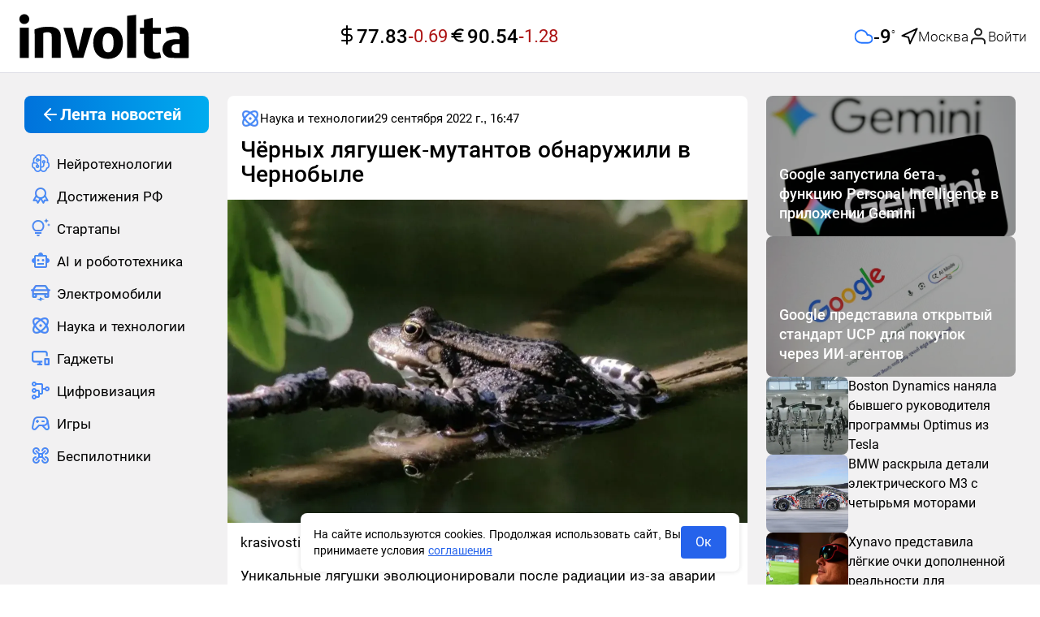

--- FILE ---
content_type: text/html;charset=utf-8
request_url: https://involta.media/post/chernyh-lyagushek-mutantov-obnaruzhili-v-chernobyle
body_size: 64258
content:
<!DOCTYPE html>
<html  class="involta-media" lang="ru" prefix="og: http://ogp.me/ns# article: http://ogp.me/ns/article# video: http://ogp.me/ns/video#">
<head><meta charset="utf-8">
<meta name="viewport" content="width=device-width,user-scalable=yes,initial-scale=1,maximum-scale=6,minimum-scale=1,interactive-widget=overlays-content">
<title>Чёрных лягушек-мутантов обнаружили в Чернобыле</title>
<meta name="robots" content="index, follow">
<meta http-equiv="x-ua-compatible" content="ie=edge">
<meta name="yandex-verification" content="c22e9b67159cd631">
<meta name="yandex-verification" content="bc5df6eccbae01ae">
<meta name="google-site-verification" content="OxkQMR1tidajdPmN-hd0g9FGkHdRaUwAiyvldRgbGpE">
<meta name="zen-verification" content="ie8z4NB4WgxlgKtzDADNqrCejomN5ZI1SBIRoQXbItNC7iunhjuqKhg5ZqJEARZ1">
<link rel="icon" type="image/x-icon" sizes="16x16" href="/img/favicon/favicon-16x16.ico">
<link rel="icon" type="image/x-icon" sizes="any" href="/img/favicon/favicon-128x128.ico">
<link rel="icon" type="image/svg+xml" sizes="120x120" href="/img/favicon/favicon-120x120.svg">
<link rel="icon" type="image/png" sizes="192x192" href="/img/favicon/android-icon-192x192.png">
<link rel="icon" type="image/png" sizes="32x32" href="/img/favicon/favicon-32x32.png">
<link rel="icon" type="image/png" sizes="48x48" href="/img/favicon/favicon-48x48.png">
<link rel="icon" type="image/png" sizes="96x96" href="/img/favicon/favicon-96x96.png">
<link rel="icon" type="image/png" sizes="144x144" href="/img/favicon/favicon-144x144.png">
<link rel="icon" type="image/png" sizes="16x16" href="/img/favicon/favicon-16x16.png">
<link rel="apple-touch-icon" sizes="57x57" href="/img/favicon/apple-icon-57x57.png">
<link rel="apple-touch-icon" sizes="60x60" href="/img/favicon/apple-icon-60x60.png">
<link rel="apple-touch-icon" sizes="72x72" href="/img/favicon/apple-icon-72x72.png">
<link rel="apple-touch-icon" sizes="76x76" href="/img/favicon/apple-icon-76x76.png">
<link rel="apple-touch-icon" sizes="114x114" href="/img/favicon/apple-icon-114x114.png">
<link rel="apple-touch-icon" sizes="120x120" href="/img/favicon/apple-icon-120x120.png">
<link rel="apple-touch-icon" sizes="144x144" href="/img/favicon/apple-icon-144x144.png">
<link rel="apple-touch-icon" sizes="152x152" href="/img/favicon/apple-icon-152x152.png">
<link rel="apple-touch-icon" sizes="180x180" href="/img/favicon/apple-icon-180x180.png">
<link rel="preload" href="/fonts/Roboto300.woff2" as="font" type="font/woff2" crossorigin>
<link rel="preload" href="/fonts/Roboto400.woff2" as="font" type="font/woff2" crossorigin>
<link rel="preload" href="/fonts/Roboto500.woff2" as="font" type="font/woff2" crossorigin>
<link rel="preload" href="/fonts/Roboto700.woff2" as="font" type="font/woff2" crossorigin>
<script type="application/ld+json">{"@context":"https://schema.org","@type":"NewsMediaOrganization","name":"involta technologies","logo":{"@context":"https://schema.org","@type":"ImageObject","url":"https://involta.media/img/favicon/android-icon-192x192.png","height":"192","width":"192"},"image":"https://involta.media/img/icons/logo.png","url":"https://involta.media","masthead":"https://involta.media/about-us","foundingDate":"2020-06-30","address":{"@context":"http://schema.org","@type":"PostalAddress","streetAddress":"улица Победы, 63, 66","postalCode":"153045","addressLocality":"Иваново","addressRegion":"Ивановская область","addressCountry":"Россия"},"telephone":"+7(910)695-08-15","email":"involta.media@yandex.ru","funder":"Гетманов Сергей Анатольевич"}</script>
<link rel="manifest" href="/manifest.json">
<meta name="theme-color" content="#FFFFFF">
<script type="application/ld+json">{"@context":"https://schema.org","@type":"BreadcrumbList","itemListElement":[{"@type":"ListItem","position":1,"name":"Главная","item":"https://involta.media"},{"@type":"ListItem","position":2,"name":"Наука и технологии","item":"https://involta.media/post"},{"@type":"ListItem","position":3,"name":"Чёрных лягушек-мутантов обнаружили в Чернобыле"}]}</script>
<script type="application/ld+json">{"@context":"https://schema.org","@type":"NewsArticle","description":"Уникальные лягушки эволюционировали после радиации из-за аварии на Чернобыльской АЭС. Всё дело в том, что излучение повреждает генетику животных и вызывает мутации. Но это не обязательно приводит к гибели: некоторые животные наоборот адаптируются к таким условиям, пишет издание &quot;Ридус&quot;.&amp;nbsp;","image":[{"@context":"https://schema.org","@type":"ImageObject","url":"https://involta.media/storage/f0e7015a2387548e396768b8ee81a86b0583d600-large.webp","name":"Чёрных лягушек-мутантов обнаружили в Чернобыле","caption":"https:&#x2F;&#x2F;krasivosti.pro&#x2F;raznoe&#x2F;63221-ljagushka-cherno-belaja.html","representativeOfPage":true}],"mainEntityOfPage":{"@type":"WebPage","@id":"chernyh-lyagushek-mutantov-obnaruzhili-v-chernobyle"},"url":"https://involta.media/post/chernyh-lyagushek-mutantov-obnaruzhili-v-chernobyle","identifier":"chernyh-lyagushek-mutantov-obnaruzhili-v-chernobyle","inLanguage":"ru_RU","dateModified":"2024-06-18T20:17:07.957+00:00","datePublished":"2022-09-29T16:47:30.000+00:00","headline":"2022-09-29T16:47:30.000Z","author":[{"@type":"Person","name":"Дарья Ветрова","jobTitle":"Автор","image":"https://involta.media/img/icons/avatars/avatar-29.svg","url":"https://involta.media/authors/160","description":"Публикации автора Дарья: читать свежие материалы и экспертные статьи."}],"publisher":{"@context":"https://schema.org","@type":"NewsMediaOrganization","name":"involta technologies","logo":{"@context":"https://schema.org","@type":"ImageObject","url":"https://involta.media/img/favicon/android-icon-192x192.png","height":"192","width":"192"},"image":"https://involta.media/img/icons/logo.png","url":"https://involta.media","masthead":"https://involta.media/about-us","foundingDate":"2020-06-30","address":{"@context":"http://schema.org","@type":"PostalAddress","streetAddress":"улица Победы, 63, 66","postalCode":"153045","addressLocality":"Иваново","addressRegion":"Ивановская область","addressCountry":"Россия"},"telephone":"+7(910)695-08-15","email":"involta.media@yandex.ru","funder":"Гетманов Сергей Анатольевич"},"copyrightHolder":{"@context":"http://schema.org","@type":"Organization","name":"involta technologies","url":"https://involta.media"},"sourceOrganization":{"@context":"http://schema.org","@type":"Organization","name":"involta technologies","url":"https://involta.media"},"isAccessibleForFree":true,"about":[{"@type":"Thing","name":"Новости"},{"@type":"Thing","name":"Наука и технологии"}],"keywords":["Новости","Наука и технологии"]}</script>
<script type="application/ld+json">{"@context":"https://schema.org","@type":"ImageObject","url":"https://involta.media/storage/f0e7015a2387548e396768b8ee81a86b0583d600-large.webp","name":"Чёрных лягушек-мутантов обнаружили в Чернобыле","caption":"https:&#x2F;&#x2F;krasivosti.pro&#x2F;raznoe&#x2F;63221-ljagushka-cherno-belaja.html","width":"1280","height":"720"}</script>
<script type="application/ld+json">{"@context":"https://schema.org","@type":"ImageObject","url":"https://involta.media/storage/f0e7015a2387548e396768b8ee81a86b0583d600-medium.webp","name":"Чёрных лягушек-мутантов обнаружили в Чернобыле","caption":"https:&#x2F;&#x2F;krasivosti.pro&#x2F;raznoe&#x2F;63221-ljagushka-cherno-belaja.html","width":"854","height":"480"}</script>
<script type="application/ld+json">{"@context":"https://schema.org","@type":"ImageObject","url":"https://involta.media/storage/f0e7015a2387548e396768b8ee81a86b0583d600-small.webp","name":"Чёрных лягушек-мутантов обнаружили в Чернобыле","caption":"https:&#x2F;&#x2F;krasivosti.pro&#x2F;raznoe&#x2F;63221-ljagushka-cherno-belaja.html","width":"640","height":"360"}</script>
<link rel="canonical" href="https://involta.media/post/chernyh-lyagushek-mutantov-obnaruzhili-v-chernobyle">
<meta property="article:author" content="https://involta.media/authors/160">
<meta name="description" content="Уникальные лягушки эволюционировали после радиации из-за аварии на Чернобыльской АЭС. Всё дело в том, что излучение повреждает генетику животных и вызывает мутации. Но это не обязательно приводит к гибели: некоторые животные наоборот адаптируются к таким условиям, пишет издание &quot;Ридус&quot;.&nbsp;">
<meta property="og:site_name" content="involta technologies">
<meta property="og:url" content="https://involta.media/post/chernyh-lyagushek-mutantov-obnaruzhili-v-chernobyle">
<meta property="og:type" content="article">
<meta property="og:locale" content="ru_RU">
<meta property="og:title" content="Чёрных лягушек-мутантов обнаружили в Чернобыле">
<meta property="og:description" content="Уникальные лягушки эволюционировали после радиации из-за аварии на Чернобыльской АЭС. Всё дело в том, что излучение повреждает генетику животных и вызывает мутации. Но это не обязательно приводит к гибели: некоторые животные наоборот адаптируются к таким условиям, пишет издание &quot;Ридус&quot;.&nbsp;">
<meta property="og:image" content="https://involta.media/storage/f0e7015a2387548e396768b8ee81a86b0583d600-large.webp">
<meta name="twitter:card" content="summary_large_image">
<meta name="twitter:domain" content="involta.media">
<meta name="twitter:site" content="involta technologies">
<meta name="twitter:title" content="Чёрных лягушек-мутантов обнаружили в Чернобыле">
<meta name="twitter:description" content="Уникальные лягушки эволюционировали после радиации из-за аварии на Чернобыльской АЭС. Всё дело в том, что излучение повреждает генетику животных и вызывает мутации. Но это не обязательно приводит к гибели: некоторые животные наоборот адаптируются к таким условиям, пишет издание &quot;Ридус&quot;.&nbsp;">
<meta name="twitter:image" content="https://involta.media/storage/f0e7015a2387548e396768b8ee81a86b0583d600-large.webp">
<meta name="twitter:url" content="https://involta.media/post/chernyh-lyagushek-mutantov-obnaruzhili-v-chernobyle">
<meta property="article:published_time" content="2022-09-29T16:47:30.000Z">
<meta property="article:modified_time" content="2024-06-18T20:17:07.957Z">
<meta property="article:publisher" content="https://involta.media">
<link rel="preload" as="image" href="https://involta.media/storage/f0e7015a2387548e396768b8ee81a86b0583d600.webp" imagesizes="(max-width: 640px) 160px, (max-width: 1200px) 320px, 1200px" imagesrcset="https://involta.media/storage/f0e7015a2387548e396768b8ee81a86b0583d600-large.webp 1200w, https://involta.media/storage/f0e7015a2387548e396768b8ee81a86b0583d600-medium.webp 640w, https://involta.media/storage/f0e7015a2387548e396768b8ee81a86b0583d600-small.webp 320w">
<script type="application/ld+json">{"@context":"http://schema.org","@type":"DiscussionForumPosting","author":{"@type":"Person","url":"https://involta.media/authors/160","name":"Дарья Ветрова","image":"https://involta.media/img/icons/avatars/avatar-29.svg"},"datePublished":"2022-09-29T16:47:30.000Z","image":"https://involta.media/storage/f0e7015a2387548e396768b8ee81a86b0583d600-large.webp","headline":"Чёрных лягушек-мутантов обнаружили в Чернобыле","text":"Уникальные лягушки эволюционировали после радиации из-за аварии на Чернобыльской АЭС. Всё дело в том, что излучение повреждает генетику животных и вызывает мутации. Но это не обязательно приводит к гибели: некоторые животные наоборот адаптируются к таким условиям, пишет издание &quot;Ридус&quot;.&amp;nbsp;","url":"https://involta.media/post/chernyh-lyagushek-mutantov-obnaruzhili-v-chernobyle","commentCount":0,"comment":[]}</script>
<style>.blck-rklm[data-v-d66d69d6]{max-width:100%;overflow:hidden}.blck-rklm--dev[data-v-d66d69d6]{background-color:var(--gray);min-height:90px;width:100%}.blck-rklm--wrapper[data-v-d66d69d6]{display:grid;max-width:100%;width:100%}</style>
<style>.blck-rklm[data-v-9222d701]{max-width:100%;overflow:hidden}.blck-rklm--dev[data-v-9222d701]{background-color:var(--gray);min-height:90px;width:100%}.blck-rklm--wrapper[data-v-9222d701]{display:grid;max-width:100%;width:100%}</style>
<style>.layout__wrapper[data-v-7424965d]{display:flex;flex-direction:column;height:100%}.layout__wrapper-inner[data-v-7424965d]{flex:1 0 auto;min-height:calc(100vh - 40px)}.layout__footer[data-v-7424965d]{flex:0 0 auto}@media (max-width:1279px){.lsidebarWrapper[data-v-7424965d]{display:none}}.rsidebarWrapper[data-v-7424965d]{height:100%;width:100%}@media (max-width:1023px){.rsidebarWrapper[data-v-7424965d]{display:none;order:-1;transform:translateX(-30px);width:calc(100% + 60px)}}@media (max-width:639px){.rsidebarWrapper[data-v-7424965d]{order:-1;transform:translateX(0);width:100%}}.main[data-v-7424965d]{width:100%}.up-button[data-v-7424965d]{align-items:center;background-color:var(--white);border-radius:9999px;border-style:none;bottom:24px;color:var(--black);cursor:pointer;display:flex;height:60px;justify-content:center;left:30px;opacity:.85;position:fixed;transition:box-shadow .25s ease,color .25s ease,opacity .25s ease;visibility:hidden;width:60px;z-index:50}.up-button--active[data-v-7424965d]{transition:opacity .3s;visibility:visible}@media (min-width:1280px){.up-button--special[data-v-7424965d]{bottom:75px}}.up-button[data-v-7424965d]:hover{color:var(--blue);opacity:1}@media (max-width:1279px){.up-button[data-v-7424965d]{bottom:24px;height:48px;width:48px;--tw-translate-x:-50%;left:calc(25vw - min(24vw, 467px)/4 - 163.75px);transform:translate(-50%,var(--tw-translate-y)) rotate(var(--tw-rotate)) skewX(var(--tw-skew-x)) skewY(var(--tw-skew-y)) scaleX(var(--tw-scale-x)) scaleY(var(--tw-scale-y));transform:translate(var(--tw-translate-x),var(--tw-translate-y)) rotate(var(--tw-rotate)) skewX(var(--tw-skew-x)) skewY(var(--tw-skew-y)) scaleX(var(--tw-scale-x)) scaleY(var(--tw-scale-y))}}@media (max-width:1023px){.up-button[data-v-7424965d]{left:calc(25vw - 160px)}}@media (max-width:767px){.up-button[data-v-7424965d]{bottom:8px;box-shadow:0 0 3px rgba(0,0,0,.25);height:48px;left:8px;transform:none;width:48px}}</style>
<style>.el-drawer{--el-drawer-bg-color:var(--el-dialog-bg-color,var(--el-bg-color));--el-drawer-padding-primary:var(--el-dialog-padding-primary,20px);background-color:var(--el-dialog-bg-color,var(--el-bg-color));background-color:var(--el-drawer-bg-color);box-shadow:var(--el-box-shadow-dark);box-sizing:border-box;display:flex;flex-direction:column;overflow:hidden;position:absolute;transition:all var(--el-transition-duration)}.el-drawer .btt,.el-drawer .ltr,.el-drawer .rtl,.el-drawer .ttb{transform:translate(0)}.el-drawer__sr-focus:focus{outline:0!important}.el-drawer__header{align-items:center;color:#72767b;display:flex;margin-bottom:32px;padding:var(--el-drawer-padding-primary);padding-bottom:0}.el-drawer__header>:first-child{flex:1}.el-drawer__title{flex:1;font-size:1rem;line-height:inherit;margin:0}.el-drawer__footer{padding:var(--el-drawer-padding-primary);padding-top:10px;text-align:right}.el-drawer__close-btn{background-color:transparent;border:none;color:inherit;cursor:pointer;display:inline-flex;font-size:var(--el-font-size-extra-large);outline:0}.el-drawer__close-btn:focus i,.el-drawer__close-btn:hover i{color:var(--el-color-primary)}.el-drawer__body{flex:1;overflow:auto;padding:var(--el-drawer-padding-primary)}.el-drawer__body>*{box-sizing:border-box}.el-drawer.ltr,.el-drawer.rtl{bottom:0;height:100%;top:0}.el-drawer.btt,.el-drawer.ttb{left:0;right:0;width:100%}.el-drawer.ltr{left:0}.el-drawer.rtl{right:0}.el-drawer.ttb{top:0}.el-drawer.btt{bottom:0}.el-drawer-fade-enter-active,.el-drawer-fade-leave-active{transition:all var(--el-transition-duration)}.el-drawer-fade-enter-active,.el-drawer-fade-enter-from,.el-drawer-fade-enter-to,.el-drawer-fade-leave-active,.el-drawer-fade-leave-from,.el-drawer-fade-leave-to{overflow:hidden!important}.el-drawer-fade-enter-from,.el-drawer-fade-leave-to{opacity:0}.el-drawer-fade-enter-to,.el-drawer-fade-leave-from{opacity:1}.el-drawer-fade-enter-from .rtl,.el-drawer-fade-leave-to .rtl{transform:translateX(100%)}.el-drawer-fade-enter-from .ltr,.el-drawer-fade-leave-to .ltr{transform:translateX(-100%)}.el-drawer-fade-enter-from .ttb,.el-drawer-fade-leave-to .ttb{transform:translateY(-100%)}.el-drawer-fade-enter-from .btt,.el-drawer-fade-leave-to .btt{transform:translateY(100%)}</style>
<style>.el-popover{--el-popover-bg-color:var(--el-bg-color-overlay);--el-popover-font-size:var(--el-font-size-base);--el-popover-border-color:var(--el-border-color-lighter);--el-popover-padding:12px;--el-popover-padding-large:18px 20px;--el-popover-title-font-size:16px;--el-popover-title-text-color:var(--el-text-color-primary);--el-popover-border-radius:4px}.el-popover.el-popper{background:var(--el-popover-bg-color);border:1px solid var(--el-popover-border-color);border-radius:var(--el-popover-border-radius);box-shadow:var(--el-box-shadow-light);box-sizing:border-box;color:var(--el-text-color-regular);font-size:var(--el-popover-font-size);line-height:1.4;min-width:150px;padding:var(--el-popover-padding);text-align:justify;word-break:break-all;z-index:var(--el-index-popper)}.el-popover.el-popper--plain{padding:var(--el-popover-padding-large)}.el-popover__title{color:var(--el-popover-title-text-color);font-size:var(--el-popover-title-font-size);line-height:1;margin-bottom:12px}.el-popover__reference:focus:hover,.el-popover__reference:focus:not(.focusing){outline-width:0}.el-popover.el-popper.is-dark{--el-popover-bg-color:var(--el-text-color-primary);--el-popover-border-color:var(--el-text-color-primary);--el-popover-title-text-color:var(--el-bg-color);color:var(--el-bg-color)}.el-popover.el-popper:focus,.el-popover.el-popper:focus:active{outline-width:0}</style>
<style>.header{align-items:center;background-color:var(--white);display:flex;height:90px;min-height:90px;width:100%}@media (max-width:639px){.header{height:85px;min-height:85px}}.header{border-bottom:1px solid var(--gray-light)}.header .user-avatar{background-color:var(--blue-light)}.header .user-avatar--empty img{height:1.75rem;width:1.75rem}.header .user-avatar i{height:100%;width:100%}.header__inner{align-items:center;display:flex;height:100%;justify-content:space-between;margin-left:auto;margin-right:auto;padding-left:1rem;padding-right:1rem;width:100%}@media (max-width:1380px){.header__inner{display:grid;grid-template-columns:1fr 1fr 1fr}}@media (max-width:1279px){.header__inner{align-items:center;display:flex;justify-content:space-between}}.header__auth{align-items:center;display:flex;gap:.25rem}.header .header__login-button{border-style:none;color:var(--black);cursor:pointer;outline:2px solid transparent;outline-offset:2px;padding:0}.header .header__login-button:hover{background-color:inherit;color:inherit}.header .header__login-button:focus{background-color:inherit}.header .header__login-button span{align-items:center;display:flex;font-size:17px;font-weight:300;gap:10px;line-height:26px}.header__user-popover.el-popover{border-radius:.75rem;border-style:none;padding:0}@media (max-width:375px){.header__user-popover.el-popover{width:280px!important}}.header .user-popover__title{color:var(--black);font-size:17px;font-weight:700;line-height:25px;padding:.75rem 1rem}.header .user-popover__user-info{display:flex;flex-direction:column;gap:.25rem;word-break:break-word}.header .user-popover__user-info-wrapper{display:flex;gap:.5rem;padding:.75rem 1rem}.header .user-popover__user-info-wrapper.no-data{align-items:center;background-color:var(--system-red-light);display:flex;justify-content:space-between}.header .user-popover__user-info-avatar{min-height:48px;min-width:48px}.header .user-popover__user-info-avatar i{height:100%;width:100%}.header .user-popover__user-info-name{color:var(--black);font-size:17px;line-height:25px;overflow-wrap:break-word}.header .user-popover__user-info-organization{color:var(--gray-dark);font-size:15px;line-height:20px;overflow-wrap:break-word}.header .user-popover__profile-menu .profile-menu__item:last-child:hover{border-bottom-left-radius:0;border-bottom-right-radius:0}.header .user-popover__profile-menu-exit{align-items:center;color:var(--black);cursor:pointer;display:flex;gap:.5rem;padding:.75rem 1rem;width:100%}.header .user-popover__profile-menu-exit:hover{background-color:var(--blue-light);border-bottom-left-radius:.75rem;border-bottom-right-radius:.75rem}.header__right{align-items:center;display:flex;gap:1.5rem;justify-content:flex-end;max-width:540px;min-width:540px}@media (max-width:1023px){.header__right{min-width:-moz-fit-content;min-width:fit-content}}@media (max-width:767px){.header__right{gap:.25rem}}.header__button-create{align-items:center;border-radius:.75rem;border-width:1px;display:flex;gap:.25rem;height:auto;justify-content:center;max-height:38px;min-height:38px;--tw-border-opacity:1;border-color:#c8dcff;border-color:rgb(200 220 255/var(--tw-border-opacity));padding:7px 21px 7px 16px}@media (max-width:639px){.header__button-create{aspect-ratio:1/1;height:48px;max-height:48px;max-width:48px;min-height:48px;min-width:48px;padding-left:8px;padding-right:8px;width:48px}}.header__button-create .el-icon{color:var(--blue)}.header__button-create-text{color:var(--blue);font-size:17px;font-weight:500;line-height:22px}@media (max-width:639px){.header__button-create-text{display:none}}.header .el-drawer__header{color:var(--black);margin-bottom:1rem;padding-left:1rem;padding-right:1rem;padding-top:1.5rem}@media (max-width:480px){.header .el-drawer__header{margin-bottom:.5rem}}@media (max-width:375px){.header .el-drawer__header{margin-bottom:0}}@media (max-width:639px){.header .el-drawer__header{padding-left:1rem;padding-top:1.75rem}}.header .logo{max-height:58px;min-width:224px;width:224px}@media (max-width:1279px){.header .logo{max-height:39px;min-width:155px;width:155px}}@media (max-width:639px){.header .logo{max-height:28px;min-width:107px;width:107px}}.header .header__currencies{justify-content:center;padding-left:.5rem;white-space:nowrap}.header .header__currencies-wrapper{margin-left:calc(540px - min(24vw, 467px))}@media (max-width:1380px){.header .header__currencies-wrapper{margin-left:0}}@media (max-width:1120px){.header .header__currencies-wrapper{display:none}}.burger-menu{min-width:276px;overflow:hidden;z-index:9999}.burger-menu .el-drawer__body{margin-top:.5rem;overflow:hidden;overflow-y:auto;padding-left:1rem;padding-right:0;padding-top:0}@media (max-width:639px){.burger-menu .el-drawer__body{padding-left:1.25rem}}@media (max-width:375px){.burger-menu .el-drawer__body{padding-left:1rem}}.burger-menu .el-menu.nav-menu{padding-top:1rem}@media (max-width:1439px){.burger-menu .el-menu{width:calc(100% - 16px)}}.header .nuxt-loader-indicator{z-index:10!important}.header__inner .header__weather{margin-left:0;white-space:nowrap;width:100%}@media (max-width:1120px){.header__inner .header__weather{display:none}}</style>
<style>.weather[data-v-a27a56b8]{gap:12px;justify-content:flex-end;width:100%}.weather[data-v-a27a56b8],.weather-main[data-v-a27a56b8]{align-items:center;display:flex}.weather-main[data-v-a27a56b8]{gap:10px}.weather-main__value[data-v-a27a56b8]{display:block;font-weight:500;min-width:34px}.weather-main__value-number[data-v-a27a56b8]{font-size:24px;line-height:32px}.weather-main__value-symbol[data-v-a27a56b8]{font-size:8px;font-weight:700;position:relative;top:-12px}.weather-geo[data-v-a27a56b8]{align-items:center;display:flex;gap:.25rem}.weather-geo__button[data-v-a27a56b8]{align-items:center;display:flex;gap:10px}.weather-geo__button[data-v-a27a56b8]:hover{color:var(--blue)}.weather-geo__icon[data-v-a27a56b8],.weather-geo__value[data-v-a27a56b8]{transition:color .25s ease}.weather-geo__value[data-v-a27a56b8]{font-size:17px;font-weight:300;line-height:26px;max-width:160px;overflow:hidden;text-align:left;text-overflow:ellipsis;white-space:nowrap}.weather-form[data-v-a27a56b8]{position:relative}.weather-form__search[data-v-a27a56b8]{align-items:center;height:38px;justify-content:flex-end;width:100%}.weather-form__search-wrapper[data-v-a27a56b8]{position:relative}.weather-form__search-icon[data-v-a27a56b8]{position:absolute;right:10px;top:10px}.weather-form__search[data-v-a27a56b8] .el-input__wrapper{border-color:var(--gray-light);border-style:solid;border-width:1px;box-shadow:none;height:100%;max-width:256px}.weather-form__search--active[data-v-a27a56b8] .el-input__wrapper{border-bottom:0;border-bottom-left-radius:0;border-bottom-right-radius:0}.weather-form__search-list[data-v-a27a56b8]{background-color:var(--white);border-color:var(--gray-light);border-end-end-radius:var(--standart-radius);border-end-start-radius:var(--standart-radius);border-start-end-radius:var(--standart-radius);border-start-start-radius:var(--standart-radius);border-style:solid;border-width:1px;max-width:256px;position:absolute;right:0;top:100%;width:100%;z-index:50}.weather-form__search-list-button[data-v-a27a56b8]{background-color:inherit;border-style:none;cursor:pointer;justify-content:flex-start;padding:16px;text-align:left;transition-property:none;width:100%}.weather-form__search-list-button[data-v-a27a56b8]:hover{color:var(--blue)}.weather-form__search-list[data-v-a27a56b8] .el-scrollbar__wrap{overflow-x:hidden}.weather-form__search-list--active[data-v-a27a56b8]{border-top:0;border-top-left-radius:0;border-top-right-radius:0}</style>
<style>.fade-enter-active,.fade-leave-active{transition:opacity .1s ease}.fade-enter-from,.fade-leave-to{opacity:0}</style>
<style>.blck-rklm[data-v-32036f74]{max-width:100%;overflow:hidden}.blck-rklm--dev[data-v-32036f74]{background-color:var(--gray);min-height:90px;width:100%}.blck-rklm--wrapper[data-v-32036f74]{display:grid;max-width:100%;width:100%}</style>
<style>.rsidebar[data-v-b69ee073]{display:flex;flex-direction:column;gap:1rem}.rsidebar-preview[data-v-b69ee073]{border-radius:var(--standart-radius);display:block;max-height:268px;overflow:hidden;position:relative;width:100%}.rsidebar-preview[data-v-b69ee073]:after{background:rgba(0,0,0,.35);content:"";display:block;height:100%;left:0;position:absolute;top:0;width:100%}.rsidebar-preview__img[data-v-b69ee073]{border-radius:var(--standart-radius);display:block;height:auto;-o-object-fit:cover;object-fit:cover;-o-object-position:center;object-position:center;position:relative;width:100%}.rsidebar-preview__title[data-v-b69ee073]{align-items:center;bottom:0;color:var(--white);display:flex;font-size:18px;font-weight:500;line-height:24px;margin:0;padding:1rem;position:absolute;z-index:1}@media (max-width:1279px){.rsidebar-preview__title[data-v-b69ee073]{font-size:16px;line-height:22px}}.rsidebar-preview__title[data-v-b69ee073]{transition:color .25s ease}.rsidebar-preview-small[data-v-b69ee073]{align-items:flex-start;color:var(--black);display:flex;gap:9px}.rsidebar-preview-small[data-v-b69ee073]:hover{color:var(--blue)}.rsidebar-preview-small[data-v-b69ee073]{transition:color .25s ease}.rsidebar-preview-small__img[data-v-b69ee073]{border-radius:var(--standart-radius);display:block;height:96px;max-width:101px;min-width:101px;-o-object-fit:cover;object-fit:cover;overflow:hidden}.rsidebar-preview-small__title[data-v-b69ee073]{font-size:16px;font-weight:400;line-height:24px;margin:0;padding:0}</style>
<style>.footer[data-v-135480f9]{background-color:var(--white);margin-top:2.5rem}.footer__inner[data-v-135480f9]{margin-left:auto;margin-right:auto;max-width:1440px;padding-bottom:1.5rem;padding-top:1.5rem}@media (max-width:639px){.footer__inner[data-v-135480f9]{padding-left:1rem;padding-right:1rem}}.footer__logo[data-v-135480f9]{display:block;margin-bottom:1rem;width:-moz-fit-content;width:fit-content}.footer__logo .logo[data-v-135480f9]{max-height:58px;min-width:224px;width:224px}@media (max-width:1279px){.footer__logo .logo[data-v-135480f9]{max-height:39px;min-width:155px;width:155px}}@media (max-width:639px){.footer__logo .logo[data-v-135480f9]{max-height:28px;min-width:107px;width:107px}}.footer__texts[data-v-135480f9]{display:flex;flex-direction:column;gap:16px}.footer__text[data-v-135480f9]{color:var(--black);font-size:18px;font-weight:400;line-height:24px;text-align:justify}.footer__text-button-more[data-v-135480f9],.footer__text-button-more.is-text[data-v-135480f9]{background-color:inherit;border-style:none;color:var(--dark-blue);font-size:18px;font-weight:400;height:auto;line-height:24px;outline:2px solid transparent;outline:none;outline-offset:2px;outline-offset:0;padding:0}.footer__text-button-more.is-text[data-v-135480f9]:active,.footer__text-button-more.is-text[data-v-135480f9]:focus,.footer__text-button-more.is-text[data-v-135480f9]:hover,.footer__text-button-more[data-v-135480f9]:active,.footer__text-button-more[data-v-135480f9]:focus,.footer__text-button-more[data-v-135480f9]:hover{background-color:inherit;border-style:none;outline:none;outline-offset:0}.footer__text-button-more--small[data-v-135480f9],.footer__text-button-more.is-text--small[data-v-135480f9]{font-size:16px}.footer__text--small[data-v-135480f9]{display:block;font-size:16px;line-height:120%;text-align:left}.footer__link-about[data-v-135480f9]{display:inline-block;font-size:18px;line-height:24px;margin-bottom:1rem}</style>
<style>.ui-consent[data-v-238dee94]{bottom:1rem;display:flex;left:50%;margin-left:auto;margin-right:auto;max-width:540px;position:fixed;z-index:50;--tw-translate-x:-50%;align-items:center;gap:12px;justify-content:space-between;transform:translate(-50%,var(--tw-translate-y)) rotate(var(--tw-rotate)) skewX(var(--tw-skew-x)) skewY(var(--tw-skew-y)) scaleX(var(--tw-scale-x)) scaleY(var(--tw-scale-y));transform:translate(var(--tw-translate-x),var(--tw-translate-y)) rotate(var(--tw-rotate)) skewX(var(--tw-skew-x)) skewY(var(--tw-skew-y)) scaleX(var(--tw-scale-x)) scaleY(var(--tw-scale-y))}.ui-consent[data-v-238dee94]>:not([hidden])~:not([hidden]){--tw-space-x-reverse:0;margin-left:1rem;margin-left:calc(1rem*(1 - var(--tw-space-x-reverse)));margin-right:0;margin-right:calc(1rem*var(--tw-space-x-reverse))}.ui-consent[data-v-238dee94]{background-color:var(--white);border-radius:var(--standart-radius);box-shadow:0 0 4px 2px rgba(0,0,0,.075);min-width:275px;padding:1rem;width:calc(100% - 16px)}.ui-consent__text[data-v-238dee94]{flex:1 1 0%;font-size:.875rem;line-height:1.25rem;margin:0}.ui-consent__link[data-v-238dee94]{--tw-text-opacity:1;color:#2563eb;color:rgb(37 99 235/var(--tw-text-opacity));text-decoration-line:underline}.ui-consent__button[data-v-238dee94]{border-radius:.25rem;width:56px;--tw-bg-opacity:1;background-color:#2563eb;background-color:rgb(37 99 235/var(--tw-bg-opacity));padding:.5rem 1rem;--tw-text-opacity:1;color:#fff;color:rgb(255 255 255/var(--tw-text-opacity));transition-duration:.15s;transition-property:color,background-color,border-color,text-decoration-color,fill,stroke,opacity,box-shadow,transform,filter,-webkit-backdrop-filter;transition-property:color,background-color,border-color,text-decoration-color,fill,stroke,opacity,box-shadow,transform,filter,backdrop-filter;transition-property:color,background-color,border-color,text-decoration-color,fill,stroke,opacity,box-shadow,transform,filter,backdrop-filter,-webkit-backdrop-filter;transition-timing-function:cubic-bezier(.4,0,.2,1)}.ui-consent__button[data-v-238dee94]:hover{--tw-bg-opacity:1;background-color:#1d4ed8;background-color:rgb(29 78 216/var(--tw-bg-opacity))}.ui-consent__button[data-v-238dee94]{margin-left:0!important}.fade-enter-active[data-v-238dee94],.fade-leave-active[data-v-238dee94]{transition-duration:.3s;transition-property:opacity;transition-timing-function:cubic-bezier(.4,0,.2,1)}.fade-enter-from[data-v-238dee94],.fade-leave-to[data-v-238dee94]{opacity:0}</style>
<style>.editor-block__title[data-v-6f833522]{font-size:28px;font-weight:500;line-height:30px;margin-bottom:1rem;padding-left:1rem;padding-right:1rem}@media (max-width:1023px){.editor-block__title[data-v-6f833522]{font-size:22px}}</style>
<style>.editor-block__subtitle[data-v-60b0ed24]{font-size:17px;font-weight:500;line-height:25px;margin-bottom:1rem;padding-left:1rem;padding-right:1rem}</style>
<style>.editor-block__headline[data-v-1744c27b]{font-size:17px;font-weight:400;line-height:25px;margin-bottom:1rem;padding-left:1rem;padding-right:1rem}.editor-block__headline[data-v-1744c27b]  a{color:var(--dark-blue)}</style>
<style>.editor-block__main-image[data-v-5382ddf1]{margin-bottom:1rem;padding-left:0;padding-right:0}.editor-block__main-image .figcaption[data-v-5382ddf1]{color:var(--black);display:block;font-size:17px;line-height:25px;margin-top:.75rem;padding-left:1rem;text-align:left;width:100%}.editor-block__main-image img[data-v-5382ddf1]{aspect-ratio:16/9;-o-object-fit:cover;object-fit:cover}</style>
<style>.editor-block__image{margin-bottom:1rem}.editor-block__image .figcaption{display:block;font-size:17px;line-height:25px;margin-top:.75rem;padding-left:1rem;padding-right:1rem;text-align:left;width:100%}.editor-block__image img{aspect-ratio:16/9;-o-object-fit:cover;object-fit:cover}</style>
<style>.editor-block__paragraph[data-v-a9f0c03c]{font-size:17px;font-weight:400;line-height:25px;margin-bottom:1rem;padding-left:1rem;padding-right:1rem}.editor-block__paragraph[data-v-a9f0c03c]  a{color:var(--dark-blue)}</style>
<style>.editor-block__quote[data-v-5885ee35]{font-size:17px;line-height:25px}@media (max-width:639px){.editor-block__quote-icon[data-v-5885ee35]{height:1.5rem;width:1.5rem}}.editor-block__quote-wrapper[data-v-5885ee35]{border-radius:20px;box-shadow:0 2px 14px rgba(0,9,58,.16);display:flex;font-weight:400;gap:10px;margin-left:1rem;margin-right:1rem;padding:1rem;padding-left:24px!important;padding-right:24px!important}.editor-block__quote-content[data-v-5885ee35]{display:flex;flex-direction:column;gap:1rem}.editor-block__quote-content[data-v-5885ee35]  a{color:var(--dark-blue)}.editor-block__quote-caption[data-v-5885ee35]{font-size:17px;font-style:italic;line-height:25px}</style>
<style>.editor-block__list[data-v-4c8cb55e]{font-size:17px;line-height:25px;padding-left:2rem;padding-right:1rem}.editor-block__list[data-v-4c8cb55e],.editor-block__list li[data-v-4c8cb55e]{margin-bottom:.5rem}.editor-block__list li[data-v-4c8cb55e]  a{color:var(--dark-blue)}</style>
<style>.editor-block__question[data-v-0beababe]{border-radius:.5rem;margin-bottom:1rem;margin-left:1rem;margin-right:1rem;padding:1rem;--tw-shadow:0 0 5px 2px rgba(34,60,80,.102);--tw-shadow-colored:0 0 5px 2px var(--tw-shadow-color);box-shadow:0 0 #0000,0 0 #0000,0 0 5px 2px rgba(34,60,80,.102);box-shadow:var(--tw-ring-offset-shadow,0 0 #0000),var(--tw-ring-shadow,0 0 #0000),var(--tw-shadow)}.editor-block__question-inner[data-v-0beababe]{border-color:var(--blue-dark);border-left-width:2px;padding-left:1rem}.editor-block__question-title[data-v-0beababe]{font-size:17px;font-weight:700;line-height:25px;margin-bottom:1rem}.editor-block__question-answer[data-v-0beababe]{font-size:17px;font-weight:400;line-height:25px}.editor-block__question-answer[data-v-0beababe]  a{color:var(--dark-blue)}</style>
<style>.editor-block__embed[data-v-e0fafab1]{font-size:17px;font-weight:400;line-height:25px;margin-bottom:1rem}.editor-block__embed-facade[data-v-e0fafab1]{aspect-ratio:16/9;cursor:pointer;position:relative}.editor-block__embed-facade:hover .editor-block__embed-facade-button[data-v-e0fafab1]{opacity:1}.editor-block__embed-facade-button[data-v-e0fafab1]{height:auto;left:50%;min-width:80px;position:absolute;top:50%;width:18%;--tw-translate-x:-50%;--tw-translate-y:-50%;opacity:.75;transform:translate(-50%,-50%) rotate(var(--tw-rotate)) skewX(var(--tw-skew-x)) skewY(var(--tw-skew-y)) scaleX(var(--tw-scale-x)) scaleY(var(--tw-scale-y));transform:translate(var(--tw-translate-x),var(--tw-translate-y)) rotate(var(--tw-rotate)) skewX(var(--tw-skew-x)) skewY(var(--tw-skew-y)) scaleX(var(--tw-scale-x)) scaleY(var(--tw-scale-y));transition-duration:.15s;transition-property:opacity;transition-timing-function:cubic-bezier(.4,0,.2,1)}.editor-block__embed-facade img[data-v-e0fafab1]{aspect-ratio:16/9;-o-object-fit:cover;object-fit:cover}.editor-block__embed-iframe[data-v-e0fafab1]{aspect-ratio:16/9;height:auto;width:100%}.editor-block__embed[data-v-e0fafab1]  a{color:var(--dark-blue)}</style>
<style>.blck-rklm[data-v-5135c943]{max-width:100%;overflow:hidden}.blck-rklm--dev[data-v-5135c943]{background-color:var(--gray);min-height:90px;width:100%}.blck-rklm--wrapper[data-v-5135c943]{display:grid;max-width:100%;width:100%}</style>
<style>.blck-rklm[data-v-7bcfbdf9]{max-width:100%;overflow:hidden}.blck-rklm--dev[data-v-7bcfbdf9]{background-color:var(--gray);min-height:90px;width:100%}.blck-rklm--wrapper[data-v-7bcfbdf9]{display:grid;max-width:100%;width:100%}</style>
<style>.blck-rklm[data-v-8c34f3e0]{max-width:100%;overflow:hidden}.blck-rklm--dev[data-v-8c34f3e0]{background-color:var(--gray);min-height:90px;width:100%}.blck-rklm--wrapper[data-v-8c34f3e0]{display:grid;max-width:100%;width:100%}</style>
<style>.blck-rklm[data-v-3aa31bb7]{max-width:100%;overflow:hidden}.blck-rklm--dev[data-v-3aa31bb7]{background-color:var(--gray);min-height:90px;width:100%}.blck-rklm--wrapper[data-v-3aa31bb7]{display:grid;max-width:100%;width:100%}</style>
<style>.publication[data-v-67873756]{background-color:var(--white);border-radius:var(--standart-radius);padding:1rem 0;width:100%}@media (max-width:639px){.publication[data-v-67873756]{border-radius:0}}.publication__body[data-v-67873756]{margin-bottom:1rem;word-break:break-word}.publication-body__rklm[data-v-67873756]{margin-bottom:1rem;margin-left:1rem;margin-right:1rem}.publication__footer[data-v-67873756]{padding-left:1rem;padding-right:1rem}.publication__author-name[data-v-67873756]{color:var(--black);font-size:17px;font-weight:500;line-height:25px}@media (max-width:639px){.publication__author-name[data-v-67873756]{order:1}}.publication__button-commnets[data-v-67873756] ,.publication__button-likes[data-v-67873756] {align-items:center;cursor:default;cursor:pointer;display:flex;gap:10px;height:auto;padding:0}.publication__button-commnets[data-v-67873756] :hover,.publication__button-likes[data-v-67873756] :hover{background-color:inherit}.publication__button-commnets[data-v-67873756] >span,.publication__button-likes[data-v-67873756] >span{display:flex;gap:6px}.publication__button-commnets[data-v-67873756]  img,.publication__button-likes[data-v-67873756]  img{height:1.5rem;width:1.5rem}.publication__button-commnets[data-v-67873756]  .text--level-5,.publication__button-likes[data-v-67873756]  .text--level-5{color:var(--black);font-weight:400}.publication[data-v-67873756] .el-button.is-text:not(.is-disabled):focus,.publication[data-v-67873756] .el-button.is-text:not(.is-disabled):hover{background-color:inherit}.publication .publication__button-commnets--unvisible .text--level-5[data-v-67873756]{color:var(--blue);font-size:16px;font-weight:400}</style>
<style>.publication-info__header[data-v-ba1ef5a5]{align-items:flex-start;display:flex;justify-content:space-between;margin-bottom:.75rem;padding-left:1rem;padding-right:1rem}.publication-info__header-left[data-v-ba1ef5a5]{-moz-column-gap:1rem;column-gap:1rem;flex-wrap:wrap;row-gap:.5rem}.publication-info__header-left[data-v-ba1ef5a5],.publication-info__header-right[data-v-ba1ef5a5]{align-items:center;display:flex;justify-content:flex-start}.publication-info__header-right[data-v-ba1ef5a5]{padding-left:1rem}.publication-info__category-icon[data-v-ba1ef5a5]{align-items:center;display:flex;gap:.5rem}.publication-info__category-icon img[data-v-ba1ef5a5]{display:block;max-width:24px;width:1.5rem}.publication-info__category-name[data-v-ba1ef5a5],.publication-info__date[data-v-ba1ef5a5]{color:var(--black);font-size:15px;font-weight:400;line-height:20px}.publication-info__views-icon[data-v-ba1ef5a5]{display:flex}.publication-info__views-icon img[data-v-ba1ef5a5]{height:18px;min-width:22px;width:22px}.publication-info__views-value[data-v-ba1ef5a5]{color:var(--black);font-size:15px;font-weight:400;line-height:20px;padding-left:.25rem}.publication-info__header--mobile[data-v-ba1ef5a5]{align-items:flex-end;margin-bottom:0;padding-left:0;padding-right:0}.publication-info__header--mobile .publication-info__header-left[data-v-ba1ef5a5]{align-items:flex-start;-moz-column-gap:.75rem;column-gap:.75rem;flex-direction:column;row-gap:1rem}.publication-info__header--mobile .publication-info__views-icon img[data-v-ba1ef5a5]{height:24px;min-width:18px;width:18px}</style>
<style>.comments-module[data-v-2c2f86e2]{background-color:var(--white);border-radius:var(--standart-radius);padding-bottom:0;padding-top:1rem;width:100%}@media (max-width:639px){.comments-module[data-v-2c2f86e2]{border-radius:0}}.comments-module__top[data-v-2c2f86e2]{align-items:center;display:flex;justify-content:space-between;margin-bottom:1rem;padding-left:1rem;padding-right:1rem}@media (max-width:480px){.comments-module__top[data-v-2c2f86e2]{margin-bottom:.5rem}}.comments-module__icon-ladder[data-v-2c2f86e2]{align-items:flex-end;display:flex;flex-direction:column;gap:3px}.comments-module__icon-ladder span[data-v-2c2f86e2]{background-color:var(--gray-dark);display:block;height:2px;transition:width .4s ease}.comments-module__icon-ladder span[data-v-2c2f86e2]:first-child{width:20px}.comments-module__icon-ladder span[data-v-2c2f86e2]:nth-child(2){width:17px}.comments-module__icon-ladder span[data-v-2c2f86e2]:nth-child(3){width:14px}.comments-module__icon-ladder span[data-v-2c2f86e2]:nth-child(4){width:11px}.comments-module__icon-ladder--off span[data-v-2c2f86e2]:first-child{width:20px}.comments-module__icon-ladder--off span[data-v-2c2f86e2]:nth-child(2),.comments-module__icon-ladder--off span[data-v-2c2f86e2]:nth-child(3),.comments-module__icon-ladder--off span[data-v-2c2f86e2]:nth-child(4){width:14px}.comments-title[data-v-2c2f86e2]{font-size:22px;font-weight:500;line-height:28px}.comments-list[data-v-2c2f86e2]{display:flex;flex-direction:column;padding-left:1rem;padding-right:1rem}.comments__read-more[data-v-2c2f86e2]{border-style:none;margin-bottom:.5rem;padding:0}.comments__read-more .text--level-4[data-v-2c2f86e2]{color:var(--blue);font-weight:500}.comments__read-more[data-v-2c2f86e2]:not(.is-disabled):focus,.comments__read-more[data-v-2c2f86e2]:not(.is-disabled):hover{background-color:inherit}.comments__read-more[data-v-2c2f86e2] {padding:0}.comments__read-more[data-v-2c2f86e2] :hover{background-color:inherit}.comments__read-more[data-v-2c2f86e2] >span{display:flex;gap:.25rem}.comments-module__footer[data-v-2c2f86e2]{align-items:center;display:flex;justify-content:flex-start;padding-top:.5rem;width:100%}.comments-module__footer-inner[data-v-2c2f86e2]{border-color:var(--new-light-gray);border-top-width:1px;padding-bottom:.5rem;padding-top:.5rem;width:100%}.comments-module__footer-button-more[data-v-2c2f86e2]{background-color:inherit;border-style:none;color:var(--blue);cursor:pointer;font-size:16px;font-weight:400}.comments-module__footer-button-more[data-v-2c2f86e2]:hover{background-color:inherit}[data-v-2c2f86e2] .el-dialog.comments__img-dialog:not(.comments__img-dialog--mobile){border-radius:var(--standart-radius);max-width:720px;min-width:500px;width:50%}@media (max-width:767px){[data-v-2c2f86e2] .el-dialog.comments__img-dialog:not(.comments__img-dialog--mobile){min-width:320px;width:75%}}@media (max-width:480px){[data-v-2c2f86e2] .el-dialog.comments__img-dialog:not(.comments__img-dialog--mobile){min-width:280px;width:90%}}[data-v-2c2f86e2] .el-dialog.comments__img-dialog:not(.comments__img-dialog--mobile) .el-dialog__header{padding:0}[data-v-2c2f86e2] .el-dialog.comments__img-dialog:not(.comments__img-dialog--mobile) .el-dialog__body{padding:0}[data-v-2c2f86e2] .el-dialog.comments__img-dialog:not(.comments__img-dialog--mobile) .el-dialog__headerbtn{position:fixed;right:1rem;top:1rem}[data-v-2c2f86e2] .el-dialog.comments__img-dialog:not(.comments__img-dialog--mobile) .el-dialog__headerbtn>i{color:var(--white);font-size:48px}[data-v-2c2f86e2] .el-dialog.comments__img-dialog.comments__img-dialog--mobile{display:flex;flex-direction:column;gap:.75rem;padding-top:.75rem}[data-v-2c2f86e2] .el-dialog.comments__img-dialog .el-dialog__header{padding-top:0}[data-v-2c2f86e2] .el-dialog.comments__img-dialog .el-dialog__headerbtn{top:0}[data-v-2c2f86e2] .el-dialog.comments__img-dialog .el-dialog__headerbtn>i{color:var(--gray-dark);font-size:36px}[data-v-2c2f86e2] .el-dialog.comments__img-dialog .el-dialog__body{padding:2rem 1rem 1rem}[data-v-2c2f86e2] .el-dialog.comments__img-dialog .el-dialog__body img{max-height:85vh;-o-object-fit:contain;object-fit:contain}[data-v-2c2f86e2] .el-dialog.comments__img-dialog .el-dialog__footer{padding-left:1rem;padding-right:1rem;padding-top:24px}</style>
<style>.el-upload{--el-upload-dragger-padding-horizontal:40px;--el-upload-dragger-padding-vertical:10px;align-items:center;cursor:pointer;display:inline-flex;justify-content:center;outline:0}.el-upload__input{display:none}.el-upload__tip{color:var(--el-text-color-regular);font-size:12px;margin-top:7px}.el-upload iframe{left:0;opacity:0;position:absolute;top:0;z-index:-1}.el-upload--picture-card{--el-upload-picture-card-size:148px;align-items:center;background-color:var(--el-fill-color-lighter);border:1px dashed var(--el-border-color-darker);border-radius:6px;box-sizing:border-box;cursor:pointer;display:inline-flex;height:148px;height:var(--el-upload-picture-card-size);justify-content:center;vertical-align:top;width:148px;width:var(--el-upload-picture-card-size)}.el-upload--picture-card>i{color:var(--el-text-color-secondary);font-size:28px}.el-upload--picture-card:hover{border-color:var(--el-color-primary);color:var(--el-color-primary)}.el-upload.is-drag{display:block}.el-upload:focus{color:var(--el-color-primary)}.el-upload:focus,.el-upload:focus .el-upload-dragger{border-color:var(--el-color-primary)}.el-upload-dragger{background-color:var(--el-fill-color-blank);border:1px dashed var(--el-border-color);border-radius:6px;box-sizing:border-box;cursor:pointer;overflow:hidden;padding:var(--el-upload-dragger-padding-horizontal) var(--el-upload-dragger-padding-vertical);position:relative;text-align:center}.el-upload-dragger .el-icon--upload{color:var(--el-text-color-placeholder);font-size:67px;line-height:50px;margin-bottom:16px}.el-upload-dragger+.el-upload__tip{text-align:center}.el-upload-dragger~.el-upload__files{border-top:var(--el-border);margin-top:7px;padding-top:5px}.el-upload-dragger .el-upload__text{color:var(--el-text-color-regular);font-size:14px;text-align:center}.el-upload-dragger .el-upload__text em{color:var(--el-color-primary);font-style:normal}.el-upload-dragger:hover{border-color:var(--el-color-primary)}.el-upload-dragger.is-dragover{background-color:var(--el-color-primary-light-9);border:2px dashed var(--el-color-primary);padding:calc(var(--el-upload-dragger-padding-horizontal) - 1px) calc(var(--el-upload-dragger-padding-vertical) - 1px)}.el-upload-list{list-style:none;margin:10px 0 0;padding:0;position:relative}.el-upload-list__item{border-radius:4px;box-sizing:border-box;color:var(--el-text-color-regular);font-size:14px;margin-bottom:5px;position:relative;transition:all .5s cubic-bezier(.55,0,.1,1);width:100%}.el-upload-list__item .el-progress{position:absolute;top:20px;width:100%}.el-upload-list__item .el-progress__text{position:absolute;right:0;top:-13px}.el-upload-list__item .el-progress-bar{margin-right:0;padding-right:0}.el-upload-list__item .el-icon--upload-success{color:var(--el-color-success)}.el-upload-list__item .el-icon--close{color:var(--el-text-color-regular);cursor:pointer;display:none;opacity:.75;position:absolute;right:5px;top:50%;transform:translateY(-50%);transition:opacity var(--el-transition-duration)}.el-upload-list__item .el-icon--close:hover{color:var(--el-color-primary);opacity:1}.el-upload-list__item .el-icon--close-tip{color:var(--el-color-primary);cursor:pointer;display:none;font-size:12px;font-style:normal;opacity:1;position:absolute;right:5px;top:1px}.el-upload-list__item:hover{background-color:var(--el-fill-color-light)}.el-upload-list__item:hover .el-icon--close{display:inline-flex}.el-upload-list__item:hover .el-progress__text{display:none}.el-upload-list__item .el-upload-list__item-info{display:inline-flex;flex-direction:column;justify-content:center;margin-left:4px;width:calc(100% - 30px)}.el-upload-list__item.is-success .el-upload-list__item-status-label{display:inline-flex}.el-upload-list__item.is-success .el-upload-list__item-name:focus,.el-upload-list__item.is-success .el-upload-list__item-name:hover{color:var(--el-color-primary);cursor:pointer}.el-upload-list__item.is-success:focus:not(:hover) .el-icon--close-tip{display:inline-block}.el-upload-list__item.is-success:active,.el-upload-list__item.is-success:not(.focusing):focus{outline-width:0}.el-upload-list__item.is-success:active .el-icon--close-tip,.el-upload-list__item.is-success:not(.focusing):focus .el-icon--close-tip{display:none}.el-upload-list__item.is-success:focus .el-upload-list__item-status-label,.el-upload-list__item.is-success:hover .el-upload-list__item-status-label{display:none;opacity:0}.el-upload-list__item-name{align-items:center;color:var(--el-text-color-regular);display:inline-flex;font-size:var(--el-font-size-base);padding:0 4px;text-align:center;transition:color var(--el-transition-duration)}.el-upload-list__item-name .el-icon{color:var(--el-text-color-secondary);margin-right:6px}.el-upload-list__item-file-name{overflow:hidden;text-overflow:ellipsis;white-space:nowrap}.el-upload-list__item-status-label{align-items:center;display:none;height:100%;justify-content:center;line-height:inherit;position:absolute;right:5px;top:0;transition:opacity var(--el-transition-duration)}.el-upload-list__item-delete{color:var(--el-text-color-regular);display:none;font-size:12px;position:absolute;right:10px;top:0}.el-upload-list__item-delete:hover{color:var(--el-color-primary)}.el-upload-list--picture-card{--el-upload-list-picture-card-size:148px;display:inline-flex;flex-wrap:wrap;margin:0}.el-upload-list--picture-card .el-upload-list__item{background-color:var(--el-fill-color-blank);border:1px solid var(--el-border-color);border-radius:6px;box-sizing:border-box;display:inline-flex;height:var(--el-upload-list-picture-card-size);margin:0 8px 8px 0;overflow:hidden;padding:0;width:var(--el-upload-list-picture-card-size)}.el-upload-list--picture-card .el-upload-list__item .el-icon--check,.el-upload-list--picture-card .el-upload-list__item .el-icon--circle-check{color:#fff}.el-upload-list--picture-card .el-upload-list__item .el-icon--close{display:none}.el-upload-list--picture-card .el-upload-list__item:hover .el-upload-list__item-status-label{display:block;opacity:0}.el-upload-list--picture-card .el-upload-list__item:hover .el-progress__text{display:block}.el-upload-list--picture-card .el-upload-list__item .el-upload-list__item-name{display:none}.el-upload-list--picture-card .el-upload-list__item-thumbnail{height:100%;object-fit:contain;width:100%}.el-upload-list--picture-card .el-upload-list__item-status-label{background:var(--el-color-success);height:24px;right:-15px;text-align:center;top:-6px;transform:rotate(45deg);width:40px}.el-upload-list--picture-card .el-upload-list__item-status-label i{font-size:12px;margin-top:11px;transform:rotate(-45deg)}.el-upload-list--picture-card .el-upload-list__item-actions{align-items:center;background-color:var(--el-overlay-color-lighter);color:#fff;cursor:default;display:inline-flex;font-size:20px;height:100%;justify-content:center;left:0;opacity:0;position:absolute;top:0;transition:opacity var(--el-transition-duration);width:100%}.el-upload-list--picture-card .el-upload-list__item-actions span{cursor:pointer;display:none}.el-upload-list--picture-card .el-upload-list__item-actions span+span{margin-left:1rem}.el-upload-list--picture-card .el-upload-list__item-actions .el-upload-list__item-delete{color:inherit;font-size:inherit;position:static}.el-upload-list--picture-card .el-upload-list__item-actions:hover{opacity:1}.el-upload-list--picture-card .el-upload-list__item-actions:hover span{display:inline-flex}.el-upload-list--picture-card .el-progress{bottom:auto;left:50%;top:50%;transform:translate(-50%,-50%);width:126px}.el-upload-list--picture-card .el-progress .el-progress__text{top:50%}.el-upload-list--picture .el-upload-list__item{align-items:center;background-color:var(--el-fill-color-blank);border:1px solid var(--el-border-color);border-radius:6px;box-sizing:border-box;display:flex;margin-top:10px;overflow:hidden;padding:10px;z-index:0}.el-upload-list--picture .el-upload-list__item .el-icon--check,.el-upload-list--picture .el-upload-list__item .el-icon--circle-check{color:#fff}.el-upload-list--picture .el-upload-list__item:hover .el-upload-list__item-status-label{display:inline-flex;opacity:0}.el-upload-list--picture .el-upload-list__item:hover .el-progress__text{display:block}.el-upload-list--picture .el-upload-list__item.is-success .el-upload-list__item-name i{display:none}.el-upload-list--picture .el-upload-list__item .el-icon--close{top:5px;transform:translateY(0)}.el-upload-list--picture .el-upload-list__item-thumbnail{align-items:center;background-color:var(--el-color-white);display:inline-flex;height:70px;justify-content:center;object-fit:contain;position:relative;width:70px;z-index:1}.el-upload-list--picture .el-upload-list__item-status-label{background:var(--el-color-success);height:26px;position:absolute;right:-17px;text-align:center;top:-7px;transform:rotate(45deg);width:46px}.el-upload-list--picture .el-upload-list__item-status-label i{font-size:12px;margin-top:12px;transform:rotate(-45deg)}.el-upload-list--picture .el-progress{position:relative;top:-7px}.el-upload-cover{cursor:default;height:100%;left:0;overflow:hidden;position:absolute;top:0;width:100%;z-index:10}.el-upload-cover:after{content:"";display:inline-block;height:100%;vertical-align:middle}.el-upload-cover img{display:block;height:100%;width:100%}.el-upload-cover__label{background:var(--el-color-success);height:24px;right:-15px;text-align:center;top:-6px;transform:rotate(45deg);width:40px}.el-upload-cover__label i{color:#fff;font-size:12px;margin-top:11px;transform:rotate(-45deg)}.el-upload-cover__progress{display:inline-block;position:static;vertical-align:middle;width:243px}.el-upload-cover__progress+.el-upload__inner{opacity:0}.el-upload-cover__content{height:100%;left:0;position:absolute;top:0;width:100%}.el-upload-cover__interact{background-color:var(--el-overlay-color-light);bottom:0;height:100%;left:0;position:absolute;text-align:center;width:100%}.el-upload-cover__interact .btn{color:#fff;cursor:pointer;display:inline-block;font-size:14px;margin-top:60px;transition:var(--el-transition-md-fade);vertical-align:middle}.el-upload-cover__interact .btn i{margin-top:0}.el-upload-cover__interact .btn span{opacity:0;transition:opacity .15s linear}.el-upload-cover__interact .btn:not(:first-child){margin-left:35px}.el-upload-cover__interact .btn:hover{transform:translateY(-13px)}.el-upload-cover__interact .btn:hover span{opacity:1}.el-upload-cover__interact .btn i{color:#fff;display:block;font-size:24px;line-height:inherit;margin:0 auto 5px}.el-upload-cover__title{background-color:#fff;bottom:0;color:var(--el-text-color-primary);font-size:14px;font-weight:400;height:36px;left:0;line-height:36px;margin:0;overflow:hidden;padding:0 10px;position:absolute;text-align:left;text-overflow:ellipsis;white-space:nowrap;width:100%}.el-upload-cover+.el-upload__inner{opacity:0;position:relative;z-index:1}</style>
<style>.el-progress{align-items:center;display:flex;line-height:1;position:relative}.el-progress__text{color:var(--el-text-color-regular);font-size:14px;line-height:1;margin-left:5px;min-width:50px}.el-progress__text i{display:block;vertical-align:middle}.el-progress--circle,.el-progress--dashboard{display:inline-block}.el-progress--circle .el-progress__text,.el-progress--dashboard .el-progress__text{left:0;margin:0;position:absolute;text-align:center;top:50%;transform:translateY(-50%);width:100%}.el-progress--circle .el-progress__text i,.el-progress--dashboard .el-progress__text i{display:inline-block;vertical-align:middle}.el-progress--without-text .el-progress__text{display:none}.el-progress--without-text .el-progress-bar{display:block;margin-right:0;padding-right:0}.el-progress--text-inside .el-progress-bar{margin-right:0;padding-right:0}.el-progress.is-success .el-progress-bar__inner{background-color:var(--el-color-success)}.el-progress.is-success .el-progress__text{color:var(--el-color-success)}.el-progress.is-warning .el-progress-bar__inner{background-color:var(--el-color-warning)}.el-progress.is-warning .el-progress__text{color:var(--el-color-warning)}.el-progress.is-exception .el-progress-bar__inner{background-color:var(--el-color-danger)}.el-progress.is-exception .el-progress__text{color:var(--el-color-danger)}.el-progress-bar{box-sizing:border-box;flex-grow:1}.el-progress-bar__outer{background-color:var(--el-border-color-lighter);border-radius:100px;height:6px;overflow:hidden;position:relative;vertical-align:middle}.el-progress-bar__inner{background-color:var(--el-color-primary);border-radius:100px;height:100%;left:0;line-height:1;position:absolute;text-align:right;top:0;transition:width .6s ease;white-space:nowrap}.el-progress-bar__inner:after{content:"";display:inline-block;height:100%;vertical-align:middle}.el-progress-bar__inner--indeterminate{animation:indeterminate 3s infinite;transform:translateZ(0)}.el-progress-bar__inner--striped{background-image:linear-gradient(45deg,rgba(0,0,0,.1) 25%,transparent 0,transparent 50%,rgba(0,0,0,.1) 0,rgba(0,0,0,.1) 75%,transparent 0,transparent);background-size:1.25em 1.25em}.el-progress-bar__inner--striped.el-progress-bar__inner--striped-flow{animation:striped-flow 3s linear infinite}.el-progress-bar__innerText{color:#fff;display:inline-block;font-size:12px;margin:0 5px;vertical-align:middle}@keyframes progress{0%{background-position:0 0}to{background-position:32px 0}}@keyframes indeterminate{0%{left:-100%}to{left:100%}}@keyframes striped-flow{0%{background-position:-100%}to{background-position:100%}}</style>
<style>.comments-form[data-v-06fa4f4b]{cursor:text;display:flex;flex-direction:column;width:100%}.comments-form__textfield[data-v-06fa4f4b] .el-textarea__inner{box-shadow:none;color:var(--black);min-height:32px!important;padding:.25rem 0 0 .25rem}.comments-form__textfield[data-v-06fa4f4b] .el-textarea__inner::-moz-placeholder{color:var(--gray-dark)}.comments-form__textfield[data-v-06fa4f4b] .el-textarea__inner::placeholder{color:var(--gray-dark)}.comments-form__textfield-wrapper[data-v-06fa4f4b]{background-color:var(--bg);border-color:transparent;border-radius:var(--standart-radius);border-width:2px;color:var(--black);display:flex;flex-direction:column;height:100%;justify-content:space-between;padding:.5rem .75rem .75rem .5rem}.comments-form__textfield-wrapper--focus[data-v-06fa4f4b]{background-color:var(--white);border-color:var(--light-blue);outline:2px solid transparent;outline-offset:2px}.comments-form__textfield-footer[data-v-06fa4f4b]{align-items:flex-end;display:flex;justify-content:space-between;min-height:40px;width:100%}.comments-form__submit[data-v-06fa4f4b]{font-size:16px;font-weight:400;height:100%;line-height:18px;margin-left:auto;padding:.5rem .75rem}.comments-form__submit[data-v-06fa4f4b]:disabled{background-color:var(--gray);border-color:var(--gray)}.comments-form__submit-text[data-v-06fa4f4b]{color:var(--white);font-weight:400}.comments-form__files[data-v-06fa4f4b]{display:flex}[data-v-06fa4f4b] .el-alert{margin-bottom:1.5rem;padding:.75rem}[data-v-06fa4f4b] .el-alert__description{display:inline;font-size:12px;height:14px;margin:0}.comments__login-button[data-v-06fa4f4b]{background-color:inherit;border-style:none;color:var(--dark-blue);cursor:pointer;font-size:12px;height:auto;padding:0;text-decoration-line:underline}.comments__login-button[data-v-06fa4f4b]:hover{background-color:inherit}.comment-upload-file[data-v-06fa4f4b] {display:flex}.comment-upload-file[data-v-06fa4f4b] >div{display:flex}.comment-upload-file[data-v-06fa4f4b]  .el-upload{background-color:inherit;border-style:none;display:var(--25e7f8c9);height:2rem;width:2rem}.comment-upload-file[data-v-06fa4f4b]  .el-upload-list__item{height:auto;max-height:85px;max-width:85px;min-height:85px;min-width:85px;overflow:visible;position:relative;top:.75rem;width:auto}.comment-upload-file[data-v-06fa4f4b]  .el-upload-list--picture-card{cursor:default;display:flex;flex-direction:column}.comment-upload-file[data-v-06fa4f4b]  .el-upload--picture-card>i{--tw-text-opacity:1;color:#4789fa;color:rgb(71 137 250/var(--tw-text-opacity))}.comment-upload-file__item-wrapper[data-v-06fa4f4b]{position:relative;width:100%}.comment-upload-file__remove-button[data-v-06fa4f4b]{aspect-ratio:1/1;background-color:var(--white);border-radius:9999px;color:var(--red);height:auto;max-height:24px;max-width:24px;min-height:24px;min-width:24px;padding:2px;position:absolute;right:-6px;top:-6px;width:auto}.comments-alert[data-v-06fa4f4b]{align-items:flex-start;border-radius:var(--standart-radius);display:flex;gap:10px;justify-content:space-between;--tw-border-opacity:1;background-color:var(--white);border:1px solid #4789fa;border-color:rgb(71 137 250/var(--tw-border-opacity));--tw-bg-opacity:1;background-color:#eff5ff;background-color:rgb(239 245 255/var(--tw-bg-opacity));padding:1rem}@media (max-width:767px){.comments-alert[data-v-06fa4f4b]{justify-content:flex-start}}@media (max-width:480px){.comments-alert[data-v-06fa4f4b]{flex-direction:column}}.comments-alert__text[data-v-06fa4f4b]{font-size:16px;font-weight:400;line-height:20px}.comments-alert__button[data-v-06fa4f4b]{background-color:var(--blue);border-radius:var(--standart-radius);color:var(--white);font-size:16px;font-weight:400;line-height:18px;padding:10px 1.25rem;text-align:center;white-space:nowrap;width:-moz-fit-content;width:fit-content}@media (max-width:480px){.comments-alert__button[data-v-06fa4f4b]{width:100%}}.comments-noform[data-v-06fa4f4b]{background-color:var(--white);border:1px solid var(--blue);border-radius:var(--standart-radius);padding:.75rem 1rem}.comments-noform__button[data-v-06fa4f4b],.comments-noform__text[data-v-06fa4f4b]{font-size:16px;font-weight:400;line-height:20px}.comments-noform__button[data-v-06fa4f4b]{color:var(--dark-blue)}[data-v-06fa4f4b] .el-dialog.comment-body__img-dialog:not(.comment-body__img-dialog--mobile){border-radius:var(--standart-radius);max-width:720px;min-width:500px;width:50%}@media (max-width:767px){[data-v-06fa4f4b] .el-dialog.comment-body__img-dialog:not(.comment-body__img-dialog--mobile){min-width:320px;width:75%}}@media (max-width:480px){[data-v-06fa4f4b] .el-dialog.comment-body__img-dialog:not(.comment-body__img-dialog--mobile){min-width:280px;width:90%}}[data-v-06fa4f4b] .el-dialog.comment-body__img-dialog:not(.comment-body__img-dialog--mobile) .el-dialog__header{padding:0}[data-v-06fa4f4b] .el-dialog.comment-body__img-dialog:not(.comment-body__img-dialog--mobile) .el-dialog__body{padding:0}[data-v-06fa4f4b] .el-dialog.comment-body__img-dialog:not(.comment-body__img-dialog--mobile) .el-dialog__headerbtn{position:fixed;right:1rem;top:1rem}[data-v-06fa4f4b] .el-dialog.comment-body__img-dialog:not(.comment-body__img-dialog--mobile) .el-dialog__headerbtn>i{color:var(--white);font-size:48px}[data-v-06fa4f4b] .el-dialog.comment-body__img-dialog.comment-body__img-dialog--mobile{display:flex;flex-direction:column;gap:.75rem;padding-top:.75rem}[data-v-06fa4f4b] .el-dialog.comment-body__img-dialog .el-dialog__header{padding-top:0}[data-v-06fa4f4b] .el-dialog.comment-body__img-dialog .el-dialog__headerbtn{top:0}[data-v-06fa4f4b] .el-dialog.comment-body__img-dialog .el-dialog__headerbtn>i{color:var(--gray-dark);font-size:36px}[data-v-06fa4f4b] .el-dialog.comment-body__img-dialog .el-dialog__body{padding:2rem 1rem 1rem}[data-v-06fa4f4b] .el-dialog.comment-body__img-dialog .el-dialog__body img{max-height:85vh;-o-object-fit:contain;object-fit:contain}[data-v-06fa4f4b] .el-dialog.comment-body__img-dialog .el-dialog__footer{padding-left:1rem;padding-right:1rem;padding-top:24px}</style>
<style>/*! tailwindcss v3.3.7 | MIT License | https://tailwindcss.com*/*,:after,:before{border:0 solid #e5e7eb;box-sizing:border-box}:after,:before{--tw-content:""}html{line-height:1.5;-webkit-text-size-adjust:100%;font-family:ui-sans-serif,system-ui,-apple-system,BlinkMacSystemFont,Segoe UI,Roboto,Helvetica Neue,Arial,Noto Sans,sans-serif,Apple Color Emoji,Segoe UI Emoji,Segoe UI Symbol,Noto Color Emoji;font-feature-settings:normal;font-variation-settings:normal;tab-size:4}body{line-height:inherit;margin:0}hr{border-top-width:1px;color:inherit;height:0}abbr:where([title]){-webkit-text-decoration:underline dotted;text-decoration:underline dotted}h1,h2,h3,h4,h5,h6{font-size:inherit;font-weight:inherit}a{color:inherit;text-decoration:inherit}b,strong{font-weight:bolder}code,kbd,pre,samp{font-family:ui-monospace,SFMono-Regular,Menlo,Monaco,Consolas,Liberation Mono,Courier New,monospace;font-feature-settings:normal;font-size:1em;font-variation-settings:normal}small{font-size:80%}sub,sup{font-size:75%;line-height:0;position:relative;vertical-align:baseline}sub{bottom:-.25em}sup{top:-.5em}table{border-collapse:collapse;border-color:inherit;text-indent:0}button,input,optgroup,select,textarea{color:inherit;font-family:inherit;font-feature-settings:inherit;font-size:100%;font-variation-settings:inherit;font-weight:inherit;line-height:inherit;margin:0;padding:0}button,select{text-transform:none}[type=button],[type=reset],[type=submit],button{-webkit-appearance:button;background-color:transparent;background-image:none}:-moz-focusring{outline:auto}:-moz-ui-invalid{box-shadow:none}progress{vertical-align:baseline}::-webkit-inner-spin-button,::-webkit-outer-spin-button{height:auto}[type=search]{-webkit-appearance:textfield;outline-offset:-2px}::-webkit-search-decoration{-webkit-appearance:none}::-webkit-file-upload-button{-webkit-appearance:button;font:inherit}summary{display:list-item}blockquote,dd,dl,figure,h1,h2,h3,h4,h5,h6,hr,p,pre{margin:0}fieldset{margin:0}fieldset,legend{padding:0}menu,ol,ul{list-style:none;margin:0;padding:0}dialog{padding:0}textarea{resize:vertical}input::placeholder,textarea::placeholder{color:#9ca3af;opacity:1}[role=button],button{cursor:pointer}:disabled{cursor:default}audio,canvas,embed,iframe,img,object,svg,video{display:block;vertical-align:middle}img,video{height:auto;max-width:100%}[hidden]{display:none}*,:after,:before{--tw-border-spacing-x:0;--tw-border-spacing-y:0;--tw-translate-x:0;--tw-translate-y:0;--tw-rotate:0;--tw-skew-x:0;--tw-skew-y:0;--tw-scale-x:1;--tw-scale-y:1;--tw-pan-x: ;--tw-pan-y: ;--tw-pinch-zoom: ;--tw-scroll-snap-strictness:proximity;--tw-gradient-from-position: ;--tw-gradient-via-position: ;--tw-gradient-to-position: ;--tw-ordinal: ;--tw-slashed-zero: ;--tw-numeric-figure: ;--tw-numeric-spacing: ;--tw-numeric-fraction: ;--tw-ring-inset: ;--tw-ring-offset-width:0px;--tw-ring-offset-color:#fff;--tw-ring-color:rgba(59,130,246,.5);--tw-ring-offset-shadow:0 0 #0000;--tw-ring-shadow:0 0 #0000;--tw-shadow:0 0 #0000;--tw-shadow-colored:0 0 #0000;--tw-blur: ;--tw-brightness: ;--tw-contrast: ;--tw-grayscale: ;--tw-hue-rotate: ;--tw-invert: ;--tw-saturate: ;--tw-sepia: ;--tw-drop-shadow: ;--tw-backdrop-blur: ;--tw-backdrop-brightness: ;--tw-backdrop-contrast: ;--tw-backdrop-grayscale: ;--tw-backdrop-hue-rotate: ;--tw-backdrop-invert: ;--tw-backdrop-opacity: ;--tw-backdrop-saturate: ;--tw-backdrop-sepia: }::backdrop{--tw-border-spacing-x:0;--tw-border-spacing-y:0;--tw-translate-x:0;--tw-translate-y:0;--tw-rotate:0;--tw-skew-x:0;--tw-skew-y:0;--tw-scale-x:1;--tw-scale-y:1;--tw-pan-x: ;--tw-pan-y: ;--tw-pinch-zoom: ;--tw-scroll-snap-strictness:proximity;--tw-gradient-from-position: ;--tw-gradient-via-position: ;--tw-gradient-to-position: ;--tw-ordinal: ;--tw-slashed-zero: ;--tw-numeric-figure: ;--tw-numeric-spacing: ;--tw-numeric-fraction: ;--tw-ring-inset: ;--tw-ring-offset-width:0px;--tw-ring-offset-color:#fff;--tw-ring-color:rgba(59,130,246,.5);--tw-ring-offset-shadow:0 0 #0000;--tw-ring-shadow:0 0 #0000;--tw-shadow:0 0 #0000;--tw-shadow-colored:0 0 #0000;--tw-blur: ;--tw-brightness: ;--tw-contrast: ;--tw-grayscale: ;--tw-hue-rotate: ;--tw-invert: ;--tw-saturate: ;--tw-sepia: ;--tw-drop-shadow: ;--tw-backdrop-blur: ;--tw-backdrop-brightness: ;--tw-backdrop-contrast: ;--tw-backdrop-grayscale: ;--tw-backdrop-hue-rotate: ;--tw-backdrop-invert: ;--tw-backdrop-opacity: ;--tw-backdrop-saturate: ;--tw-backdrop-sepia: }.container{width:100%}.pointer-events-none{pointer-events:none}.visible{visibility:visible}.static{position:static}.fixed{position:fixed}.absolute{position:absolute}.relative{position:relative}.sticky{position:sticky}.bottom-0{bottom:0}.bottom-4{bottom:1rem}.bottom-\[-2px\]{bottom:-2px}.bottom-\[1px\]{bottom:1px}.bottom-\[24px\]{bottom:24px}.bottom-\[2px\]{bottom:2px}.bottom-\[30px\]{bottom:30px}.bottom-\[75px\]{bottom:75px}.bottom-\[8px\]{bottom:8px}.left-0{left:0}.left-1\/2{left:50%}.left-\[-2px\]{left:-2px}.left-\[1px\]{left:1px}.left-\[2px\]{left:2px}.left-\[30px\]{left:30px}.left-\[8px\]{left:8px}.right-0{right:0}.right-1{right:.25rem}.right-\[-6px\]{right:-6px}.right-\[0\]{right:0}.right-\[10px\]{right:10px}.top-0{top:0}.top-1{top:.25rem}.top-1\/2{top:50%}.top-2{top:.5rem}.top-3{top:.75rem}.top-4{top:1rem}.top-\[-12px\]{top:-12px}.top-\[-15px\]{top:-15px}.top-\[-6px\]{top:-6px}.top-\[10px\]{top:10px}.top-\[12px\]{top:12px}.top-\[1px\]{top:1px}.top-\[2px\]{top:2px}.top-\[4px\]{top:4px}.top-\[5px\]{top:5px}.top-\[82px\]{top:82px}.top-\[8px\]{top:8px}.top-full{top:100%}.z-10{z-index:10}.z-50{z-index:50}.z-\[1\]{z-index:1}.z-\[9999\]{z-index:9999}.order-1{order:1}.order-2{order:2}.order-\[-1\]{order:-1}.m-0{margin:0}.m-4{margin:1rem}.mx-4{margin-left:1rem;margin-right:1rem}.mx-auto{margin-left:auto;margin-right:auto}.my-0{margin-bottom:0;margin-top:0}.my-2{margin-bottom:.5rem;margin-top:.5rem}.my-4{margin-bottom:1rem;margin-top:1rem}.my-6{margin-bottom:1.5rem;margin-top:1.5rem}.mb-0{margin-bottom:0}.mb-2{margin-bottom:.5rem}.mb-3{margin-bottom:.75rem}.mb-4{margin-bottom:1rem}.mb-5{margin-bottom:1.25rem}.mb-6{margin-bottom:1.5rem}.mb-8{margin-bottom:2rem}.mb-\[28px\]{margin-bottom:28px}.mb-\[3px\]{margin-bottom:3px}.mb-\[60px\]{margin-bottom:60px}.mb-\[6px\]{margin-bottom:6px}.ml-0{margin-left:0}.ml-1{margin-left:.25rem}.ml-10{margin-left:2.5rem}.ml-2{margin-left:.5rem}.ml-\[-1px\]{margin-left:-1px}.ml-\[74px\]{margin-left:74px}.ml-auto{margin-left:auto}.mr-0{margin-right:0}.mr-1{margin-right:.25rem}.mr-12{margin-right:3rem}.mr-16{margin-right:4rem}.mr-2{margin-right:.5rem}.mr-\[16px\]{margin-right:16px}.mt-1{margin-top:.25rem}.mt-10{margin-top:2.5rem}.mt-2{margin-top:.5rem}.mt-20{margin-top:5rem}.mt-3{margin-top:.75rem}.mt-5{margin-top:1.25rem}.mt-6{margin-top:1.5rem}.mt-\[-2px\]{margin-top:-2px}.mt-\[-40px\]{margin-top:-40px}.mt-\[10px\]{margin-top:10px}.mt-\[1px\]{margin-top:1px}.mt-\[6px\]{margin-top:6px}.box-border{box-sizing:border-box}.block{display:block}.inline-block{display:inline-block}.inline{display:inline}.flex{display:flex}.inline-flex{display:inline-flex}.grid{display:grid}.hidden{display:none}.aspect-video{aspect-ratio:16/9}.h-0{height:0}.h-10{height:2.5rem}.h-12{height:3rem}.h-48{height:12rem}.h-6{height:1.5rem}.h-7{height:1.75rem}.h-8{height:2rem}.h-\[105px\]{height:105px}.h-\[14px\]{height:14px}.h-\[15px\]{height:15px}.h-\[18px\]{height:18px}.h-\[1px\]{height:1px}.h-\[24px\]{height:24px}.h-\[25px\]{height:25px}.h-\[28px\]{height:28px}.h-\[2px\]{height:2px}.h-\[32px\]{height:32px}.h-\[355px\]{height:355px}.h-\[38px\]{height:38px}.h-\[3px\]{height:3px}.h-\[42px\]{height:42px}.h-\[44px\]{height:44px}.h-\[48px\]{height:48px}.h-\[50px\]{height:50px}.h-\[60px\]{height:60px}.h-\[65px\]{height:65px}.h-\[80px\]{height:80px}.h-\[90px\]{height:90px}.h-\[96px\]{height:96px}.h-auto{height:auto}.h-fit{height:-moz-fit-content;height:fit-content}.h-full{height:100%}.max-h-\[110px\]{max-height:110px}.max-h-\[16px\]{max-height:16px}.max-h-\[24px\]{max-height:24px}.max-h-\[25px\]{max-height:25px}.max-h-\[268px\]{max-height:268px}.max-h-\[360px\]{max-height:360px}.max-h-\[378px\]{max-height:378px}.max-h-\[38px\]{max-height:38px}.max-h-\[400px\]{max-height:400px}.max-h-\[40px\]{max-height:40px}.max-h-\[42px\]{max-height:42px}.max-h-\[48px\]{max-height:48px}.max-h-\[58px\]{max-height:58px}.max-h-\[75px\]{max-height:75px}.max-h-\[80px\]{max-height:80px}.max-h-\[85px\]{max-height:85px}.max-h-\[85vh\]{max-height:85vh}.max-h-\[90px\]{max-height:90px}.min-h-\[100px\]{min-height:100px}.min-h-\[110px\]{min-height:110px}.min-h-\[175px\]{min-height:175px}.min-h-\[24px\]{min-height:24px}.min-h-\[25px\]{min-height:25px}.min-h-\[38px\]{min-height:38px}.min-h-\[40px\]{min-height:40px}.min-h-\[42px\]{min-height:42px}.min-h-\[48px\]{min-height:48px}.min-h-\[63px\]{min-height:63px}.min-h-\[75px\]{min-height:75px}.min-h-\[80px\]{min-height:80px}.min-h-\[85px\]{min-height:85px}.min-h-\[90px\]{min-height:90px}.min-h-\[96px\]{min-height:96px}.w-1\/2{width:50%}.w-10{width:2.5rem}.w-12{width:3rem}.w-4{width:1rem}.w-6{width:1.5rem}.w-7{width:1.75rem}.w-8{width:2rem}.w-\[100dvw\]{width:100dvw}.w-\[100px\]{width:100px}.w-\[150px\]{width:150px}.w-\[16px\]{width:16px}.w-\[18\%\]{width:18%}.w-\[18px\]{width:18px}.w-\[224px\]{width:224px}.w-\[227px\]{width:227px}.w-\[22px\]{width:22px}.w-\[24px\]{width:24px}.w-\[48px\]{width:48px}.w-\[56px\]{width:56px}.w-\[60px\]{width:60px}.w-\[70\%\]{width:70%}.w-\[80px\]{width:80px}.w-\[96px\]{width:96px}.w-auto{width:auto}.w-fit{width:-moz-fit-content;width:fit-content}.w-full{width:100%}.min-w-\[100px\]{min-width:100px}.min-w-\[101px\]{min-width:101px}.min-w-\[110px\]{min-width:110px}.min-w-\[154px\]{min-width:154px}.min-w-\[16px\]{min-width:16px}.min-w-\[175px\]{min-width:175px}.min-w-\[180px\]{min-width:180px}.min-w-\[18px\]{min-width:18px}.min-w-\[210px\]{min-width:210px}.min-w-\[224px\]{min-width:224px}.min-w-\[22px\]{min-width:22px}.min-w-\[24px\]{min-width:24px}.min-w-\[265px\]{min-width:265px}.min-w-\[276px\]{min-width:276px}.min-w-\[290px\]{min-width:290px}.min-w-\[34px\]{min-width:34px}.min-w-\[40px\]{min-width:40px}.min-w-\[42px\]{min-width:42px}.min-w-\[46px\]{min-width:46px}.min-w-\[48px\]{min-width:48px}.min-w-\[500px\]{min-width:500px}.min-w-\[540px\]{min-width:540px}.min-w-\[75px\]{min-width:75px}.min-w-\[80px\]{min-width:80px}.min-w-\[85px\]{min-width:85px}.min-w-\[90px\]{min-width:90px}.max-w-\[101px\]{max-width:101px}.max-w-\[1024px\]{max-width:1024px}.max-w-\[110px\]{max-width:110px}.max-w-\[1440px\]{max-width:1440px}.max-w-\[160px\]{max-width:160px}.max-w-\[16px\]{max-width:16px}.max-w-\[24px\]{max-width:24px}.max-w-\[252px\]{max-width:252px}.max-w-\[256px\]{max-width:256px}.max-w-\[324px\]{max-width:324px}.max-w-\[360px\]{max-width:360px}.max-w-\[40px\]{max-width:40px}.max-w-\[42px\]{max-width:42px}.max-w-\[48px\]{max-width:48px}.max-w-\[540px\]{max-width:540px}.max-w-\[576px\]{max-width:576px}.max-w-\[640px\]{max-width:640px}.max-w-\[720px\]{max-width:720px}.max-w-\[75\%\]{max-width:75%}.max-w-\[75px\]{max-width:75px}.max-w-\[791px\]{max-width:791px}.max-w-\[80px\]{max-width:80px}.max-w-\[856px\]{max-width:856px}.max-w-\[85px\]{max-width:85px}.max-w-\[90px\]{max-width:90px}.max-w-fit{max-width:-moz-fit-content;max-width:fit-content}.max-w-none{max-width:none}.flex-shrink-0,.shrink-0{flex-shrink:0}.flex-grow{flex-grow:1}.-translate-x-1\/2{--tw-translate-x:-50%;transform:translate(-50%,var(--tw-translate-y)) rotate(var(--tw-rotate)) skewX(var(--tw-skew-x)) skewY(var(--tw-skew-y)) scaleX(var(--tw-scale-x)) scaleY(var(--tw-scale-y));transform:translate(var(--tw-translate-x),var(--tw-translate-y)) rotate(var(--tw-rotate)) skewX(var(--tw-skew-x)) skewY(var(--tw-skew-y)) scaleX(var(--tw-scale-x)) scaleY(var(--tw-scale-y))}.-translate-y-1\/2{--tw-translate-y:-50%;transform:translate(var(--tw-translate-x),-50%) rotate(var(--tw-rotate)) skewX(var(--tw-skew-x)) skewY(var(--tw-skew-y)) scaleX(var(--tw-scale-x)) scaleY(var(--tw-scale-y));transform:translate(var(--tw-translate-x),var(--tw-translate-y)) rotate(var(--tw-rotate)) skewX(var(--tw-skew-x)) skewY(var(--tw-skew-y)) scaleX(var(--tw-scale-x)) scaleY(var(--tw-scale-y))}.translate-x-\[-50\%\]{--tw-translate-x:-50%;transform:translate(-50%,var(--tw-translate-y)) rotate(var(--tw-rotate)) skewX(var(--tw-skew-x)) skewY(var(--tw-skew-y)) scaleX(var(--tw-scale-x)) scaleY(var(--tw-scale-y));transform:translate(var(--tw-translate-x),var(--tw-translate-y)) rotate(var(--tw-rotate)) skewX(var(--tw-skew-x)) skewY(var(--tw-skew-y)) scaleX(var(--tw-scale-x)) scaleY(var(--tw-scale-y))}.translate-y-1{--tw-translate-y:0.25rem;transform:translate(var(--tw-translate-x),.25rem) rotate(var(--tw-rotate)) skewX(var(--tw-skew-x)) skewY(var(--tw-skew-y)) scaleX(var(--tw-scale-x)) scaleY(var(--tw-scale-y));transform:translate(var(--tw-translate-x),var(--tw-translate-y)) rotate(var(--tw-rotate)) skewX(var(--tw-skew-x)) skewY(var(--tw-skew-y)) scaleX(var(--tw-scale-x)) scaleY(var(--tw-scale-y))}.rotate-180{--tw-rotate:180deg;transform:translate(var(--tw-translate-x),var(--tw-translate-y)) rotate(180deg) skewX(var(--tw-skew-x)) skewY(var(--tw-skew-y)) scaleX(var(--tw-scale-x)) scaleY(var(--tw-scale-y));transform:translate(var(--tw-translate-x),var(--tw-translate-y)) rotate(var(--tw-rotate)) skewX(var(--tw-skew-x)) skewY(var(--tw-skew-y)) scaleX(var(--tw-scale-x)) scaleY(var(--tw-scale-y))}.rotate-45{--tw-rotate:45deg;transform:translate(var(--tw-translate-x),var(--tw-translate-y)) rotate(45deg) skewX(var(--tw-skew-x)) skewY(var(--tw-skew-y)) scaleX(var(--tw-scale-x)) scaleY(var(--tw-scale-y))}.rotate-45,.transform{transform:translate(var(--tw-translate-x),var(--tw-translate-y)) rotate(var(--tw-rotate)) skewX(var(--tw-skew-x)) skewY(var(--tw-skew-y)) scaleX(var(--tw-scale-x)) scaleY(var(--tw-scale-y))}@keyframes spin{to{transform:rotate(1turn)}}.animate-spin{animation:spin 1s linear infinite}.cursor-default{cursor:default}.cursor-pointer{cursor:pointer}.cursor-zoom-in{cursor:zoom-in}.list-decimal{list-style-type:decimal}.list-disc{list-style-type:disc}.grid-cols-2{grid-template-columns:repeat(2,minmax(0,1fr))}.grid-cols-3{grid-template-columns:repeat(3,minmax(0,1fr))}.flex-row{flex-direction:row}.flex-col{flex-direction:column}.flex-wrap{flex-wrap:wrap}.items-start{align-items:flex-start}.items-end{align-items:flex-end}.items-center{align-items:center}.justify-start{justify-content:flex-start}.justify-end{justify-content:flex-end}.justify-center{justify-content:center}.justify-between{justify-content:space-between}.gap-1{gap:.25rem}.gap-2{gap:.5rem}.gap-3{gap:.75rem}.gap-4{gap:1rem}.gap-5{gap:1.25rem}.gap-6{gap:1.5rem}.gap-7{gap:1.75rem}.gap-8{gap:2rem}.gap-\[10px\]{gap:10px}.gap-\[12px\]{gap:12px}.gap-\[16px\]{gap:16px}.gap-\[2px\]{gap:2px}.gap-\[30px\]{gap:30px}.gap-\[3px\]{gap:3px}.gap-\[6px\]{gap:6px}.gap-\[7px\]{gap:7px}.gap-\[9px\]{gap:9px}.gap-x-3{column-gap:.75rem}.gap-x-4{column-gap:1rem}.gap-x-6{column-gap:1.5rem}.space-x-4>:not([hidden])~:not([hidden]){--tw-space-x-reverse:0;margin-left:1rem;margin-left:calc(1rem*(1 - var(--tw-space-x-reverse)));margin-right:0;margin-right:calc(1rem*var(--tw-space-x-reverse))}.self-center{align-self:center}.overflow-auto{overflow:auto}.overflow-hidden,.truncate{overflow:hidden}.truncate{text-overflow:ellipsis}.truncate,.whitespace-nowrap{white-space:nowrap}.rounded{border-radius:.25rem}.rounded-\[--standart-radius\]{border-radius:var(--standart-radius)}.rounded-\[16px\]{border-radius:16px}.rounded-\[20px\]{border-radius:20px}.rounded-\[var\(--standart-radius\)\]{border-radius:var(--standart-radius)}.rounded-full{border-radius:9999px}.rounded-lg{border-radius:.5rem}.rounded-md{border-radius:.375rem}.rounded-xl{border-radius:.75rem}.rounded-b-\[var\(--standart-radius\)\]{border-bottom-left-radius:var(--standart-radius);border-bottom-right-radius:var(--standart-radius)}.rounded-b-xl{border-bottom-left-radius:.75rem;border-bottom-right-radius:.75rem}.rounded-e-\[var\(--standart-radius\)\]{border-end-end-radius:var(--standart-radius);border-start-end-radius:var(--standart-radius)}.rounded-s-\[var\(--standart-radius\)\]{border-end-start-radius:var(--standart-radius);border-start-start-radius:var(--standart-radius)}.rounded-t-\[var\(--standart-radius\)\]{border-top-left-radius:var(--standart-radius);border-top-right-radius:var(--standart-radius)}.rounded-t-xl{border-top-left-radius:.75rem;border-top-right-radius:.75rem}.border,.border-\[1px\]{border-width:1px}.border-\[2px\]{border-width:2px}.border-\[4px\]{border-width:4px}.border-b-\[2px\]{border-bottom-width:2px}.border-l-2,.border-l-\[2px\]{border-left-width:2px}.border-r-\[6px\]{border-right-width:6px}.border-t-\[1px\]{border-top-width:1px}.border-solid{border-style:solid}.border-none{border-style:none}.border-\[\#4789FA\]{--tw-border-opacity:1;border-color:#4789fa;border-color:rgb(71 137 250/var(--tw-border-opacity))}.border-\[\#C8DCFF\]{--tw-border-opacity:1;border-color:#c8dcff;border-color:rgb(200 220 255/var(--tw-border-opacity))}.border-\[--light-blue\]{border-color:var(--light-blue)}.border-\[rgba\(0\2c 0\2c 0\2c 0\)\]{border-color:transparent}.border-\[var\(--bg\)\]{border-color:var(--bg)}.border-\[var\(--blue\)\]{border-color:var(--blue)}.border-\[var\(--blue-dark\)\]{border-color:var(--blue-dark)}.border-\[var\(--el-border-color-lighter\)\]{border-color:var(--el-border-color-lighter)}.border-\[var\(--gray\)\]{border-color:var(--gray)}.border-\[var\(--gray-dark\)\]{border-color:var(--gray-dark)}.border-\[var\(--gray-light\)\]{border-color:var(--gray-light)}.border-\[var\(--new-light-gray\)\]{border-color:var(--new-light-gray)}.border-\[var\(--nwm-gray-dark\)\]{border-color:var(--nwm-gray-dark)}.border-\[var\(--red\)\]{border-color:var(--red)}.border-\[var\(--white\)\]{border-color:var(--white)}.border-b-\[var\(--bg\)\]{border-bottom-color:var(--bg)}.bg-\[\#EFF5FF\]{--tw-bg-opacity:1;background-color:#eff5ff;background-color:rgb(239 245 255/var(--tw-bg-opacity))}.bg-\[\#f8f8f8\]{--tw-bg-opacity:1;background-color:#f8f8f8;background-color:rgb(248 248 248/var(--tw-bg-opacity))}.bg-\[--white\]{background-color:var(--white)}.bg-\[inherit\]{background-color:inherit}.bg-\[var\(--bg\)\]{background-color:var(--bg)}.bg-\[var\(--blue\)\]{background-color:var(--blue)}.bg-\[var\(--blue-light\)\]{background-color:var(--blue-light)}.bg-\[var\(--gray\)\]{background-color:var(--gray)}.bg-\[var\(--gray-dark\)\]{background-color:var(--gray-dark)}.bg-\[var\(--gray-light\)\]{background-color:var(--gray-light)}.bg-\[var\(--new-light-gray\)\]{background-color:var(--new-light-gray)}.bg-\[var\(--system-red-light\)\]{background-color:var(--system-red-light)}.bg-\[var\(--ublud\)\]{background-color:var(--ublud)}.bg-\[var\(--white\)\]{background-color:var(--white)}.bg-blue-600{--tw-bg-opacity:1;background-color:#2563eb;background-color:rgb(37 99 235/var(--tw-bg-opacity))}.bg-gray-200{--tw-bg-opacity:1;background-color:#e5e7eb;background-color:rgb(229 231 235/var(--tw-bg-opacity))}.bg-inherit{background-color:inherit}.object-cover{object-fit:cover}.object-center{object-position:center}.p-0{padding:0}.p-2{padding:.5rem}.p-3{padding:.75rem}.p-4{padding:1rem}.p-5{padding:1.25rem}.p-\[2px\]{padding:2px}.px-0{padding-left:0;padding-right:0}.px-16{padding-left:4rem;padding-right:4rem}.px-2{padding-left:.5rem;padding-right:.5rem}.px-3{padding-left:.75rem;padding-right:.75rem}.px-4{padding-left:1rem;padding-right:1rem}.px-5{padding-left:1.25rem;padding-right:1.25rem}.px-6{padding-left:1.5rem;padding-right:1.5rem}.px-8{padding-left:2rem;padding-right:2rem}.px-\[10px\]{padding-left:10px;padding-right:10px}.px-\[15px\]{padding-left:15px;padding-right:15px}.px-\[16px\]{padding-left:16px;padding-right:16px}.px-\[48px\]{padding-left:48px;padding-right:48px}.px-\[6px\]{padding-left:6px;padding-right:6px}.px-\[9px\]{padding-left:9px;padding-right:9px}.py-0{padding-bottom:0;padding-top:0}.py-1{padding-bottom:.25rem;padding-top:.25rem}.py-10{padding-bottom:2.5rem;padding-top:2.5rem}.py-2{padding-bottom:.5rem;padding-top:.5rem}.py-3{padding-bottom:.75rem;padding-top:.75rem}.py-4{padding-bottom:1rem;padding-top:1rem}.py-5{padding-bottom:1.25rem;padding-top:1.25rem}.py-6{padding-bottom:1.5rem;padding-top:1.5rem}.py-7{padding-bottom:1.75rem;padding-top:1.75rem}.py-8{padding-bottom:2rem;padding-top:2rem}.py-\[10px\]{padding-bottom:10px;padding-top:10px}.py-\[14px\]{padding-bottom:14px;padding-top:14px}.py-\[16px\]{padding-bottom:16px;padding-top:16px}.py-\[1px\]{padding-bottom:1px;padding-top:1px}.py-\[25px\]{padding-bottom:25px;padding-top:25px}.py-\[28px\]{padding-bottom:28px;padding-top:28px}.py-\[30px\]{padding-bottom:30px;padding-top:30px}.py-\[50px\]{padding-bottom:50px;padding-top:50px}.py-\[7px\]{padding-bottom:7px;padding-top:7px}.py-\[9px\]{padding-bottom:9px;padding-top:9px}.pb-0{padding-bottom:0}.pb-1{padding-bottom:.25rem}.pb-10{padding-bottom:2.5rem}.pb-2{padding-bottom:.5rem}.pb-3{padding-bottom:.75rem}.pb-4{padding-bottom:1rem}.pb-5{padding-bottom:1.25rem}.pb-7{padding-bottom:1.75rem}.pb-8{padding-bottom:2rem}.pb-\[10px\]{padding-bottom:10px}.pb-\[13px\]{padding-bottom:13px}.pb-\[20px\]{padding-bottom:20px}.pb-\[5px\]{padding-bottom:5px}.pl-1{padding-left:.25rem}.pl-16{padding-left:4rem}.pl-2{padding-left:.5rem}.pl-4{padding-left:1rem}.pl-8{padding-left:2rem}.pl-\[10px\]{padding-left:10px}.pl-\[16px\]{padding-left:16px}.pl-\[6px\]{padding-left:6px}.pl-\[7px\]{padding-left:7px}.pl-\[8px\]{padding-left:8px}.pr-0{padding-right:0}.pr-12{padding-right:3rem}.pr-4{padding-right:1rem}.pr-\[16px\]{padding-right:16px}.pr-\[21px\]{padding-right:21px}.pr-\[22px\]{padding-right:22px}.pr-\[4px\]{padding-right:4px}.pr-\[8px\]{padding-right:8px}.pt-0{padding-top:0}.pt-1{padding-top:.25rem}.pt-2{padding-top:.5rem}.pt-3{padding-top:.75rem}.pt-4{padding-top:1rem}.pt-5{padding-top:1.25rem}.pt-6{padding-top:1.5rem}.pt-7{padding-top:1.75rem}.pt-\[10px\]{padding-top:10px}.pt-\[24px\]{padding-top:24px}.pt-\[7px\]{padding-top:7px}.pt-\[9px\]{padding-top:9px}.text-left{text-align:left}.text-center{text-align:center}.text-\[12px\]{font-size:12px}.text-\[13px\]{font-size:13px}.text-\[14px\]{font-size:14px}.text-\[15px\]{font-size:15px}.text-\[16px\]{font-size:16px}.text-\[17px\]{font-size:17px}.text-\[18px\]{font-size:18px}.text-\[20px\]{font-size:20px}.text-\[22px\]{font-size:22px}.text-\[24px\]{font-size:24px}.text-\[28px\]{font-size:28px}.text-\[32px\]{font-size:32px}.text-\[36px\]{font-size:36px}.text-\[48px\]{font-size:48px}.text-\[8px\]{font-size:8px}.text-base{font-size:1rem;line-height:1.5rem}.text-sm{font-size:.875rem;line-height:1.25rem}.text-xl{font-size:1.25rem;line-height:1.75rem}.text-xs{font-size:.75rem;line-height:1rem}.font-\[500\]{font-weight:500}.font-bold{font-weight:700}.font-extrabold{font-weight:800}.font-light{font-weight:300}.font-medium{font-weight:500}.font-normal{font-weight:400}.font-semibold{font-weight:600}.italic{font-style:italic}.leading-10{line-height:2.5rem}.leading-7{line-height:1.75rem}.leading-\[0\]{line-height:0}.leading-\[120\%\]{line-height:120%}.leading-\[130\%\]{line-height:130%}.leading-\[17px\]{line-height:17px}.leading-\[18px\]{line-height:18px}.leading-\[20px\]{line-height:20px}.leading-\[22px\]{line-height:22px}.leading-\[24px\]{line-height:24px}.leading-\[25px\]{line-height:25px}.leading-\[26px\]{line-height:26px}.leading-\[28px\]{line-height:28px}.leading-\[30px\]{line-height:30px}.leading-\[32px\]{line-height:32px}.leading-snug{line-height:1.375}.text-\[\#4789FA\]{--tw-text-opacity:1;color:#4789fa;color:rgb(71 137 250/var(--tw-text-opacity))}.text-\[--black\],.text-\[var\(--black\)\]{color:var(--black)}.text-\[var\(--blue\)\]{color:var(--blue)}.text-\[var\(--blue-dark\)\]{color:var(--blue-dark)}.text-\[var\(--dark-blue\)\]{color:var(--dark-blue)}.text-\[var\(--dark-gray\)\]{color:var(--dark-gray)}.text-\[var\(--gray\)\]{color:var(--gray)}.text-\[var\(--gray-dark\)\]{color:var(--gray-dark)}.text-\[var\(--green-dark\)\]{color:var(--green-dark)}.text-\[var\(--light-gray\)\]{color:var(--light-gray)}.text-\[var\(--red\)\]{color:var(--red)}.text-\[var\(--red-dark\)\]{color:var(--red-dark)}.text-\[var\(--system-red\)\]{color:var(--system-red)}.text-\[var\(--white\)\]{color:var(--white)}.text-blue-600{--tw-text-opacity:1;color:#2563eb;color:rgb(37 99 235/var(--tw-text-opacity))}.text-rose-600{--tw-text-opacity:1;color:#e11d48;color:rgb(225 29 72/var(--tw-text-opacity))}.text-white{--tw-text-opacity:1;color:#fff;color:rgb(255 255 255/var(--tw-text-opacity))}.underline{text-decoration-line:underline}.opacity-0{opacity:0}.opacity-60{opacity:.6}.opacity-75{opacity:.75}.opacity-\[0\.85\]{opacity:.85}.shadow-\[0_0_5px_2px_rgba\(34\2c _60\2c _80\2c _\.1019607843\)\]{--tw-shadow:0 0 5px 2px rgba(34,60,80,.102);--tw-shadow-colored:0 0 5px 2px var(--tw-shadow-color);box-shadow:0 0 #0000,0 0 #0000,0 0 5px 2px rgba(34,60,80,.102);box-shadow:var(--tw-ring-offset-shadow,0 0 #0000),var(--tw-ring-shadow,0 0 #0000),var(--tw-shadow)}.outline-none{outline:2px solid transparent;outline-offset:2px}.outline{outline-style:solid}.blur{--tw-blur:blur(8px);filter:blur(8px) var(--tw-brightness) var(--tw-contrast) var(--tw-grayscale) var(--tw-hue-rotate) var(--tw-invert) var(--tw-saturate) var(--tw-sepia) var(--tw-drop-shadow)}.blur,.filter{filter:var(--tw-blur) var(--tw-brightness) var(--tw-contrast) var(--tw-grayscale) var(--tw-hue-rotate) var(--tw-invert) var(--tw-saturate) var(--tw-sepia) var(--tw-drop-shadow)}.transition{transition-duration:.15s;transition-property:color,background-color,border-color,text-decoration-color,fill,stroke,opacity,box-shadow,transform,filter,-webkit-backdrop-filter;transition-property:color,background-color,border-color,text-decoration-color,fill,stroke,opacity,box-shadow,transform,filter,backdrop-filter;transition-property:color,background-color,border-color,text-decoration-color,fill,stroke,opacity,box-shadow,transform,filter,backdrop-filter,-webkit-backdrop-filter;transition-timing-function:cubic-bezier(.4,0,.2,1)}.transition-none{transition-property:none}.transition-opacity{transition-duration:.15s;transition-property:opacity;transition-timing-function:cubic-bezier(.4,0,.2,1)}.before\:absolute:before{content:var(--tw-content);position:absolute}.before\:inset-1:before{content:var(--tw-content);inset:.25rem}.before\:block:before{content:var(--tw-content);display:block}.before\:w-\[2px\]:before{content:var(--tw-content);width:2px}.before\:bg-\[var\(--blue-dark\)\]:before{background-color:var(--blue-dark);content:var(--tw-content)}.hover\:bg-blue-700:hover{--tw-bg-opacity:1;background-color:#1d4ed8;background-color:rgb(29 78 216/var(--tw-bg-opacity))}.hover\:bg-inherit:hover{background-color:inherit}.hover\:text-\[var\(--black\)\]:hover{color:var(--black)}.hover\:text-\[var\(--blue\)\]:hover{color:var(--blue)}.hover\:text-\[var\(--blue-dark\)\]:hover{color:var(--blue-dark)}.hover\:text-inherit:hover{color:inherit}.hover\:underline:hover{text-decoration-line:underline}.active\:bg-inherit:active,.focus\:bg-inherit:focus{background-color:inherit}@media (max-width:1279px){.xl\:left-1{left:.25rem}.xl\:mx-4{margin-left:1rem;margin-right:1rem}.xl\:mr-\[10px\]{margin-right:10px}.xl\:flex{display:flex}.xl\:max-h-\[39px\]{max-height:39px}.xl\:w-\[155px\]{width:155px}.xl\:w-auto{width:auto}.xl\:min-w-\[155px\]{min-width:155px}.xl\:text-\[16px\]{font-size:16px}.xl\:leading-\[22px\]{line-height:22px}}@media (max-width:1023px){.lg\:mx-0{margin-left:0;margin-right:0}.lg\:mr-12{margin-right:3rem}.lg\:mt-2{margin-top:.5rem}.lg\:mt-4{margin-top:1rem}.lg\:hidden{display:none}.lg\:text-\[22px\]{font-size:22px}}@media (max-width:767px){.md\:mb-1{margin-bottom:.25rem}.md\:mb-\[10px\]{margin-bottom:10px}.md\:mb-\[14px\]{margin-bottom:14px}.md\:ml-0{margin-left:0}.md\:h-\[38px\]{height:38px}.md\:w-6{width:1.5rem}.md\:w-\[75\%\]{width:75%}.md\:min-w-\[320px\]{min-width:320px}.md\:grid-cols-1{grid-template-columns:repeat(1,minmax(0,1fr))}.md\:grid-cols-2{grid-template-columns:repeat(2,minmax(0,1fr))}.md\:flex-col{flex-direction:column}.md\:justify-start{justify-content:flex-start}.md\:justify-between{justify-content:space-between}.md\:gap-1{gap:.25rem}.md\:gap-\[14px\]{gap:14px}.md\:gap-\[20px\]{gap:20px}.md\:pt-2{padding-top:.5rem}.md\:text-\[16px\]{font-size:16px}.md\:text-\[18px\]{font-size:18px}.md\:text-\[20px\]{font-size:20px}.md\:text-\[22px\]{font-size:22px}}@media (max-width:639px){.sm\:sticky{position:sticky}.sm\:top-0{top:0}.sm\:order-1{order:1}.sm\:mx-0{margin-left:0;margin-right:0}.sm\:my-3{margin-top:.75rem}.sm\:mb-3,.sm\:my-3{margin-bottom:.75rem}.sm\:mb-4{margin-bottom:1rem}.sm\:mr-0{margin-right:0}.sm\:mt-0{margin-top:0}.sm\:mt-2{margin-top:.5rem}.sm\:mt-3{margin-top:.75rem}.sm\:mt-4{margin-top:1rem}.sm\:mt-\[10px\]{margin-top:10px}.sm\:mt-\[30px\]{margin-top:30px}.sm\:block{display:block}.sm\:hidden{display:none}.sm\:aspect-square{aspect-ratio:1/1}.sm\:h-\[48px\]{height:48px}.sm\:h-\[67px\]{height:67px}.sm\:h-\[85px\]{height:85px}.sm\:max-h-\[28px\]{max-height:28px}.sm\:max-h-\[48px\]{max-height:48px}.sm\:min-h-\[48px\]{min-height:48px}.sm\:min-h-\[85px\]{min-height:85px}.sm\:w-\[107px\]{width:107px}.sm\:w-\[48px\]{width:48px}.sm\:w-\[67px\]{width:67px}.sm\:w-auto{width:auto}.sm\:w-full{width:100%}.sm\:min-w-\[107px\]{min-width:107px}.sm\:min-w-\[120px\]{min-width:120px}.sm\:min-w-\[200px\]{min-width:200px}.sm\:min-w-\[48px\]{min-width:48px}.sm\:min-w-fit{min-width:-moz-fit-content;min-width:fit-content}.sm\:max-w-\[48px\]{max-width:48px}.sm\:grow{flex-grow:1}.sm\:grid-cols-1{grid-template-columns:repeat(1,minmax(0,1fr))}.sm\:flex-row-reverse{flex-direction:row-reverse}.sm\:flex-col{flex-direction:column}.sm\:flex-col-reverse{flex-direction:column-reverse}.sm\:items-start{align-items:flex-start}.sm\:justify-between{justify-content:space-between}.sm\:gap-0{gap:0}.sm\:gap-4{gap:1rem}.sm\:gap-\[10px\]{gap:10px}.sm\:gap-\[28px\]{gap:28px}.sm\:rounded-none{border-radius:0}.sm\:rounded-b-none{border-bottom-left-radius:0;border-bottom-right-radius:0}.sm\:rounded-t-none{border-top-left-radius:0;border-top-right-radius:0}.sm\:bg-\[var\(--white\)\]{background-color:var(--white)}.sm\:bg-none{background-image:none}.sm\:p-2{padding:.5rem}.sm\:p-4{padding:1rem}.sm\:px-0{padding-left:0;padding-right:0}.sm\:px-2{padding-left:.5rem;padding-right:.5rem}.sm\:px-4{padding-left:1rem;padding-right:1rem}.sm\:px-\[8px\]{padding-left:8px;padding-right:8px}.sm\:py-\[40px\]{padding-bottom:40px;padding-top:40px}.sm\:pl-5{padding-left:1.25rem}.sm\:pt-4{padding-top:1rem}.sm\:text-center{text-align:center}.sm\:text-\[16px\]{font-size:16px}.sm\:text-base{font-size:1rem;line-height:1.5rem}.sm\:leading-\[20px\]{line-height:20px}}@media (max-width:480px){.xs\:mb-2{margin-bottom:.5rem}.xs\:mt-1{margin-top:.25rem}.xs\:mt-2{margin-top:.5rem}.xs\:w-\[90\%\]{width:90%}.xs\:w-full{width:100%}.xs\:min-w-\[280px\]{min-width:280px}.xs\:flex-col{flex-direction:column}.xs\:justify-between{justify-content:space-between}.xs\:text-\[14px\]{font-size:14px}.xs\:text-\[20px\]{font-size:20px}}@media (max-width:375px){.xxs\:min-w-\[12px\]{min-width:12px}.xxs\:max-w-\[12px\]{max-width:12px}.xxs\:gap-2{gap:.5rem}.xxs\:pl-4{padding-left:1rem}}</style>
<style>/*! tailwindcss v3.3.7 | MIT License | https://tailwindcss.com*/*,:after,:before{border:0 solid #e5e7eb;box-sizing:border-box}:after,:before{--tw-content:""}html{line-height:1.5;-webkit-text-size-adjust:100%;font-family:ui-sans-serif,system-ui,-apple-system,BlinkMacSystemFont,Segoe UI,Roboto,Helvetica Neue,Arial,Noto Sans,sans-serif,Apple Color Emoji,Segoe UI Emoji,Segoe UI Symbol,Noto Color Emoji;font-feature-settings:normal;font-variation-settings:normal;-moz-tab-size:4;-o-tab-size:4;tab-size:4}body{line-height:inherit;margin:0}hr{border-top-width:1px;color:inherit;height:0}abbr:where([title]){-webkit-text-decoration:underline dotted;text-decoration:underline dotted}h1,h2,h3,h4,h5,h6{font-size:inherit;font-weight:inherit}a{color:inherit;text-decoration:inherit}b,strong{font-weight:bolder}code,kbd,pre,samp{font-family:ui-monospace,SFMono-Regular,Menlo,Monaco,Consolas,Liberation Mono,Courier New,monospace;font-feature-settings:normal;font-size:1em;font-variation-settings:normal}small{font-size:80%}sub,sup{font-size:75%;line-height:0;position:relative;vertical-align:baseline}sub{bottom:-.25em}sup{top:-.5em}table{border-collapse:collapse;border-color:inherit;text-indent:0}button,input,optgroup,select,textarea{color:inherit;font-family:inherit;font-feature-settings:inherit;font-size:100%;font-variation-settings:inherit;font-weight:inherit;line-height:inherit;margin:0;padding:0}button,select{text-transform:none}[type=button],[type=reset],[type=submit],button{-webkit-appearance:button;background-color:transparent;background-image:none}:-moz-focusring{outline:auto}:-moz-ui-invalid{box-shadow:none}progress{vertical-align:baseline}::-webkit-inner-spin-button,::-webkit-outer-spin-button{height:auto}[type=search]{-webkit-appearance:textfield;outline-offset:-2px}::-webkit-search-decoration{-webkit-appearance:none}::-webkit-file-upload-button{-webkit-appearance:button;font:inherit}summary{display:list-item}blockquote,dd,dl,figure,h1,h2,h3,h4,h5,h6,hr,p,pre{margin:0}fieldset{margin:0}fieldset,legend{padding:0}menu,ol,ul{list-style:none;margin:0;padding:0}dialog{padding:0}textarea{resize:vertical}input::-moz-placeholder,textarea::-moz-placeholder{color:#9ca3af;opacity:1}input::placeholder,textarea::placeholder{color:#9ca3af;opacity:1}[role=button],button{cursor:pointer}:disabled{cursor:default}audio,canvas,embed,iframe,img,object,svg,video{display:block;vertical-align:middle}img,video{height:auto;max-width:100%}[hidden]{display:none}*,:after,:before{--tw-border-spacing-x:0;--tw-border-spacing-y:0;--tw-translate-x:0;--tw-translate-y:0;--tw-rotate:0;--tw-skew-x:0;--tw-skew-y:0;--tw-scale-x:1;--tw-scale-y:1;--tw-pan-x: ;--tw-pan-y: ;--tw-pinch-zoom: ;--tw-scroll-snap-strictness:proximity;--tw-gradient-from-position: ;--tw-gradient-via-position: ;--tw-gradient-to-position: ;--tw-ordinal: ;--tw-slashed-zero: ;--tw-numeric-figure: ;--tw-numeric-spacing: ;--tw-numeric-fraction: ;--tw-ring-inset: ;--tw-ring-offset-width:0px;--tw-ring-offset-color:#fff;--tw-ring-color:rgba(59,130,246,.5);--tw-ring-offset-shadow:0 0 #0000;--tw-ring-shadow:0 0 #0000;--tw-shadow:0 0 #0000;--tw-shadow-colored:0 0 #0000;--tw-blur: ;--tw-brightness: ;--tw-contrast: ;--tw-grayscale: ;--tw-hue-rotate: ;--tw-invert: ;--tw-saturate: ;--tw-sepia: ;--tw-drop-shadow: ;--tw-backdrop-blur: ;--tw-backdrop-brightness: ;--tw-backdrop-contrast: ;--tw-backdrop-grayscale: ;--tw-backdrop-hue-rotate: ;--tw-backdrop-invert: ;--tw-backdrop-opacity: ;--tw-backdrop-saturate: ;--tw-backdrop-sepia: }::backdrop{--tw-border-spacing-x:0;--tw-border-spacing-y:0;--tw-translate-x:0;--tw-translate-y:0;--tw-rotate:0;--tw-skew-x:0;--tw-skew-y:0;--tw-scale-x:1;--tw-scale-y:1;--tw-pan-x: ;--tw-pan-y: ;--tw-pinch-zoom: ;--tw-scroll-snap-strictness:proximity;--tw-gradient-from-position: ;--tw-gradient-via-position: ;--tw-gradient-to-position: ;--tw-ordinal: ;--tw-slashed-zero: ;--tw-numeric-figure: ;--tw-numeric-spacing: ;--tw-numeric-fraction: ;--tw-ring-inset: ;--tw-ring-offset-width:0px;--tw-ring-offset-color:#fff;--tw-ring-color:rgba(59,130,246,.5);--tw-ring-offset-shadow:0 0 #0000;--tw-ring-shadow:0 0 #0000;--tw-shadow:0 0 #0000;--tw-shadow-colored:0 0 #0000;--tw-blur: ;--tw-brightness: ;--tw-contrast: ;--tw-grayscale: ;--tw-hue-rotate: ;--tw-invert: ;--tw-saturate: ;--tw-sepia: ;--tw-drop-shadow: ;--tw-backdrop-blur: ;--tw-backdrop-brightness: ;--tw-backdrop-contrast: ;--tw-backdrop-grayscale: ;--tw-backdrop-hue-rotate: ;--tw-backdrop-invert: ;--tw-backdrop-opacity: ;--tw-backdrop-saturate: ;--tw-backdrop-sepia: }.container{width:100%}.pointer-events-none{pointer-events:none}.visible{visibility:visible}.static{position:static}.fixed{position:fixed}.absolute{position:absolute}.relative{position:relative}.sticky{position:sticky}.bottom-0{bottom:0}.bottom-4{bottom:1rem}.bottom-\[-2px\]{bottom:-2px}.bottom-\[1px\]{bottom:1px}.bottom-\[24px\]{bottom:24px}.bottom-\[2px\]{bottom:2px}.bottom-\[30px\]{bottom:30px}.bottom-\[75px\]{bottom:75px}.bottom-\[8px\]{bottom:8px}.left-0{left:0}.left-1\/2{left:50%}.left-\[-2px\]{left:-2px}.left-\[1px\]{left:1px}.left-\[2px\]{left:2px}.left-\[30px\]{left:30px}.left-\[8px\]{left:8px}.right-0{right:0}.right-1{right:.25rem}.right-\[-6px\]{right:-6px}.right-\[0\]{right:0}.right-\[10px\]{right:10px}.top-0{top:0}.top-1{top:.25rem}.top-1\/2{top:50%}.top-2{top:.5rem}.top-3{top:.75rem}.top-4{top:1rem}.top-\[-12px\]{top:-12px}.top-\[-15px\]{top:-15px}.top-\[-6px\]{top:-6px}.top-\[10px\]{top:10px}.top-\[12px\]{top:12px}.top-\[1px\]{top:1px}.top-\[2px\]{top:2px}.top-\[4px\]{top:4px}.top-\[5px\]{top:5px}.top-\[82px\]{top:82px}.top-\[8px\]{top:8px}.top-full{top:100%}.z-10{z-index:10}.z-50{z-index:50}.z-\[1\]{z-index:1}.z-\[9999\]{z-index:9999}.order-1{order:1}.order-2{order:2}.order-\[-1\]{order:-1}.m-0{margin:0}.m-4{margin:1rem}.mx-4{margin-left:1rem;margin-right:1rem}.mx-auto{margin-left:auto;margin-right:auto}.my-0{margin-bottom:0;margin-top:0}.my-2{margin-bottom:.5rem;margin-top:.5rem}.my-4{margin-bottom:1rem;margin-top:1rem}.my-6{margin-bottom:1.5rem;margin-top:1.5rem}.mb-0{margin-bottom:0}.mb-2{margin-bottom:.5rem}.mb-3{margin-bottom:.75rem}.mb-4{margin-bottom:1rem}.mb-5{margin-bottom:1.25rem}.mb-6{margin-bottom:1.5rem}.mb-8{margin-bottom:2rem}.mb-\[28px\]{margin-bottom:28px}.mb-\[3px\]{margin-bottom:3px}.mb-\[60px\]{margin-bottom:60px}.mb-\[6px\]{margin-bottom:6px}.ml-0{margin-left:0}.ml-1{margin-left:.25rem}.ml-10{margin-left:2.5rem}.ml-2{margin-left:.5rem}.ml-\[-1px\]{margin-left:-1px}.ml-\[74px\]{margin-left:74px}.ml-auto{margin-left:auto}.mr-0{margin-right:0}.mr-1{margin-right:.25rem}.mr-12{margin-right:3rem}.mr-16{margin-right:4rem}.mr-2{margin-right:.5rem}.mr-\[16px\]{margin-right:16px}.mt-1{margin-top:.25rem}.mt-10{margin-top:2.5rem}.mt-2{margin-top:.5rem}.mt-20{margin-top:5rem}.mt-3{margin-top:.75rem}.mt-5{margin-top:1.25rem}.mt-6{margin-top:1.5rem}.mt-\[-2px\]{margin-top:-2px}.mt-\[-40px\]{margin-top:-40px}.mt-\[10px\]{margin-top:10px}.mt-\[1px\]{margin-top:1px}.mt-\[6px\]{margin-top:6px}.box-border{box-sizing:border-box}.block{display:block}.inline-block{display:inline-block}.inline{display:inline}.flex{display:flex}.inline-flex{display:inline-flex}.grid{display:grid}.hidden{display:none}.aspect-video{aspect-ratio:16/9}.h-0{height:0}.h-10{height:2.5rem}.h-12{height:3rem}.h-48{height:12rem}.h-6{height:1.5rem}.h-7{height:1.75rem}.h-8{height:2rem}.h-\[105px\]{height:105px}.h-\[14px\]{height:14px}.h-\[15px\]{height:15px}.h-\[18px\]{height:18px}.h-\[1px\]{height:1px}.h-\[24px\]{height:24px}.h-\[25px\]{height:25px}.h-\[28px\]{height:28px}.h-\[2px\]{height:2px}.h-\[32px\]{height:32px}.h-\[355px\]{height:355px}.h-\[38px\]{height:38px}.h-\[3px\]{height:3px}.h-\[42px\]{height:42px}.h-\[44px\]{height:44px}.h-\[48px\]{height:48px}.h-\[50px\]{height:50px}.h-\[60px\]{height:60px}.h-\[65px\]{height:65px}.h-\[80px\]{height:80px}.h-\[90px\]{height:90px}.h-\[96px\]{height:96px}.h-auto{height:auto}.h-fit{height:-moz-fit-content;height:fit-content}.h-full{height:100%}.max-h-\[110px\]{max-height:110px}.max-h-\[16px\]{max-height:16px}.max-h-\[24px\]{max-height:24px}.max-h-\[25px\]{max-height:25px}.max-h-\[268px\]{max-height:268px}.max-h-\[360px\]{max-height:360px}.max-h-\[378px\]{max-height:378px}.max-h-\[38px\]{max-height:38px}.max-h-\[400px\]{max-height:400px}.max-h-\[40px\]{max-height:40px}.max-h-\[42px\]{max-height:42px}.max-h-\[48px\]{max-height:48px}.max-h-\[58px\]{max-height:58px}.max-h-\[75px\]{max-height:75px}.max-h-\[80px\]{max-height:80px}.max-h-\[85px\]{max-height:85px}.max-h-\[85vh\]{max-height:85vh}.max-h-\[90px\]{max-height:90px}.min-h-\[100px\]{min-height:100px}.min-h-\[110px\]{min-height:110px}.min-h-\[175px\]{min-height:175px}.min-h-\[24px\]{min-height:24px}.min-h-\[25px\]{min-height:25px}.min-h-\[38px\]{min-height:38px}.min-h-\[40px\]{min-height:40px}.min-h-\[42px\]{min-height:42px}.min-h-\[48px\]{min-height:48px}.min-h-\[63px\]{min-height:63px}.min-h-\[75px\]{min-height:75px}.min-h-\[80px\]{min-height:80px}.min-h-\[85px\]{min-height:85px}.min-h-\[90px\]{min-height:90px}.min-h-\[96px\]{min-height:96px}.w-1\/2{width:50%}.w-10{width:2.5rem}.w-12{width:3rem}.w-4{width:1rem}.w-6{width:1.5rem}.w-7{width:1.75rem}.w-8{width:2rem}.w-\[100dvw\]{width:100dvw}.w-\[100px\]{width:100px}.w-\[150px\]{width:150px}.w-\[16px\]{width:16px}.w-\[18\%\]{width:18%}.w-\[18px\]{width:18px}.w-\[224px\]{width:224px}.w-\[227px\]{width:227px}.w-\[22px\]{width:22px}.w-\[24px\]{width:24px}.w-\[48px\]{width:48px}.w-\[56px\]{width:56px}.w-\[60px\]{width:60px}.w-\[70\%\]{width:70%}.w-\[80px\]{width:80px}.w-\[96px\]{width:96px}.w-auto{width:auto}.w-fit{width:-moz-fit-content;width:fit-content}.w-full{width:100%}.min-w-\[100px\]{min-width:100px}.min-w-\[101px\]{min-width:101px}.min-w-\[110px\]{min-width:110px}.min-w-\[154px\]{min-width:154px}.min-w-\[16px\]{min-width:16px}.min-w-\[175px\]{min-width:175px}.min-w-\[180px\]{min-width:180px}.min-w-\[18px\]{min-width:18px}.min-w-\[210px\]{min-width:210px}.min-w-\[224px\]{min-width:224px}.min-w-\[22px\]{min-width:22px}.min-w-\[24px\]{min-width:24px}.min-w-\[265px\]{min-width:265px}.min-w-\[276px\]{min-width:276px}.min-w-\[290px\]{min-width:290px}.min-w-\[34px\]{min-width:34px}.min-w-\[40px\]{min-width:40px}.min-w-\[42px\]{min-width:42px}.min-w-\[46px\]{min-width:46px}.min-w-\[48px\]{min-width:48px}.min-w-\[500px\]{min-width:500px}.min-w-\[540px\]{min-width:540px}.min-w-\[75px\]{min-width:75px}.min-w-\[80px\]{min-width:80px}.min-w-\[85px\]{min-width:85px}.min-w-\[90px\]{min-width:90px}.max-w-\[101px\]{max-width:101px}.max-w-\[1024px\]{max-width:1024px}.max-w-\[110px\]{max-width:110px}.max-w-\[1440px\]{max-width:1440px}.max-w-\[160px\]{max-width:160px}.max-w-\[16px\]{max-width:16px}.max-w-\[24px\]{max-width:24px}.max-w-\[252px\]{max-width:252px}.max-w-\[256px\]{max-width:256px}.max-w-\[324px\]{max-width:324px}.max-w-\[360px\]{max-width:360px}.max-w-\[40px\]{max-width:40px}.max-w-\[42px\]{max-width:42px}.max-w-\[48px\]{max-width:48px}.max-w-\[540px\]{max-width:540px}.max-w-\[576px\]{max-width:576px}.max-w-\[640px\]{max-width:640px}.max-w-\[720px\]{max-width:720px}.max-w-\[75\%\]{max-width:75%}.max-w-\[75px\]{max-width:75px}.max-w-\[791px\]{max-width:791px}.max-w-\[80px\]{max-width:80px}.max-w-\[856px\]{max-width:856px}.max-w-\[85px\]{max-width:85px}.max-w-\[90px\]{max-width:90px}.max-w-fit{max-width:-moz-fit-content;max-width:fit-content}.max-w-none{max-width:none}.flex-shrink-0,.shrink-0{flex-shrink:0}.flex-grow{flex-grow:1}.-translate-x-1\/2{--tw-translate-x:-50%;transform:translate(-50%,var(--tw-translate-y)) rotate(var(--tw-rotate)) skewX(var(--tw-skew-x)) skewY(var(--tw-skew-y)) scaleX(var(--tw-scale-x)) scaleY(var(--tw-scale-y));transform:translate(var(--tw-translate-x),var(--tw-translate-y)) rotate(var(--tw-rotate)) skewX(var(--tw-skew-x)) skewY(var(--tw-skew-y)) scaleX(var(--tw-scale-x)) scaleY(var(--tw-scale-y))}.-translate-y-1\/2{--tw-translate-y:-50%;transform:translate(var(--tw-translate-x),-50%) rotate(var(--tw-rotate)) skewX(var(--tw-skew-x)) skewY(var(--tw-skew-y)) scaleX(var(--tw-scale-x)) scaleY(var(--tw-scale-y));transform:translate(var(--tw-translate-x),var(--tw-translate-y)) rotate(var(--tw-rotate)) skewX(var(--tw-skew-x)) skewY(var(--tw-skew-y)) scaleX(var(--tw-scale-x)) scaleY(var(--tw-scale-y))}.translate-x-\[-50\%\]{--tw-translate-x:-50%;transform:translate(-50%,var(--tw-translate-y)) rotate(var(--tw-rotate)) skewX(var(--tw-skew-x)) skewY(var(--tw-skew-y)) scaleX(var(--tw-scale-x)) scaleY(var(--tw-scale-y));transform:translate(var(--tw-translate-x),var(--tw-translate-y)) rotate(var(--tw-rotate)) skewX(var(--tw-skew-x)) skewY(var(--tw-skew-y)) scaleX(var(--tw-scale-x)) scaleY(var(--tw-scale-y))}.translate-y-1{--tw-translate-y:0.25rem;transform:translate(var(--tw-translate-x),.25rem) rotate(var(--tw-rotate)) skewX(var(--tw-skew-x)) skewY(var(--tw-skew-y)) scaleX(var(--tw-scale-x)) scaleY(var(--tw-scale-y));transform:translate(var(--tw-translate-x),var(--tw-translate-y)) rotate(var(--tw-rotate)) skewX(var(--tw-skew-x)) skewY(var(--tw-skew-y)) scaleX(var(--tw-scale-x)) scaleY(var(--tw-scale-y))}.rotate-180{--tw-rotate:180deg;transform:translate(var(--tw-translate-x),var(--tw-translate-y)) rotate(180deg) skewX(var(--tw-skew-x)) skewY(var(--tw-skew-y)) scaleX(var(--tw-scale-x)) scaleY(var(--tw-scale-y));transform:translate(var(--tw-translate-x),var(--tw-translate-y)) rotate(var(--tw-rotate)) skewX(var(--tw-skew-x)) skewY(var(--tw-skew-y)) scaleX(var(--tw-scale-x)) scaleY(var(--tw-scale-y))}.rotate-45{--tw-rotate:45deg;transform:translate(var(--tw-translate-x),var(--tw-translate-y)) rotate(45deg) skewX(var(--tw-skew-x)) skewY(var(--tw-skew-y)) scaleX(var(--tw-scale-x)) scaleY(var(--tw-scale-y))}.rotate-45,.transform{transform:translate(var(--tw-translate-x),var(--tw-translate-y)) rotate(var(--tw-rotate)) skewX(var(--tw-skew-x)) skewY(var(--tw-skew-y)) scaleX(var(--tw-scale-x)) scaleY(var(--tw-scale-y))}@keyframes spin{to{transform:rotate(1turn)}}.animate-spin{animation:spin 1s linear infinite}.cursor-default{cursor:default}.cursor-pointer{cursor:pointer}.cursor-zoom-in{cursor:zoom-in}.list-decimal{list-style-type:decimal}.list-disc{list-style-type:disc}.grid-cols-2{grid-template-columns:repeat(2,minmax(0,1fr))}.grid-cols-3{grid-template-columns:repeat(3,minmax(0,1fr))}.flex-row{flex-direction:row}.flex-col{flex-direction:column}.flex-wrap{flex-wrap:wrap}.items-start{align-items:flex-start}.items-end{align-items:flex-end}.items-center{align-items:center}.justify-start{justify-content:flex-start}.justify-end{justify-content:flex-end}.justify-center{justify-content:center}.justify-between{justify-content:space-between}.gap-1{gap:.25rem}.gap-2{gap:.5rem}.gap-3{gap:.75rem}.gap-4{gap:1rem}.gap-5{gap:1.25rem}.gap-6{gap:1.5rem}.gap-7{gap:1.75rem}.gap-8{gap:2rem}.gap-\[10px\]{gap:10px}.gap-\[12px\]{gap:12px}.gap-\[16px\]{gap:16px}.gap-\[2px\]{gap:2px}.gap-\[30px\]{gap:30px}.gap-\[3px\]{gap:3px}.gap-\[6px\]{gap:6px}.gap-\[7px\]{gap:7px}.gap-\[9px\]{gap:9px}.gap-x-3{-moz-column-gap:.75rem;column-gap:.75rem}.gap-x-4{-moz-column-gap:1rem;column-gap:1rem}.gap-x-6{-moz-column-gap:1.5rem;column-gap:1.5rem}.space-x-4>:not([hidden])~:not([hidden]){--tw-space-x-reverse:0;margin-left:1rem;margin-left:calc(1rem*(1 - var(--tw-space-x-reverse)));margin-right:0;margin-right:calc(1rem*var(--tw-space-x-reverse))}.self-center{align-self:center}.overflow-auto{overflow:auto}.overflow-hidden,.truncate{overflow:hidden}.truncate{text-overflow:ellipsis}.truncate,.whitespace-nowrap{white-space:nowrap}.rounded{border-radius:.25rem}.rounded-\[--standart-radius\]{border-radius:var(--standart-radius)}.rounded-\[16px\]{border-radius:16px}.rounded-\[20px\]{border-radius:20px}.rounded-\[var\(--standart-radius\)\]{border-radius:var(--standart-radius)}.rounded-full{border-radius:9999px}.rounded-lg{border-radius:.5rem}.rounded-md{border-radius:.375rem}.rounded-xl{border-radius:.75rem}.rounded-b-\[var\(--standart-radius\)\]{border-bottom-left-radius:var(--standart-radius);border-bottom-right-radius:var(--standart-radius)}.rounded-b-xl{border-bottom-left-radius:.75rem;border-bottom-right-radius:.75rem}.rounded-e-\[var\(--standart-radius\)\]{border-end-end-radius:var(--standart-radius);border-start-end-radius:var(--standart-radius)}.rounded-s-\[var\(--standart-radius\)\]{border-end-start-radius:var(--standart-radius);border-start-start-radius:var(--standart-radius)}.rounded-t-\[var\(--standart-radius\)\]{border-top-left-radius:var(--standart-radius);border-top-right-radius:var(--standart-radius)}.rounded-t-xl{border-top-left-radius:.75rem;border-top-right-radius:.75rem}.border,.border-\[1px\]{border-width:1px}.border-\[2px\]{border-width:2px}.border-\[4px\]{border-width:4px}.border-b-\[2px\]{border-bottom-width:2px}.border-l-2,.border-l-\[2px\]{border-left-width:2px}.border-r-\[6px\]{border-right-width:6px}.border-t-\[1px\]{border-top-width:1px}.border-solid{border-style:solid}.border-none{border-style:none}.border-\[\#4789FA\]{--tw-border-opacity:1;border-color:#4789fa;border-color:rgb(71 137 250/var(--tw-border-opacity))}.border-\[\#C8DCFF\]{--tw-border-opacity:1;border-color:#c8dcff;border-color:rgb(200 220 255/var(--tw-border-opacity))}.border-\[--light-blue\]{border-color:var(--light-blue)}.border-\[rgba\(0\2c 0\2c 0\2c 0\)\]{border-color:transparent}.border-\[var\(--bg\)\]{border-color:var(--bg)}.border-\[var\(--blue\)\]{border-color:var(--blue)}.border-\[var\(--blue-dark\)\]{border-color:var(--blue-dark)}.border-\[var\(--el-border-color-lighter\)\]{border-color:var(--el-border-color-lighter)}.border-\[var\(--gray\)\]{border-color:var(--gray)}.border-\[var\(--gray-dark\)\]{border-color:var(--gray-dark)}.border-\[var\(--gray-light\)\]{border-color:var(--gray-light)}.border-\[var\(--new-light-gray\)\]{border-color:var(--new-light-gray)}.border-\[var\(--nwm-gray-dark\)\]{border-color:var(--nwm-gray-dark)}.border-\[var\(--red\)\]{border-color:var(--red)}.border-\[var\(--white\)\]{border-color:var(--white)}.border-b-\[var\(--bg\)\]{border-bottom-color:var(--bg)}.bg-\[\#EFF5FF\]{--tw-bg-opacity:1;background-color:#eff5ff;background-color:rgb(239 245 255/var(--tw-bg-opacity))}.bg-\[\#f8f8f8\]{--tw-bg-opacity:1;background-color:#f8f8f8;background-color:rgb(248 248 248/var(--tw-bg-opacity))}.bg-\[--white\]{background-color:var(--white)}.bg-\[inherit\]{background-color:inherit}.bg-\[var\(--bg\)\]{background-color:var(--bg)}.bg-\[var\(--blue\)\]{background-color:var(--blue)}.bg-\[var\(--blue-light\)\]{background-color:var(--blue-light)}.bg-\[var\(--gray\)\]{background-color:var(--gray)}.bg-\[var\(--gray-dark\)\]{background-color:var(--gray-dark)}.bg-\[var\(--gray-light\)\]{background-color:var(--gray-light)}.bg-\[var\(--new-light-gray\)\]{background-color:var(--new-light-gray)}.bg-\[var\(--system-red-light\)\]{background-color:var(--system-red-light)}.bg-\[var\(--ublud\)\]{background-color:var(--ublud)}.bg-\[var\(--white\)\]{background-color:var(--white)}.bg-blue-600{--tw-bg-opacity:1;background-color:#2563eb;background-color:rgb(37 99 235/var(--tw-bg-opacity))}.bg-gray-200{--tw-bg-opacity:1;background-color:#e5e7eb;background-color:rgb(229 231 235/var(--tw-bg-opacity))}.bg-inherit{background-color:inherit}.object-cover{-o-object-fit:cover;object-fit:cover}.object-center{-o-object-position:center;object-position:center}.p-0{padding:0}.p-2{padding:.5rem}.p-3{padding:.75rem}.p-4{padding:1rem}.p-5{padding:1.25rem}.p-\[2px\]{padding:2px}.px-0{padding-left:0;padding-right:0}.px-16{padding-left:4rem;padding-right:4rem}.px-2{padding-left:.5rem;padding-right:.5rem}.px-3{padding-left:.75rem;padding-right:.75rem}.px-4{padding-left:1rem;padding-right:1rem}.px-5{padding-left:1.25rem;padding-right:1.25rem}.px-6{padding-left:1.5rem;padding-right:1.5rem}.px-8{padding-left:2rem;padding-right:2rem}.px-\[10px\]{padding-left:10px;padding-right:10px}.px-\[15px\]{padding-left:15px;padding-right:15px}.px-\[16px\]{padding-left:16px;padding-right:16px}.px-\[48px\]{padding-left:48px;padding-right:48px}.px-\[6px\]{padding-left:6px;padding-right:6px}.px-\[9px\]{padding-left:9px;padding-right:9px}.py-0{padding-bottom:0;padding-top:0}.py-1{padding-bottom:.25rem;padding-top:.25rem}.py-10{padding-bottom:2.5rem;padding-top:2.5rem}.py-2{padding-bottom:.5rem;padding-top:.5rem}.py-3{padding-bottom:.75rem;padding-top:.75rem}.py-4{padding-bottom:1rem;padding-top:1rem}.py-5{padding-bottom:1.25rem;padding-top:1.25rem}.py-6{padding-bottom:1.5rem;padding-top:1.5rem}.py-7{padding-bottom:1.75rem;padding-top:1.75rem}.py-8{padding-bottom:2rem;padding-top:2rem}.py-\[10px\]{padding-bottom:10px;padding-top:10px}.py-\[14px\]{padding-bottom:14px;padding-top:14px}.py-\[16px\]{padding-bottom:16px;padding-top:16px}.py-\[1px\]{padding-bottom:1px;padding-top:1px}.py-\[25px\]{padding-bottom:25px;padding-top:25px}.py-\[28px\]{padding-bottom:28px;padding-top:28px}.py-\[30px\]{padding-bottom:30px;padding-top:30px}.py-\[50px\]{padding-bottom:50px;padding-top:50px}.py-\[7px\]{padding-bottom:7px;padding-top:7px}.py-\[9px\]{padding-bottom:9px;padding-top:9px}.pb-0{padding-bottom:0}.pb-1{padding-bottom:.25rem}.pb-10{padding-bottom:2.5rem}.pb-2{padding-bottom:.5rem}.pb-3{padding-bottom:.75rem}.pb-4{padding-bottom:1rem}.pb-5{padding-bottom:1.25rem}.pb-7{padding-bottom:1.75rem}.pb-8{padding-bottom:2rem}.pb-\[10px\]{padding-bottom:10px}.pb-\[13px\]{padding-bottom:13px}.pb-\[20px\]{padding-bottom:20px}.pb-\[5px\]{padding-bottom:5px}.pl-1{padding-left:.25rem}.pl-16{padding-left:4rem}.pl-2{padding-left:.5rem}.pl-4{padding-left:1rem}.pl-8{padding-left:2rem}.pl-\[10px\]{padding-left:10px}.pl-\[16px\]{padding-left:16px}.pl-\[6px\]{padding-left:6px}.pl-\[7px\]{padding-left:7px}.pl-\[8px\]{padding-left:8px}.pr-0{padding-right:0}.pr-12{padding-right:3rem}.pr-4{padding-right:1rem}.pr-\[16px\]{padding-right:16px}.pr-\[21px\]{padding-right:21px}.pr-\[22px\]{padding-right:22px}.pr-\[4px\]{padding-right:4px}.pr-\[8px\]{padding-right:8px}.pt-0{padding-top:0}.pt-1{padding-top:.25rem}.pt-2{padding-top:.5rem}.pt-3{padding-top:.75rem}.pt-4{padding-top:1rem}.pt-5{padding-top:1.25rem}.pt-6{padding-top:1.5rem}.pt-7{padding-top:1.75rem}.pt-\[10px\]{padding-top:10px}.pt-\[24px\]{padding-top:24px}.pt-\[7px\]{padding-top:7px}.pt-\[9px\]{padding-top:9px}.text-left{text-align:left}.text-center{text-align:center}.text-\[12px\]{font-size:12px}.text-\[13px\]{font-size:13px}.text-\[14px\]{font-size:14px}.text-\[15px\]{font-size:15px}.text-\[16px\]{font-size:16px}.text-\[17px\]{font-size:17px}.text-\[18px\]{font-size:18px}.text-\[20px\]{font-size:20px}.text-\[22px\]{font-size:22px}.text-\[24px\]{font-size:24px}.text-\[28px\]{font-size:28px}.text-\[32px\]{font-size:32px}.text-\[36px\]{font-size:36px}.text-\[48px\]{font-size:48px}.text-\[8px\]{font-size:8px}.text-base{font-size:1rem;line-height:1.5rem}.text-sm{font-size:.875rem;line-height:1.25rem}.text-xl{font-size:1.25rem;line-height:1.75rem}.text-xs{font-size:.75rem;line-height:1rem}.font-\[500\]{font-weight:500}.font-bold{font-weight:700}.font-extrabold{font-weight:800}.font-light{font-weight:300}.font-medium{font-weight:500}.font-normal{font-weight:400}.font-semibold{font-weight:600}.italic{font-style:italic}.leading-10{line-height:2.5rem}.leading-7{line-height:1.75rem}.leading-\[0\]{line-height:0}.leading-\[120\%\]{line-height:120%}.leading-\[130\%\]{line-height:130%}.leading-\[17px\]{line-height:17px}.leading-\[18px\]{line-height:18px}.leading-\[20px\]{line-height:20px}.leading-\[22px\]{line-height:22px}.leading-\[24px\]{line-height:24px}.leading-\[25px\]{line-height:25px}.leading-\[26px\]{line-height:26px}.leading-\[28px\]{line-height:28px}.leading-\[30px\]{line-height:30px}.leading-\[32px\]{line-height:32px}.leading-snug{line-height:1.375}.text-\[\#4789FA\]{--tw-text-opacity:1;color:#4789fa;color:rgb(71 137 250/var(--tw-text-opacity))}.text-\[--black\],.text-\[var\(--black\)\]{color:var(--black)}.text-\[var\(--blue\)\]{color:var(--blue)}.text-\[var\(--blue-dark\)\]{color:var(--blue-dark)}.text-\[var\(--dark-blue\)\]{color:var(--dark-blue)}.text-\[var\(--dark-gray\)\]{color:var(--dark-gray)}.text-\[var\(--gray\)\]{color:var(--gray)}.text-\[var\(--gray-dark\)\]{color:var(--gray-dark)}.text-\[var\(--green-dark\)\]{color:var(--green-dark)}.text-\[var\(--light-gray\)\]{color:var(--light-gray)}.text-\[var\(--red\)\]{color:var(--red)}.text-\[var\(--red-dark\)\]{color:var(--red-dark)}.text-\[var\(--system-red\)\]{color:var(--system-red)}.text-\[var\(--white\)\]{color:var(--white)}.text-blue-600{--tw-text-opacity:1;color:#2563eb;color:rgb(37 99 235/var(--tw-text-opacity))}.text-rose-600{--tw-text-opacity:1;color:#e11d48;color:rgb(225 29 72/var(--tw-text-opacity))}.text-white{--tw-text-opacity:1;color:#fff;color:rgb(255 255 255/var(--tw-text-opacity))}.underline{text-decoration-line:underline}.opacity-0{opacity:0}.opacity-60{opacity:.6}.opacity-75{opacity:.75}.opacity-\[0\.85\]{opacity:.85}.shadow-\[0_0_5px_2px_rgba\(34\2c _60\2c _80\2c _\.1019607843\)\]{--tw-shadow:0 0 5px 2px rgba(34,60,80,.102);--tw-shadow-colored:0 0 5px 2px var(--tw-shadow-color);box-shadow:0 0 #0000,0 0 #0000,0 0 5px 2px rgba(34,60,80,.102);box-shadow:var(--tw-ring-offset-shadow,0 0 #0000),var(--tw-ring-shadow,0 0 #0000),var(--tw-shadow)}.outline-none{outline:2px solid transparent;outline-offset:2px}.outline{outline-style:solid}.blur{--tw-blur:blur(8px);filter:blur(8px) var(--tw-brightness) var(--tw-contrast) var(--tw-grayscale) var(--tw-hue-rotate) var(--tw-invert) var(--tw-saturate) var(--tw-sepia) var(--tw-drop-shadow)}.blur,.filter{filter:var(--tw-blur) var(--tw-brightness) var(--tw-contrast) var(--tw-grayscale) var(--tw-hue-rotate) var(--tw-invert) var(--tw-saturate) var(--tw-sepia) var(--tw-drop-shadow)}.transition{transition-duration:.15s;transition-property:color,background-color,border-color,text-decoration-color,fill,stroke,opacity,box-shadow,transform,filter,-webkit-backdrop-filter;transition-property:color,background-color,border-color,text-decoration-color,fill,stroke,opacity,box-shadow,transform,filter,backdrop-filter;transition-property:color,background-color,border-color,text-decoration-color,fill,stroke,opacity,box-shadow,transform,filter,backdrop-filter,-webkit-backdrop-filter;transition-timing-function:cubic-bezier(.4,0,.2,1)}.transition-none{transition-property:none}.transition-opacity{transition-duration:.15s;transition-property:opacity;transition-timing-function:cubic-bezier(.4,0,.2,1)}html.involta-media{--black:#000;--white:#fff;--grad-blue:linear-gradient(90deg,#0072db,#00abef 99.48%);--blue:#4789fa;--blue-dark:#1661e1;--dark-blue:#24579d;--blue-light:#e6f1fe;--blue-hover:#72a1f3;--super-light-blue:#e0ecff;--super-puper-light-blue:#eff5ff;--dark-gray:#565661;--light-blue:#bed6ff;--gray-dark:#868686;--light-gray:#92929d;--gray:#99a2af;--gray-light:#dedee6;--new-light-gray:#dcdcdc;--bg:#f2f1f2;--red:#f04040;--red-dark:#ac1212;--system-red:#ff3434;--system-red-hover:#fd7373;--system-red-light:#f5e7e7;--system-red-light-hover:#f1d6d6;--green:#00c880;--green-light:#49be5f;--light-green:#dcfde9;--light-green-hover:#b5ffd2;--green-dark:#02680d;--standart-radius:8px;--bg-color-editor-selection:#d4ecff;--ublud:#e9f3ff;--2xl:1535px;--xl:1279px;--lg:1023px;--md:767px;--sm:639px;--xs:480px;--xxs:375px;--el-color-primary:var(--blue);--el-color-primary-light-3:var(--blue-dark)}@font-face{font-display:swap;font-family:Roboto;font-style:normal;font-weight:300;src:url(/fonts/Roboto300.woff2) format("woff2")}@font-face{font-display:swap;font-family:Roboto;font-style:normal;font-weight:400;src:url(/fonts/Roboto400.woff2) format("woff2")}@font-face{font-display:swap;font-family:Roboto;font-style:normal;font-weight:500;src:url(/fonts/Roboto500.woff2) format("woff2")}@font-face{font-display:swap;font-family:Roboto;font-style:normal;font-weight:700;src:url(/fonts/Roboto700.woff2) format("woff2")}body{font-family:Roboto,-apple-system,BlinkMacSystemFont,Segoe UI,Oxygen,Ubuntu,Cantarell,Open Sans,Helvetica Neue,sans-serif}.el-input--large{height:53px}.el-input .el-input__wrapper{background-color:transparent;border-radius:var(--standart-radius);font-size:16px}.el-input .el-input__inner{height:40px}.el-input__inner,.el-textarea__inner{--el-input-text-color:var(--black)}.el-textarea .el-textarea__inner{background-color:transparent;border-radius:12px;font-size:17px;resize:none}.el-form-item .el-form-item__label{font-size:15px}.el-form .el-form-item{margin-bottom:0}.el-button{--el-border-radius-base:var(--standart-radius);font-size:16px;font-weight:400!important}.el-button+.el-button{margin-left:0!important}.el-button.el-button--large{--el-button-size:40px}.el-button:hover{--el-button-hover-text-color:var(--dark-gray);--el-button-hover-border-color:var(--white);--el-button-hover-bg-color:var(--white)}.el-button.el-button--primary{--el-button-text-color:var(--white)!important;--el-button-hover-bg-color:var(--blue-hover);--el-button-hover-text-color:var(--white);--el-button-hover-border-color:var(--blue-hover);--el-button-active-bg-color:var(--blue);--el-button-active-border-color:var(--blue)}.el-button.el-button--primary:focus{--el-button-hover-bg-color:var(--blue)}.el-button.el-button--primary:hover{--el-button-hover-bg-color:var(--blue-hover)}.el-button.el-button--primary.is-plain{--el-button-text-color:var(--blue)!important;--el-button-border-color:var(--blue)!important;--el-button-bg-color:var(--white);--el-button-hover-bg-color:var(--white);--el-button-hover-text-color:var(--blue-hover);--el-button-hover-border-color:var(--blue);--el-button-active-bg-color:var(--white);--el-button-active-border-color:var(--white)}.el-button.el-button--primary.is-plain:focus{--el-button-hover-bg-color:var(--white)}.el-button.el-button--primary.is-plain:hover{--el-button-hover-bg-color:var(--white);--el-button-hover-border-color:var(--blue-hover)}.el-button.el-button--danger{--el-button-bg-color:var(--system-red-light)!important;--el-button-text-color:var(--red)!important}.el-button.el-button--danger:focus{--el-button-hover-bg-color:var(--system-red-light-hover);--el-button-hover-text-color:var(--red);--el-button-hover-border-color:var(--system-red-light-hover)}.el-button.el-button--danger:hover{--el-button-hover-bg-color:var(--system-red-light-hover);--el-button-hover-text-color:var(--red)}.el-button.el-button--danger:active{--el-button-active-bg-color:var(--system-red-light-hover);--el-button-active-border-color:var(--system-red-light-hover);--el-button-active-text-color:var(--red)}.el-button.el-button--success{--el-button-bg-color:var(--light-green)!important;--el-button-text-color:var(--green-dark)!important}.el-button.el-button--success:focus{--el-button-hover-bg-color:var(--light-green-hover);--el-button-hover-text-color:var(--green-dark);--el-button-hover-border-color:var(--light-green-hover)}.el-button.el-button--success:hover{--el-button-hover-bg-color:var(--light-green-hover);--el-button-hover-text-color:var(--green-dark)}.el-button.el-button--success:active{--el-button-active-bg-color:var(--light-green-hover);--el-button-active-border-color:var(--light-green-hover);--el-button-active-text-color:var(--green-dark)}.el-table{--el-table-header-bg-color:transparent;--el-table-tr-bg-color:transparent}.el-table,.el-table__header{background-color:transparent!important}.el-table__header th,.el-table__row{background-color:var(--white)!important}.el-table__row:last-child>td:first-child{border-bottom-left-radius:.75rem}@media (max-width:639px){.el-table__row:last-child>td:first-child{border-bottom-left-radius:0}}.el-table__row:last-child>td:last-child{border-bottom-right-radius:.75rem}@media (max-width:639px){.el-table__row:last-child>td:last-child{border-bottom-right-radius:0}}.el-alert.alert{border-radius:.75rem}body .el-button [class*=el-icon]+span{margin-left:0}.el-button .is-loading{margin-right:4px}body .el-message{max-width:320px;width:100%}@media (max-width:479px){body .el-message .el-message{max-width:calc(100vw - 32px)}}.is-mobile--private .el-scrollbar__bar.is-horizontal{opacity:0}:root .el-overlay-dialog{display:flex}:root .el-dialog{margin:auto}:root .el-pagination{margin-bottom:1.25rem;margin-top:1.25rem}.text--level-1{color:var(--black);font-size:32px;font-weight:700;line-height:38px}@media (max-width:1024px){.text--level-1{font-size:28px;line-height:34px}}@media (max-width:768px){.text--level-1{font-size:24px;line-height:30px}}.text--level-2{color:var(--black);font-size:24px;font-weight:400;line-height:30px}@media (max-width:1024px){.text--level-2{font-size:24px;line-height:30px}}@media (max-width:768px){.text--level-2{font-size:20px;line-height:24px}}.text--level-3{color:var(--black);font-size:20px;font-weight:400;line-height:28px}@media (max-width:1024px){.text--level-3{font-size:18px;line-height:24px}}@media (max-width:768px){.text--level-3{font-size:18px;line-height:24px}}.text--level-4{color:var(--black);font-size:16px;font-weight:400;line-height:22px}@media (max-width:1024px){.text--level-4{font-size:16px;line-height:20px}}@media (max-width:768px){.text--level-4{font-size:16px;line-height:20px}}.text--level-5{color:var(--black);font-size:14px;font-weight:400;line-height:18px}@media (max-width:1024px){.text--level-5{font-size:14px;line-height:18px}}@media (max-width:768px){.text--level-5{font-size:14px;line-height:18px}}.text--level-6{color:var(--black);font-size:12px;font-style:normal;font-weight:400;line-height:16px}@media (max-width:1024px){.text--level-6{font-size:12px;line-height:14px}}@media (max-width:768px){.text--level-6{font-size:12px;line-height:14px}}.ce-block{margin-bottom:16px;word-break:break-word}.cdx-block{padding:0}.cdx-block a{color:var(--blue)}.ce-block__content{margin:0 auto;max-width:791px}.ce-toolbar__content{margin:0}.ce-block__content ::-moz-selection{background-color:var(--bg-color-editor-selection)}.ce-block__content ::selection{background-color:var(--bg-color-editor-selection)}.ce-block--selected .ce-block__content{background-color:var(--bg-color-editor-selection);color:var(--white)}.ce-toolbar__plus{color:var(--black)}.ce-toolbar__plus:hover{background-color:var(--black);color:var(--white)}.ce-toolbar__settings-btn{color:var(--black)}.ce-toolbar__settings-btn:hover{background-color:var(--black);color:var(--white)}.ce-popover__item-icon{background-color:var(--white)}.ce-popover-item__icon{background:var(--white);color:var(--black)}.ce-inline-toolbar,.ce-popover{background:var(--el-bg-color-overlay);border:1px solid var(--el-border-color-light)}.ce-inline-tool:hover,.ce-inline-toolbar__dropdown:hover{background-color:var(--bg-color-editor-selection)}.ce-inline-toolbar__dropdown:hover{border-radius:4px 0 0 4px}.cdx-search-field{background-color:var(--color-background-filter)}.ce-conversion-toolbar{background:var(--el-bg-color-overlay);border:1px solid var(--el-border-color-light)}.ce-conversion-tool:hover{background-color:var(--bg-color-editor-selection)}.ce-conversion-tool:hover:last-child{border-radius:0 0 4px 4px}.ce-conversion-tool__icon{background-color:var(--white)}@media (min-width:651px){.codex-editor--narrow .ce-toolbar__actions{left:-55px;right:auto}.codex-editor--narrow .codex-editor__redactor{margin-right:0}.codex-editor--narrow .ce-settings .ce-popover,.codex-editor--narrow .ce-toolbox .ce-popover{left:0;right:auto}}.ce-comment{margin-bottom:30px}.ce-comment:before{background-color:var(--system-red);bottom:0;content:"";height:100%;position:absolute;right:-10px;transition:all .2s;width:6px}.ce-comment_btn{background-image:url("data:image/svg+xml;charset=utf-8,%3Csvg xmlns='http://www.w3.org/2000/svg' width='20' height='20' fill='none' viewBox='0 0 24 24'%3E%3Cpath fill='%23FF3434' d='M12 17a.968.968 0 0 0 .713-.288A.964.964 0 0 0 13 16a.968.968 0 0 0-.288-.713A.964.964 0 0 0 12 15a.968.968 0 0 0-.713.288A.964.964 0 0 0 11 16c0 .283.096.521.288.713.192.192.43.288.712.287m-1-4h2V7h-2zm1 9a9.733 9.733 0 0 1-3.9-.788 10.114 10.114 0 0 1-3.175-2.137c-.9-.9-1.612-1.958-2.137-3.175A9.755 9.755 0 0 1 2 12c0-1.383.263-2.683.788-3.9a10.114 10.114 0 0 1 2.137-3.175c.9-.9 1.958-1.612 3.175-2.137A9.755 9.755 0 0 1 12 2c1.383 0 2.683.263 3.9.788a10.114 10.114 0 0 1 3.175 2.137c.9.9 1.613 1.958 2.138 3.175A9.72 9.72 0 0 1 22 12a9.733 9.733 0 0 1-.788 3.9 10.114 10.114 0 0 1-2.137 3.175c-.9.9-1.958 1.613-3.175 2.138A9.72 9.72 0 0 1 12 22m0-2c2.233 0 4.125-.775 5.675-2.325C19.225 16.125 20 14.233 20 12c0-2.233-.775-4.125-2.325-5.675C16.125 4.775 14.233 4 12 4c-2.233 0-4.125.775-5.675 2.325C4.775 7.875 4 9.767 4 12c0 2.233.775 4.125 2.325 5.675C7.875 19.225 9.767 20 12 20'/%3E%3C/svg%3E");border-radius:50%;bottom:10px;cursor:pointer;height:20px;position:absolute;right:-34px;width:20px}.ce-comment_list{background-color:var(--system-red-light);border-radius:12px;display:block;font-size:14px;font-style:italic;font-weight:400;line-height:18.2px;margin:8px 0;max-height:100%;overflow:hidden;transition:all .2s}.ce-comment_list>div{padding:14px 24px}.isDone .ce-comment_list{background-color:rgba(59,181,233,.19)}.isDone.ce-comment:before{background-color:#3b92e9}@media (max-width:650px){.ce-toolbar__plus,.ce-toolbar__settings-btn{background:var(--el-bg-color-overlay);border:1px solid var(--el-border-color-light)}}#editorjs [data-item-name=title]{display:flex}#editorjs .hasHeadline [data-item-name=headline],#editorjs .hasTitle [data-item-name=title],#editorjs [data-item-name=headline]{display:none}#editorjs [data-item-name=mainImage]{display:flex}#editorjs .hasMainImage [data-item-name=mainImage]{display:none}.ce-popover__overlay{background-color:transparent;background-image:linear-gradient(to top,#1d202b var(--tw-gradient-from-position),rgba(29,32,43,0) 90%);background-image:linear-gradient(to top,var(--tw-gradient-stops));--tw-gradient-from:#1d202b var(--tw-gradient-from-position);--tw-gradient-to:rgba(29,32,43,0) var(--tw-gradient-to-position);--tw-gradient-stops:var(--tw-gradient-from),var(--tw-gradient-to);--tw-gradient-to-position:90%}@supports (scrollbar-gutter:stable){#__nuxt,body,html{scrollbar-gutter:stable}}.container{margin:0 auto;padding:0 30px}@media (max-width:1023px){.container{padding:0 24px}}@media (max-width:639px){.container{padding:0}}body,html{-webkit-tap-highlight-color:transparent;color:var(--black);height:100%;-webkit-font-smoothing:antialiased;-moz-osx-font-smoothing:grayscale}#__nuxt{background-color:var(--bg);display:grid;min-height:100dvh}.mainLayout{display:grid;gap:12px;grid-template-columns:1fr min(24vw,467px);margin-top:28px;padding:0 30px}.mainLayoutInner{display:grid;gap:12px;grid-template-columns:227px 1fr;padding-bottom:8px}@media (max-width:1279px){.mainLayoutInner{grid-template-columns:1fr}}@media (max-width:1023px){.mainLayout{grid-template-columns:1fr;margin-top:20px;padding:0 24px}}@media (max-width:639px){.mainLayout{margin-top:0;padding:0}}img{width:100%}html .block-bold{font-weight:700}html .block-italic{font-style:italic}*{box-sizing:border-box}@keyframes commentAnimation{0%{opacity:1}50%{opacity:.3}to{opacity:1}}.comment--animation{animation:commentAnimation 1.5s linear 2}.before\:absolute:before{content:var(--tw-content);position:absolute}.before\:inset-1:before{content:var(--tw-content);inset:.25rem}.before\:block:before{content:var(--tw-content);display:block}.before\:w-\[2px\]:before{content:var(--tw-content);width:2px}.before\:bg-\[var\(--blue-dark\)\]:before{background-color:var(--blue-dark);content:var(--tw-content)}.hover\:bg-blue-700:hover{--tw-bg-opacity:1;background-color:#1d4ed8;background-color:rgb(29 78 216/var(--tw-bg-opacity))}.hover\:bg-inherit:hover{background-color:inherit}.hover\:text-\[var\(--black\)\]:hover{color:var(--black)}.hover\:text-\[var\(--blue\)\]:hover{color:var(--blue)}.hover\:text-\[var\(--blue-dark\)\]:hover{color:var(--blue-dark)}.hover\:text-inherit:hover{color:inherit}.hover\:underline:hover{text-decoration-line:underline}.active\:bg-inherit:active,.focus\:bg-inherit:focus{background-color:inherit}@media (max-width:1279px){.xl\:left-1{left:.25rem}.xl\:mx-4{margin-left:1rem;margin-right:1rem}.xl\:mr-\[10px\]{margin-right:10px}.xl\:flex{display:flex}.xl\:max-h-\[39px\]{max-height:39px}.xl\:w-\[155px\]{width:155px}.xl\:w-auto{width:auto}.xl\:min-w-\[155px\]{min-width:155px}.xl\:text-\[16px\]{font-size:16px}.xl\:leading-\[22px\]{line-height:22px}}@media (max-width:1023px){.lg\:mx-0{margin-left:0;margin-right:0}.lg\:mr-12{margin-right:3rem}.lg\:mt-2{margin-top:.5rem}.lg\:mt-4{margin-top:1rem}.lg\:hidden{display:none}.lg\:text-\[22px\]{font-size:22px}}@media (max-width:767px){.md\:mb-1{margin-bottom:.25rem}.md\:mb-\[10px\]{margin-bottom:10px}.md\:mb-\[14px\]{margin-bottom:14px}.md\:ml-0{margin-left:0}.md\:h-\[38px\]{height:38px}.md\:w-6{width:1.5rem}.md\:w-\[75\%\]{width:75%}.md\:min-w-\[320px\]{min-width:320px}.md\:grid-cols-1{grid-template-columns:repeat(1,minmax(0,1fr))}.md\:grid-cols-2{grid-template-columns:repeat(2,minmax(0,1fr))}.md\:flex-col{flex-direction:column}.md\:justify-start{justify-content:flex-start}.md\:justify-between{justify-content:space-between}.md\:gap-1{gap:.25rem}.md\:gap-\[14px\]{gap:14px}.md\:gap-\[20px\]{gap:20px}.md\:pt-2{padding-top:.5rem}.md\:text-\[16px\]{font-size:16px}.md\:text-\[18px\]{font-size:18px}.md\:text-\[20px\]{font-size:20px}.md\:text-\[22px\]{font-size:22px}}@media (max-width:639px){.sm\:sticky{position:sticky}.sm\:top-0{top:0}.sm\:order-1{order:1}.sm\:mx-0{margin-left:0;margin-right:0}.sm\:my-3{margin-top:.75rem}.sm\:mb-3,.sm\:my-3{margin-bottom:.75rem}.sm\:mb-4{margin-bottom:1rem}.sm\:mr-0{margin-right:0}.sm\:mt-0{margin-top:0}.sm\:mt-2{margin-top:.5rem}.sm\:mt-3{margin-top:.75rem}.sm\:mt-4{margin-top:1rem}.sm\:mt-\[10px\]{margin-top:10px}.sm\:mt-\[30px\]{margin-top:30px}.sm\:block{display:block}.sm\:hidden{display:none}.sm\:aspect-square{aspect-ratio:1/1}.sm\:h-\[48px\]{height:48px}.sm\:h-\[67px\]{height:67px}.sm\:h-\[85px\]{height:85px}.sm\:max-h-\[28px\]{max-height:28px}.sm\:max-h-\[48px\]{max-height:48px}.sm\:min-h-\[48px\]{min-height:48px}.sm\:min-h-\[85px\]{min-height:85px}.sm\:w-\[107px\]{width:107px}.sm\:w-\[48px\]{width:48px}.sm\:w-\[67px\]{width:67px}.sm\:w-auto{width:auto}.sm\:w-full{width:100%}.sm\:min-w-\[107px\]{min-width:107px}.sm\:min-w-\[120px\]{min-width:120px}.sm\:min-w-\[200px\]{min-width:200px}.sm\:min-w-\[48px\]{min-width:48px}.sm\:min-w-fit{min-width:-moz-fit-content;min-width:fit-content}.sm\:max-w-\[48px\]{max-width:48px}.sm\:grow{flex-grow:1}.sm\:grid-cols-1{grid-template-columns:repeat(1,minmax(0,1fr))}.sm\:flex-row-reverse{flex-direction:row-reverse}.sm\:flex-col{flex-direction:column}.sm\:flex-col-reverse{flex-direction:column-reverse}.sm\:items-start{align-items:flex-start}.sm\:justify-between{justify-content:space-between}.sm\:gap-0{gap:0}.sm\:gap-4{gap:1rem}.sm\:gap-\[10px\]{gap:10px}.sm\:gap-\[28px\]{gap:28px}.sm\:rounded-none{border-radius:0}.sm\:rounded-b-none{border-bottom-left-radius:0;border-bottom-right-radius:0}.sm\:rounded-t-none{border-top-left-radius:0;border-top-right-radius:0}.sm\:bg-\[var\(--white\)\]{background-color:var(--white)}.sm\:bg-none{background-image:none}.sm\:p-2{padding:.5rem}.sm\:p-4{padding:1rem}.sm\:px-0{padding-left:0;padding-right:0}.sm\:px-2{padding-left:.5rem;padding-right:.5rem}.sm\:px-4{padding-left:1rem;padding-right:1rem}.sm\:px-\[8px\]{padding-left:8px;padding-right:8px}.sm\:py-\[40px\]{padding-bottom:40px;padding-top:40px}.sm\:pl-5{padding-left:1.25rem}.sm\:pt-4{padding-top:1rem}.sm\:text-center{text-align:center}.sm\:text-\[16px\]{font-size:16px}.sm\:text-base{font-size:1rem;line-height:1.5rem}.sm\:leading-\[20px\]{line-height:20px}}@media (max-width:480px){.xs\:mb-2{margin-bottom:.5rem}.xs\:mt-1{margin-top:.25rem}.xs\:mt-2{margin-top:.5rem}.xs\:w-\[90\%\]{width:90%}.xs\:w-full{width:100%}.xs\:min-w-\[280px\]{min-width:280px}.xs\:flex-col{flex-direction:column}.xs\:justify-between{justify-content:space-between}.xs\:text-\[14px\]{font-size:14px}.xs\:text-\[20px\]{font-size:20px}}@media (max-width:375px){.xxs\:min-w-\[12px\]{min-width:12px}.xxs\:max-w-\[12px\]{max-width:12px}.xxs\:gap-2{gap:.5rem}.xxs\:pl-4{padding-left:1rem}}</style>
<style>@charset "UTF-8";:root{--el-color-primary-rgb:64,158,255;--el-color-success-rgb:103,194,58;--el-color-warning-rgb:230,162,60;--el-color-danger-rgb:245,108,108;--el-color-error-rgb:245,108,108;--el-color-info-rgb:144,147,153;--el-font-size-extra-large:20px;--el-font-size-large:18px;--el-font-size-medium:16px;--el-font-size-base:14px;--el-font-size-small:13px;--el-font-size-extra-small:12px;--el-font-family:"Helvetica Neue",Helvetica,"PingFang SC","Hiragino Sans GB","Microsoft YaHei","微软雅黑",Arial,sans-serif;--el-font-weight-primary:500;--el-font-line-height-primary:24px;--el-index-normal:1;--el-index-top:1000;--el-index-popper:2000;--el-border-radius-base:4px;--el-border-radius-small:2px;--el-border-radius-round:20px;--el-border-radius-circle:100%;--el-transition-duration:0.3s;--el-transition-duration-fast:0.2s;--el-transition-function-ease-in-out-bezier:cubic-bezier(0.645,0.045,0.355,1);--el-transition-function-fast-bezier:cubic-bezier(0.23,1,0.32,1);--el-transition-all:all var(--el-transition-duration) var(--el-transition-function-ease-in-out-bezier);--el-transition-fade:opacity var(--el-transition-duration) var(--el-transition-function-fast-bezier);--el-transition-md-fade:transform var(--el-transition-duration) var(--el-transition-function-fast-bezier),opacity var(--el-transition-duration) var(--el-transition-function-fast-bezier);--el-transition-fade-linear:opacity var(--el-transition-duration-fast) linear;--el-transition-border:border-color var(--el-transition-duration-fast) var(--el-transition-function-ease-in-out-bezier);--el-transition-box-shadow:box-shadow var(--el-transition-duration-fast) var(--el-transition-function-ease-in-out-bezier);--el-transition-color:color var(--el-transition-duration-fast) var(--el-transition-function-ease-in-out-bezier);--el-component-size-large:40px;--el-component-size:32px;--el-component-size-small:24px;color-scheme:light;--el-color-white:#fff;--el-color-black:#000;--el-color-primary:#409eff;--el-color-primary-light-3:#79bbff;--el-color-primary-light-5:#a0cfff;--el-color-primary-light-7:#c6e2ff;--el-color-primary-light-8:#d9ecff;--el-color-primary-light-9:#ecf5ff;--el-color-primary-dark-2:#337ecc;--el-color-success:#67c23a;--el-color-success-light-3:#95d475;--el-color-success-light-5:#b3e19d;--el-color-success-light-7:#d1edc4;--el-color-success-light-8:#e1f3d8;--el-color-success-light-9:#f0f9eb;--el-color-success-dark-2:#529b2e;--el-color-warning:#e6a23c;--el-color-warning-light-3:#eebe77;--el-color-warning-light-5:#f3d19e;--el-color-warning-light-7:#f8e3c5;--el-color-warning-light-8:#faecd8;--el-color-warning-light-9:#fdf6ec;--el-color-warning-dark-2:#b88230;--el-color-danger:#f56c6c;--el-color-danger-light-3:#f89898;--el-color-danger-light-5:#fab6b6;--el-color-danger-light-7:#fcd3d3;--el-color-danger-light-8:#fde2e2;--el-color-danger-light-9:#fef0f0;--el-color-danger-dark-2:#c45656;--el-color-error:#f56c6c;--el-color-error-light-3:#f89898;--el-color-error-light-5:#fab6b6;--el-color-error-light-7:#fcd3d3;--el-color-error-light-8:#fde2e2;--el-color-error-light-9:#fef0f0;--el-color-error-dark-2:#c45656;--el-color-info:#909399;--el-color-info-light-3:#b1b3b8;--el-color-info-light-5:#c8c9cc;--el-color-info-light-7:#dedfe0;--el-color-info-light-8:#e9e9eb;--el-color-info-light-9:#f4f4f5;--el-color-info-dark-2:#73767a;--el-bg-color:#fff;--el-bg-color-page:#f2f3f5;--el-bg-color-overlay:#fff;--el-text-color-primary:#303133;--el-text-color-regular:#606266;--el-text-color-secondary:#909399;--el-text-color-placeholder:#a8abb2;--el-text-color-disabled:#c0c4cc;--el-border-color:#dcdfe6;--el-border-color-light:#e4e7ed;--el-border-color-lighter:#ebeef5;--el-border-color-extra-light:#f2f6fc;--el-border-color-dark:#d4d7de;--el-border-color-darker:#cdd0d6;--el-fill-color:#f0f2f5;--el-fill-color-light:#f5f7fa;--el-fill-color-lighter:#fafafa;--el-fill-color-extra-light:#fafcff;--el-fill-color-dark:#ebedf0;--el-fill-color-darker:#e6e8eb;--el-fill-color-blank:#fff;--el-box-shadow:0px 12px 32px 4px rgba(0,0,0,.04),0px 8px 20px rgba(0,0,0,.08);--el-box-shadow-light:0px 0px 12px rgba(0,0,0,.12);--el-box-shadow-lighter:0px 0px 6px rgba(0,0,0,.12);--el-box-shadow-dark:0px 16px 48px 16px rgba(0,0,0,.08),0px 12px 32px rgba(0,0,0,.12),0px 8px 16px -8px rgba(0,0,0,.16);--el-disabled-bg-color:var(--el-fill-color-light);--el-disabled-text-color:var(--el-text-color-placeholder);--el-disabled-border-color:var(--el-border-color-light);--el-overlay-color:rgba(0,0,0,.8);--el-overlay-color-light:rgba(0,0,0,.7);--el-overlay-color-lighter:rgba(0,0,0,.5);--el-mask-color:hsla(0,0%,100%,.9);--el-mask-color-extra-light:hsla(0,0%,100%,.3);--el-border-width:1px;--el-border-style:solid;--el-border-color-hover:var(--el-text-color-disabled);--el-border:var(--el-border-width) var(--el-border-style) var(--el-border-color);--el-svg-monochrome-grey:var(--el-border-color)}.fade-in-linear-enter-active,.fade-in-linear-leave-active{transition:opacity .2s linear;transition:var(--el-transition-fade-linear)}.fade-in-linear-enter-from,.fade-in-linear-leave-to{opacity:0}.el-fade-in-linear-enter-active,.el-fade-in-linear-leave-active{transition:opacity .2s linear;transition:var(--el-transition-fade-linear)}.el-fade-in-linear-enter-from,.el-fade-in-linear-leave-to{opacity:0}.el-fade-in-enter-active,.el-fade-in-leave-active{transition:all .3s cubic-bezier(.55,0,.1,1);transition:all var(--el-transition-duration) cubic-bezier(.55,0,.1,1)}.el-fade-in-enter-from,.el-fade-in-leave-active{opacity:0}.el-zoom-in-center-enter-active,.el-zoom-in-center-leave-active{transition:all .3s cubic-bezier(.55,0,.1,1);transition:all var(--el-transition-duration) cubic-bezier(.55,0,.1,1)}.el-zoom-in-center-enter-from,.el-zoom-in-center-leave-active{opacity:0;transform:scaleX(0)}.el-zoom-in-top-enter-active,.el-zoom-in-top-leave-active{opacity:1;transform:scaleY(1);transform-origin:center top;transition:transform .3s cubic-bezier(.23,1,.32,1),opacity .3s cubic-bezier(.23,1,.32,1);transition:var(--el-transition-md-fade)}.el-zoom-in-top-enter-active[data-popper-placement^=top],.el-zoom-in-top-leave-active[data-popper-placement^=top]{transform-origin:center bottom}.el-zoom-in-top-enter-from,.el-zoom-in-top-leave-active{opacity:0;transform:scaleY(0)}.el-zoom-in-bottom-enter-active,.el-zoom-in-bottom-leave-active{opacity:1;transform:scaleY(1);transform-origin:center bottom;transition:transform .3s cubic-bezier(.23,1,.32,1),opacity .3s cubic-bezier(.23,1,.32,1);transition:var(--el-transition-md-fade)}.el-zoom-in-bottom-enter-from,.el-zoom-in-bottom-leave-active{opacity:0;transform:scaleY(0)}.el-zoom-in-left-enter-active,.el-zoom-in-left-leave-active{opacity:1;transform:scale(1);transform-origin:top left;transition:transform .3s cubic-bezier(.23,1,.32,1),opacity .3s cubic-bezier(.23,1,.32,1);transition:var(--el-transition-md-fade)}.el-zoom-in-left-enter-from,.el-zoom-in-left-leave-active{opacity:0;transform:scale(.45)}.collapse-transition{transition:height .3s ease-in-out,padding-top .3s ease-in-out,padding-bottom .3s ease-in-out;transition:var(--el-transition-duration) height ease-in-out,var(--el-transition-duration) padding-top ease-in-out,var(--el-transition-duration) padding-bottom ease-in-out}.el-collapse-transition-enter-active,.el-collapse-transition-leave-active{transition:max-height .3s ease-in-out,padding-top .3s ease-in-out,padding-bottom .3s ease-in-out;transition:var(--el-transition-duration) max-height ease-in-out,var(--el-transition-duration) padding-top ease-in-out,var(--el-transition-duration) padding-bottom ease-in-out}.horizontal-collapse-transition{transition:width .3s ease-in-out,padding-left .3s ease-in-out,padding-right .3s ease-in-out;transition:var(--el-transition-duration) width ease-in-out,var(--el-transition-duration) padding-left ease-in-out,var(--el-transition-duration) padding-right ease-in-out}.el-list-enter-active,.el-list-leave-active{transition:all 1s}.el-list-enter-from,.el-list-leave-to{opacity:0;transform:translateY(-30px)}.el-list-leave-active{position:absolute!important}.el-opacity-transition{transition:opacity .3s cubic-bezier(.55,0,.1,1);transition:opacity var(--el-transition-duration) cubic-bezier(.55,0,.1,1)}.el-icon-loading{animation:rotating 2s linear infinite}.el-icon--right{margin-left:5px}.el-icon--left{margin-right:5px}@keyframes rotating{0%{transform:rotate(0)}to{transform:rotate(1turn)}}.el-icon{--color:inherit;align-items:center;display:inline-flex;height:1em;justify-content:center;line-height:1em;position:relative;width:1em;fill:currentColor;color:inherit;color:var(--color);font-size:inherit}.el-icon.is-loading{animation:rotating 2s linear infinite}.el-icon svg{height:1em;width:1em}</style>
<style>.el-button{--el-button-font-weight:var(--el-font-weight-primary);--el-button-border-color:var(--el-border-color);--el-button-bg-color:var(--el-fill-color-blank);--el-button-text-color:var(--el-text-color-regular);--el-button-disabled-text-color:var(--el-disabled-text-color);--el-button-disabled-bg-color:var(--el-fill-color-blank);--el-button-disabled-border-color:var(--el-border-color-light);--el-button-divide-border-color:hsla(0,0%,100%,.5);--el-button-hover-text-color:var(--el-color-primary);--el-button-hover-bg-color:var(--el-color-primary-light-9);--el-button-hover-border-color:var(--el-color-primary-light-7);--el-button-active-text-color:var(--el-button-hover-text-color);--el-button-active-border-color:var(--el-color-primary);--el-button-active-bg-color:var(--el-button-hover-bg-color);--el-button-outline-color:var(--el-color-primary-light-5);--el-button-hover-link-text-color:var(--el-color-info);--el-button-active-color:var(--el-text-color-primary);align-items:center;-webkit-appearance:none;background-color:var(--el-fill-color-blank);background-color:var(--el-button-bg-color);border:var(--el-border);border-color:var(--el-button-border-color);border-radius:var(--el-border-radius-base);box-sizing:border-box;color:var(--el-text-color-regular);color:var(--el-button-text-color);cursor:pointer;display:inline-flex;font-size:var(--el-font-size-base);font-weight:var(--el-font-weight-primary);font-weight:var(--el-button-font-weight);height:32px;justify-content:center;line-height:1;outline:0;padding:8px 15px;text-align:center;transition:.1s;-webkit-user-select:none;user-select:none;vertical-align:middle;white-space:nowrap}.el-button:focus,.el-button:hover{background-color:var(--el-button-hover-bg-color);border-color:var(--el-button-hover-border-color);color:var(--el-button-hover-text-color);outline:0}.el-button:active{background-color:var(--el-button-active-bg-color);border-color:var(--el-button-active-border-color);color:var(--el-button-active-text-color);outline:0}.el-button:focus-visible{outline:2px solid var(--el-button-outline-color);outline-offset:1px}.el-button>span{align-items:center;display:inline-flex}.el-button+.el-button{margin-left:12px}.el-button.is-round{padding:8px 15px}.el-button::-moz-focus-inner{border:0}.el-button [class*=el-icon]+span{margin-left:6px}.el-button [class*=el-icon] svg{vertical-align:bottom}.el-button.is-plain{--el-button-hover-text-color:var(--el-color-primary);--el-button-hover-bg-color:var(--el-fill-color-blank);--el-button-hover-border-color:var(--el-color-primary)}.el-button.is-active{background-color:var(--el-button-active-bg-color);border-color:var(--el-button-active-border-color);color:var(--el-button-active-text-color);outline:0}.el-button.is-disabled,.el-button.is-disabled:focus,.el-button.is-disabled:hover{background-color:var(--el-button-disabled-bg-color);background-image:none;border-color:var(--el-button-disabled-border-color);color:var(--el-button-disabled-text-color);cursor:not-allowed}.el-button.is-loading{pointer-events:none;position:relative}.el-button.is-loading:before{background-color:var(--el-mask-color-extra-light);border-radius:inherit;bottom:-1px;content:"";left:-1px;pointer-events:none;position:absolute;right:-1px;top:-1px;z-index:1}.el-button.is-round{border-radius:var(--el-border-radius-round)}.el-button.is-circle{border-radius:50%;padding:8px;width:32px}.el-button.is-text{background-color:transparent;border:0 solid transparent;color:var(--el-button-text-color)}.el-button.is-text.is-disabled{background-color:transparent!important;color:var(--el-button-disabled-text-color)}.el-button.is-text:not(.is-disabled):focus,.el-button.is-text:not(.is-disabled):hover{background-color:var(--el-fill-color-light)}.el-button.is-text:not(.is-disabled):focus-visible{outline:2px solid var(--el-button-outline-color);outline-offset:1px}.el-button.is-text:not(.is-disabled):active{background-color:var(--el-fill-color)}.el-button.is-text:not(.is-disabled).is-has-bg{background-color:var(--el-fill-color-light)}.el-button.is-text:not(.is-disabled).is-has-bg:focus,.el-button.is-text:not(.is-disabled).is-has-bg:hover{background-color:var(--el-fill-color)}.el-button.is-text:not(.is-disabled).is-has-bg:active{background-color:var(--el-fill-color-dark)}.el-button__text--expand{letter-spacing:.3em;margin-right:-.3em}.el-button.is-link{background:0 0;border-color:transparent;color:var(--el-button-text-color);height:auto;padding:2px}.el-button.is-link:focus,.el-button.is-link:hover{color:var(--el-button-hover-link-text-color)}.el-button.is-link.is-disabled{background-color:transparent!important;border-color:transparent!important;color:var(--el-button-disabled-text-color)}.el-button.is-link:not(.is-disabled):active,.el-button.is-link:not(.is-disabled):focus,.el-button.is-link:not(.is-disabled):hover{background-color:transparent;border-color:transparent}.el-button.is-link:not(.is-disabled):active{color:var(--el-button-active-color)}.el-button--text{background:0 0;border-color:transparent;color:var(--el-color-primary);padding-left:0;padding-right:0}.el-button--text.is-disabled{background-color:transparent!important;border-color:transparent!important;color:var(--el-button-disabled-text-color)}.el-button--text:not(.is-disabled):focus,.el-button--text:not(.is-disabled):hover{background-color:transparent;border-color:transparent;color:var(--el-color-primary-light-3)}.el-button--text:not(.is-disabled):active{background-color:transparent;border-color:transparent;color:var(--el-color-primary-dark-2)}.el-button__link--expand{letter-spacing:.3em;margin-right:-.3em}.el-button--primary{--el-button-text-color:var(--el-color-white);--el-button-bg-color:var(--el-color-primary);--el-button-border-color:var(--el-color-primary);--el-button-outline-color:var(--el-color-primary-light-5);--el-button-active-color:var(--el-color-primary-dark-2);--el-button-hover-text-color:var(--el-color-white);--el-button-hover-link-text-color:var(--el-color-primary-light-5);--el-button-hover-bg-color:var(--el-color-primary-light-3);--el-button-hover-border-color:var(--el-color-primary-light-3);--el-button-active-bg-color:var(--el-color-primary-dark-2);--el-button-active-border-color:var(--el-color-primary-dark-2);--el-button-disabled-text-color:var(--el-color-white);--el-button-disabled-bg-color:var(--el-color-primary-light-5);--el-button-disabled-border-color:var(--el-color-primary-light-5)}.el-button--primary.is-link,.el-button--primary.is-plain,.el-button--primary.is-text{--el-button-text-color:var(--el-color-primary);--el-button-bg-color:var(--el-color-primary-light-9);--el-button-border-color:var(--el-color-primary-light-5);--el-button-hover-text-color:var(--el-color-white);--el-button-hover-bg-color:var(--el-color-primary);--el-button-hover-border-color:var(--el-color-primary);--el-button-active-text-color:var(--el-color-white)}.el-button--primary.is-link.is-disabled,.el-button--primary.is-link.is-disabled:active,.el-button--primary.is-link.is-disabled:focus,.el-button--primary.is-link.is-disabled:hover,.el-button--primary.is-plain.is-disabled,.el-button--primary.is-plain.is-disabled:active,.el-button--primary.is-plain.is-disabled:focus,.el-button--primary.is-plain.is-disabled:hover,.el-button--primary.is-text.is-disabled,.el-button--primary.is-text.is-disabled:active,.el-button--primary.is-text.is-disabled:focus,.el-button--primary.is-text.is-disabled:hover{background-color:var(--el-color-primary-light-9);border-color:var(--el-color-primary-light-8);color:var(--el-color-primary-light-5)}.el-button--success{--el-button-text-color:var(--el-color-white);--el-button-bg-color:var(--el-color-success);--el-button-border-color:var(--el-color-success);--el-button-outline-color:var(--el-color-success-light-5);--el-button-active-color:var(--el-color-success-dark-2);--el-button-hover-text-color:var(--el-color-white);--el-button-hover-link-text-color:var(--el-color-success-light-5);--el-button-hover-bg-color:var(--el-color-success-light-3);--el-button-hover-border-color:var(--el-color-success-light-3);--el-button-active-bg-color:var(--el-color-success-dark-2);--el-button-active-border-color:var(--el-color-success-dark-2);--el-button-disabled-text-color:var(--el-color-white);--el-button-disabled-bg-color:var(--el-color-success-light-5);--el-button-disabled-border-color:var(--el-color-success-light-5)}.el-button--success.is-link,.el-button--success.is-plain,.el-button--success.is-text{--el-button-text-color:var(--el-color-success);--el-button-bg-color:var(--el-color-success-light-9);--el-button-border-color:var(--el-color-success-light-5);--el-button-hover-text-color:var(--el-color-white);--el-button-hover-bg-color:var(--el-color-success);--el-button-hover-border-color:var(--el-color-success);--el-button-active-text-color:var(--el-color-white)}.el-button--success.is-link.is-disabled,.el-button--success.is-link.is-disabled:active,.el-button--success.is-link.is-disabled:focus,.el-button--success.is-link.is-disabled:hover,.el-button--success.is-plain.is-disabled,.el-button--success.is-plain.is-disabled:active,.el-button--success.is-plain.is-disabled:focus,.el-button--success.is-plain.is-disabled:hover,.el-button--success.is-text.is-disabled,.el-button--success.is-text.is-disabled:active,.el-button--success.is-text.is-disabled:focus,.el-button--success.is-text.is-disabled:hover{background-color:var(--el-color-success-light-9);border-color:var(--el-color-success-light-8);color:var(--el-color-success-light-5)}.el-button--warning{--el-button-text-color:var(--el-color-white);--el-button-bg-color:var(--el-color-warning);--el-button-border-color:var(--el-color-warning);--el-button-outline-color:var(--el-color-warning-light-5);--el-button-active-color:var(--el-color-warning-dark-2);--el-button-hover-text-color:var(--el-color-white);--el-button-hover-link-text-color:var(--el-color-warning-light-5);--el-button-hover-bg-color:var(--el-color-warning-light-3);--el-button-hover-border-color:var(--el-color-warning-light-3);--el-button-active-bg-color:var(--el-color-warning-dark-2);--el-button-active-border-color:var(--el-color-warning-dark-2);--el-button-disabled-text-color:var(--el-color-white);--el-button-disabled-bg-color:var(--el-color-warning-light-5);--el-button-disabled-border-color:var(--el-color-warning-light-5)}.el-button--warning.is-link,.el-button--warning.is-plain,.el-button--warning.is-text{--el-button-text-color:var(--el-color-warning);--el-button-bg-color:var(--el-color-warning-light-9);--el-button-border-color:var(--el-color-warning-light-5);--el-button-hover-text-color:var(--el-color-white);--el-button-hover-bg-color:var(--el-color-warning);--el-button-hover-border-color:var(--el-color-warning);--el-button-active-text-color:var(--el-color-white)}.el-button--warning.is-link.is-disabled,.el-button--warning.is-link.is-disabled:active,.el-button--warning.is-link.is-disabled:focus,.el-button--warning.is-link.is-disabled:hover,.el-button--warning.is-plain.is-disabled,.el-button--warning.is-plain.is-disabled:active,.el-button--warning.is-plain.is-disabled:focus,.el-button--warning.is-plain.is-disabled:hover,.el-button--warning.is-text.is-disabled,.el-button--warning.is-text.is-disabled:active,.el-button--warning.is-text.is-disabled:focus,.el-button--warning.is-text.is-disabled:hover{background-color:var(--el-color-warning-light-9);border-color:var(--el-color-warning-light-8);color:var(--el-color-warning-light-5)}.el-button--danger{--el-button-text-color:var(--el-color-white);--el-button-bg-color:var(--el-color-danger);--el-button-border-color:var(--el-color-danger);--el-button-outline-color:var(--el-color-danger-light-5);--el-button-active-color:var(--el-color-danger-dark-2);--el-button-hover-text-color:var(--el-color-white);--el-button-hover-link-text-color:var(--el-color-danger-light-5);--el-button-hover-bg-color:var(--el-color-danger-light-3);--el-button-hover-border-color:var(--el-color-danger-light-3);--el-button-active-bg-color:var(--el-color-danger-dark-2);--el-button-active-border-color:var(--el-color-danger-dark-2);--el-button-disabled-text-color:var(--el-color-white);--el-button-disabled-bg-color:var(--el-color-danger-light-5);--el-button-disabled-border-color:var(--el-color-danger-light-5)}.el-button--danger.is-link,.el-button--danger.is-plain,.el-button--danger.is-text{--el-button-text-color:var(--el-color-danger);--el-button-bg-color:var(--el-color-danger-light-9);--el-button-border-color:var(--el-color-danger-light-5);--el-button-hover-text-color:var(--el-color-white);--el-button-hover-bg-color:var(--el-color-danger);--el-button-hover-border-color:var(--el-color-danger);--el-button-active-text-color:var(--el-color-white)}.el-button--danger.is-link.is-disabled,.el-button--danger.is-link.is-disabled:active,.el-button--danger.is-link.is-disabled:focus,.el-button--danger.is-link.is-disabled:hover,.el-button--danger.is-plain.is-disabled,.el-button--danger.is-plain.is-disabled:active,.el-button--danger.is-plain.is-disabled:focus,.el-button--danger.is-plain.is-disabled:hover,.el-button--danger.is-text.is-disabled,.el-button--danger.is-text.is-disabled:active,.el-button--danger.is-text.is-disabled:focus,.el-button--danger.is-text.is-disabled:hover{background-color:var(--el-color-danger-light-9);border-color:var(--el-color-danger-light-8);color:var(--el-color-danger-light-5)}.el-button--info{--el-button-text-color:var(--el-color-white);--el-button-bg-color:var(--el-color-info);--el-button-border-color:var(--el-color-info);--el-button-outline-color:var(--el-color-info-light-5);--el-button-active-color:var(--el-color-info-dark-2);--el-button-hover-text-color:var(--el-color-white);--el-button-hover-link-text-color:var(--el-color-info-light-5);--el-button-hover-bg-color:var(--el-color-info-light-3);--el-button-hover-border-color:var(--el-color-info-light-3);--el-button-active-bg-color:var(--el-color-info-dark-2);--el-button-active-border-color:var(--el-color-info-dark-2);--el-button-disabled-text-color:var(--el-color-white);--el-button-disabled-bg-color:var(--el-color-info-light-5);--el-button-disabled-border-color:var(--el-color-info-light-5)}.el-button--info.is-link,.el-button--info.is-plain,.el-button--info.is-text{--el-button-text-color:var(--el-color-info);--el-button-bg-color:var(--el-color-info-light-9);--el-button-border-color:var(--el-color-info-light-5);--el-button-hover-text-color:var(--el-color-white);--el-button-hover-bg-color:var(--el-color-info);--el-button-hover-border-color:var(--el-color-info);--el-button-active-text-color:var(--el-color-white)}.el-button--info.is-link.is-disabled,.el-button--info.is-link.is-disabled:active,.el-button--info.is-link.is-disabled:focus,.el-button--info.is-link.is-disabled:hover,.el-button--info.is-plain.is-disabled,.el-button--info.is-plain.is-disabled:active,.el-button--info.is-plain.is-disabled:focus,.el-button--info.is-plain.is-disabled:hover,.el-button--info.is-text.is-disabled,.el-button--info.is-text.is-disabled:active,.el-button--info.is-text.is-disabled:focus,.el-button--info.is-text.is-disabled:hover{background-color:var(--el-color-info-light-9);border-color:var(--el-color-info-light-8);color:var(--el-color-info-light-5)}.el-button--large{--el-button-size:40px;border-radius:var(--el-border-radius-base);font-size:var(--el-font-size-base);height:40px;height:var(--el-button-size);padding:12px 19px}.el-button--large [class*=el-icon]+span{margin-left:8px}.el-button--large.is-round{padding:12px 19px}.el-button--large.is-circle{padding:12px;width:var(--el-button-size)}.el-button--small{--el-button-size:24px;border-radius:calc(var(--el-border-radius-base) - 1px);font-size:12px;height:24px;height:var(--el-button-size);padding:5px 11px}.el-button--small [class*=el-icon]+span{margin-left:4px}.el-button--small.is-round{padding:5px 11px}.el-button--small.is-circle{padding:5px;width:var(--el-button-size)}</style>
<style>.el-icon-loading{animation:rotating 2s linear infinite}.el-icon--right{margin-left:5px}.el-icon--left{margin-right:5px}@keyframes rotating{0%{transform:rotate(0)}to{transform:rotate(1turn)}}.el-icon{--color:inherit;align-items:center;display:inline-flex;height:1em;justify-content:center;line-height:1em;position:relative;width:1em;fill:currentColor;color:inherit;color:var(--color);font-size:inherit}.el-icon.is-loading{animation:rotating 2s linear infinite}.el-icon svg{height:1em;width:1em}</style>
<style>.el-popper{--el-popper-border-radius:var(--el-popover-border-radius,4px);border-radius:4px;border-radius:var(--el-popper-border-radius);font-size:12px;line-height:20px;min-width:10px;padding:5px 11px;position:absolute;z-index:2000;word-wrap:break-word;visibility:visible}.el-popper.is-dark{color:var(--el-bg-color)}.el-popper.is-dark,.el-popper.is-dark .el-popper__arrow:before{background:var(--el-text-color-primary);border:1px solid var(--el-text-color-primary)}.el-popper.is-dark .el-popper__arrow:before{right:0}.el-popper.is-light,.el-popper.is-light .el-popper__arrow:before{background:var(--el-bg-color-overlay);border:1px solid var(--el-border-color-light)}.el-popper.is-light .el-popper__arrow:before{right:0}.el-popper.is-pure{padding:0}.el-popper__arrow,.el-popper__arrow:before{height:10px;position:absolute;width:10px;z-index:-1}.el-popper__arrow:before{background:var(--el-text-color-primary);box-sizing:border-box;content:" ";transform:rotate(45deg)}.el-popper[data-popper-placement^=top]>.el-popper__arrow{bottom:-5px}.el-popper[data-popper-placement^=top]>.el-popper__arrow:before{border-bottom-right-radius:2px}.el-popper[data-popper-placement^=bottom]>.el-popper__arrow{top:-5px}.el-popper[data-popper-placement^=bottom]>.el-popper__arrow:before{border-top-left-radius:2px}.el-popper[data-popper-placement^=left]>.el-popper__arrow{right:-5px}.el-popper[data-popper-placement^=left]>.el-popper__arrow:before{border-top-right-radius:2px}.el-popper[data-popper-placement^=right]>.el-popper__arrow{left:-5px}.el-popper[data-popper-placement^=right]>.el-popper__arrow:before{border-bottom-left-radius:2px}.el-popper[data-popper-placement^=top] .el-popper__arrow:before{border-left-color:transparent!important;border-top-color:transparent!important}.el-popper[data-popper-placement^=bottom] .el-popper__arrow:before{border-bottom-color:transparent!important;border-right-color:transparent!important}.el-popper[data-popper-placement^=left] .el-popper__arrow:before{border-bottom-color:transparent!important;border-left-color:transparent!important}.el-popper[data-popper-placement^=right] .el-popper__arrow:before{border-right-color:transparent!important;border-top-color:transparent!important}</style>
<style>.el-badge{--el-badge-bg-color:var(--el-color-danger);--el-badge-radius:10px;--el-badge-font-size:12px;--el-badge-padding:6px;--el-badge-size:18px;display:inline-block;position:relative;vertical-align:middle;width:-moz-fit-content;width:fit-content}.el-badge__content{align-items:center;background-color:var(--el-badge-bg-color);border:1px solid var(--el-bg-color);border-radius:var(--el-badge-radius);color:var(--el-color-white);display:inline-flex;font-size:var(--el-badge-font-size);height:var(--el-badge-size);justify-content:center;padding:0 var(--el-badge-padding);white-space:nowrap}.el-badge__content.is-fixed{position:absolute;right:calc(1px + var(--el-badge-size)/2);top:0;transform:translateY(-50%) translateX(100%);z-index:var(--el-index-normal)}.el-badge__content.is-fixed.is-dot{right:5px}.el-badge__content.is-dot{border-radius:50%;height:8px;padding:0;right:0;width:8px}.el-badge__content--primary{background-color:var(--el-color-primary)}.el-badge__content--success{background-color:var(--el-color-success)}.el-badge__content--warning{background-color:var(--el-color-warning)}.el-badge__content--info{background-color:var(--el-color-info)}.el-badge__content--danger{background-color:var(--el-color-danger)}</style>
<style>.el-message{--el-message-bg-color:var(--el-color-info-light-9);--el-message-border-color:var(--el-border-color-lighter);--el-message-padding:15px 19px;--el-message-close-size:16px;--el-message-close-icon-color:var(--el-text-color-placeholder);--el-message-close-hover-color:var(--el-text-color-secondary);align-items:center;background-color:var(--el-color-info-light-9);background-color:var(--el-message-bg-color);border-color:var(--el-message-border-color);border-radius:var(--el-border-radius-base);border-style:var(--el-border-style);border-width:var(--el-border-width);box-sizing:border-box;display:flex;left:50%;max-width:calc(100% - 32px);padding:15px 19px;padding:var(--el-message-padding);position:fixed;top:20px;transform:translateX(-50%);transition:opacity var(--el-transition-duration),transform .4s,top .4s;width:-moz-fit-content;width:fit-content}.el-message.is-center{justify-content:center}.el-message.is-closable .el-message__content{padding-right:31px}.el-message p{margin:0}.el-message--success{--el-message-bg-color:var(--el-color-success-light-9);--el-message-border-color:var(--el-color-success-light-8);--el-message-text-color:var(--el-color-success)}.el-message--success .el-message__content{color:var(--el-message-text-color);overflow-wrap:anywhere}.el-message .el-message-icon--success{color:var(--el-message-text-color)}.el-message--info{--el-message-bg-color:var(--el-color-info-light-9);--el-message-border-color:var(--el-color-info-light-8);--el-message-text-color:var(--el-color-info)}.el-message--info .el-message__content{color:var(--el-message-text-color);overflow-wrap:anywhere}.el-message .el-message-icon--info{color:var(--el-message-text-color)}.el-message--warning{--el-message-bg-color:var(--el-color-warning-light-9);--el-message-border-color:var(--el-color-warning-light-8);--el-message-text-color:var(--el-color-warning)}.el-message--warning .el-message__content{color:var(--el-message-text-color);overflow-wrap:anywhere}.el-message .el-message-icon--warning{color:var(--el-message-text-color)}.el-message--error{--el-message-bg-color:var(--el-color-error-light-9);--el-message-border-color:var(--el-color-error-light-8);--el-message-text-color:var(--el-color-error)}.el-message--error .el-message__content{color:var(--el-message-text-color);overflow-wrap:anywhere}.el-message .el-message-icon--error{color:var(--el-message-text-color)}.el-message__icon{margin-right:10px}.el-message .el-message__badge{position:absolute;right:-8px;top:-8px}.el-message__content{font-size:14px;line-height:1;padding:0}.el-message__content:focus{outline-width:0}.el-message .el-message__closeBtn{color:var(--el-message-close-icon-color);cursor:pointer;font-size:var(--el-message-close-size);position:absolute;right:19px;top:50%;transform:translateY(-50%)}.el-message .el-message__closeBtn:focus{outline-width:0}.el-message .el-message__closeBtn:hover{color:var(--el-message-close-hover-color)}.el-message-fade-enter-from,.el-message-fade-leave-to{opacity:0;transform:translate(-50%,-100%)}</style>
<style>.publication-teaser[data-v-79a2b1ff]{background-color:var(--white);border-radius:var(--standart-radius);display:flex;flex-direction:column}@media (max-width:639px){.publication-teaser[data-v-79a2b1ff]{border-radius:0}}.publication-teaser__header[data-v-79a2b1ff]{align-items:flex-start;background-color:var(--white);border-radius:var(--standart-radius);display:flex;justify-content:space-between;padding:1rem 1rem .75rem}@media (max-width:639px){.publication-teaser__header[data-v-79a2b1ff]{border-radius:0}}.publication-teaser__header-left[data-v-79a2b1ff]{-moz-column-gap:1.5rem;column-gap:1.5rem;flex-wrap:wrap;row-gap:.5rem}.publication-teaser__header-left[data-v-79a2b1ff],.publication-teaser__header-right[data-v-79a2b1ff]{align-items:center;display:flex;justify-content:flex-start}.publication-teaser__header-right[data-v-79a2b1ff]{padding-left:6px}.publication-teaser__author-name[data-v-79a2b1ff]{color:var(--black);font-weight:400}@media (max-width:639px){.publication-teaser__author-name[data-v-79a2b1ff]{order:1}}.publication-teaser__category-icon[data-v-79a2b1ff]{align-items:center;display:flex;gap:.5rem}.publication-teaser__category-icon img[data-v-79a2b1ff]{display:block;max-width:24px;width:1.5rem}.publication-teaser__category-name[data-v-79a2b1ff],.publication-teaser__date[data-v-79a2b1ff]{color:var(--black);font-size:15px;font-weight:400;line-height:20px}.publication-teaser__views-icon[data-v-79a2b1ff]{display:flex}.publication-teaser__views-icon img[data-v-79a2b1ff]{height:18px;min-width:22px;width:22px}.publication-teaser__views-value[data-v-79a2b1ff]{color:var(--black);font-size:15px;font-weight:400;line-height:20px;padding-left:.25rem}.publication-teaser__title[data-v-79a2b1ff]{align-items:flex-end;display:flex;font-size:22px;font-weight:500;line-height:30px;margin:0}@media (max-width:920px){.publication-teaser__title[data-v-79a2b1ff]{line-height:28px}}.publication-teaser__description[data-v-79a2b1ff]{font-size:17px;font-weight:400;line-height:25px}@media (max-width:920px){.publication-teaser__description[data-v-79a2b1ff]{line-height:26px}}.publication-teaser__link[data-v-79a2b1ff]{color:var(--black)}.publication-teaser__image-wrapper[data-v-79a2b1ff]{max-height:378px;overflow:hidden;width:100%}.publication-teaser__image[data-v-79a2b1ff]{aspect-ratio:16/9;display:block;height:100%;-o-object-fit:cover;object-fit:cover;width:100%}.publication-teaser__footer[data-v-79a2b1ff]{padding-top:.5rem}.publication-teaser__footer-inner[data-v-79a2b1ff]{align-items:center;display:flex;gap:1rem;padding-bottom:.5rem;padding-left:1rem;padding-right:1rem}.publication-teaser__button-commnets[data-v-79a2b1ff] ,.publication-teaser__button-likes[data-v-79a2b1ff] {cursor:pointer;padding:0}.publication-teaser__button-commnets[data-v-79a2b1ff] :hover,.publication-teaser__button-likes[data-v-79a2b1ff] :hover{background-color:inherit}.publication-teaser__button-commnets[data-v-79a2b1ff] >span,.publication-teaser__button-likes[data-v-79a2b1ff] >span{display:flex;gap:6px}.publication-teaser__button-commnets[data-v-79a2b1ff]  img,.publication-teaser__button-likes[data-v-79a2b1ff]  img{height:1.5rem;width:1.5rem}.publication-teaser__button-commnets[data-v-79a2b1ff]  .text--level-5,.publication-teaser__button-likes[data-v-79a2b1ff]  .text--level-5{color:var(--black);font-weight:400}[data-v-79a2b1ff] .el-button.is-text:not(.is-disabled):focus,[data-v-79a2b1ff] .el-button.is-text:not(.is-disabled):hover{background-color:inherit}</style>
<style>.loader[data-v-6bdd5ea5]{animation:rotation-6bdd5ea5 1s linear infinite;border:5px solid var(--el-text-color-primary);border-bottom:5px solid transparent;border-radius:50%;box-sizing:border-box;display:inline-block;height:48px;width:48px}@keyframes rotation-6bdd5ea5{0%{transform:rotate(0deg)}to{transform:rotate(1turn)}}</style>
<style>.el-textarea{--el-input-text-color:var(--el-text-color-regular);--el-input-border:var(--el-border);--el-input-hover-border:var(--el-border-color-hover);--el-input-focus-border:var(--el-color-primary);--el-input-transparent-border:0 0 0 1px transparent inset;--el-input-border-color:var(--el-border-color);--el-input-border-radius:var(--el-border-radius-base);--el-input-bg-color:var(--el-fill-color-blank);--el-input-icon-color:var(--el-text-color-placeholder);--el-input-placeholder-color:var(--el-text-color-placeholder);--el-input-hover-border-color:var(--el-border-color-hover);--el-input-clear-hover-color:var(--el-text-color-secondary);--el-input-focus-border-color:var(--el-color-primary);--el-input-width:100%;display:inline-block;font-size:var(--el-font-size-base);position:relative;vertical-align:bottom;width:100%}.el-textarea__inner{-webkit-appearance:none;background-color:var(--el-input-bg-color,var(--el-fill-color-blank));background-image:none;border:none;border-radius:var(--el-input-border-radius,var(--el-border-radius-base));box-shadow:0 0 0 1px var(--el-input-border-color,var(--el-border-color)) inset;box-sizing:border-box;color:var(--el-input-text-color,var(--el-text-color-regular));display:block;font-family:inherit;font-size:inherit;line-height:1.5;padding:5px 11px;position:relative;resize:vertical;transition:var(--el-transition-box-shadow);width:100%}.el-textarea__inner::placeholder{color:var(--el-input-placeholder-color,var(--el-text-color-placeholder))}.el-textarea__inner:hover{box-shadow:0 0 0 1px var(--el-input-hover-border-color) inset}.el-textarea__inner:focus{box-shadow:0 0 0 1px var(--el-input-focus-border-color) inset;outline:0}.el-textarea .el-input__count{background:var(--el-fill-color-blank);bottom:5px;color:var(--el-color-info);font-size:12px;line-height:14px;position:absolute;right:10px}.el-textarea.is-disabled .el-textarea__inner{background-color:var(--el-disabled-bg-color);box-shadow:0 0 0 1px var(--el-disabled-border-color) inset;color:var(--el-disabled-text-color);cursor:not-allowed}.el-textarea.is-disabled .el-textarea__inner::placeholder{color:var(--el-text-color-placeholder)}.el-textarea.is-exceed .el-textarea__inner{box-shadow:0 0 0 1px var(--el-color-danger) inset}.el-textarea.is-exceed .el-input__count{color:var(--el-color-danger)}.el-input{--el-input-text-color:var(--el-text-color-regular);--el-input-border:var(--el-border);--el-input-hover-border:var(--el-border-color-hover);--el-input-focus-border:var(--el-color-primary);--el-input-transparent-border:0 0 0 1px transparent inset;--el-input-border-color:var(--el-border-color);--el-input-border-radius:var(--el-border-radius-base);--el-input-bg-color:var(--el-fill-color-blank);--el-input-icon-color:var(--el-text-color-placeholder);--el-input-placeholder-color:var(--el-text-color-placeholder);--el-input-hover-border-color:var(--el-border-color-hover);--el-input-clear-hover-color:var(--el-text-color-secondary);--el-input-focus-border-color:var(--el-color-primary);--el-input-width:100%;--el-input-height:var(--el-component-size);box-sizing:border-box;display:inline-flex;font-size:var(--el-font-size-base);line-height:var(--el-component-size);line-height:var(--el-input-height);position:relative;vertical-align:middle;width:100%;width:var(--el-input-width)}.el-input::-webkit-scrollbar{width:6px;z-index:11}.el-input::-webkit-scrollbar:horizontal{height:6px}.el-input::-webkit-scrollbar-thumb{background:var(--el-text-color-disabled);border-radius:5px;width:6px}.el-input::-webkit-scrollbar-corner,.el-input::-webkit-scrollbar-track{background:var(--el-fill-color-blank)}.el-input::-webkit-scrollbar-track-piece{background:var(--el-fill-color-blank);width:6px}.el-input .el-input__clear,.el-input .el-input__password{color:var(--el-input-icon-color);cursor:pointer;font-size:14px}.el-input .el-input__clear:hover,.el-input .el-input__password:hover{color:var(--el-input-clear-hover-color)}.el-input .el-input__count{align-items:center;color:var(--el-color-info);display:inline-flex;font-size:12px;height:100%}.el-input .el-input__count .el-input__count-inner{background:var(--el-fill-color-blank);display:inline-block;line-height:normal;padding-left:8px}.el-input__wrapper{align-items:center;background-color:var(--el-input-bg-color,var(--el-fill-color-blank));background-image:none;border-radius:var(--el-input-border-radius,var(--el-border-radius-base));box-shadow:0 0 0 1px var(--el-input-border-color,var(--el-border-color)) inset;cursor:text;display:inline-flex;flex-grow:1;justify-content:center;padding:1px 11px;transform:translateZ(0);transition:var(--el-transition-box-shadow)}.el-input__wrapper:hover{box-shadow:0 0 0 1px var(--el-input-hover-border-color) inset}.el-input__wrapper.is-focus{box-shadow:0 0 0 1px var(--el-input-focus-border-color) inset}.el-input__inner{--el-input-inner-height:calc(var(--el-input-height, 32px) - 2px);-webkit-appearance:none;background:0 0;border:none;box-sizing:border-box;color:var(--el-input-text-color,var(--el-text-color-regular));flex-grow:1;font-size:inherit;height:30px;height:var(--el-input-inner-height);line-height:30px;line-height:var(--el-input-inner-height);outline:0;padding:0;width:100%}.el-input__inner:focus{outline:0}.el-input__inner::placeholder{color:var(--el-input-placeholder-color,var(--el-text-color-placeholder))}.el-input__inner[type=password]::-ms-reveal{display:none}.el-input__prefix{color:var(--el-input-icon-color,var(--el-text-color-placeholder));display:inline-flex;flex-shrink:0;flex-wrap:nowrap;height:100%;pointer-events:none;text-align:center;transition:all var(--el-transition-duration);white-space:nowrap}.el-input__prefix-inner{align-items:center;display:inline-flex;justify-content:center;pointer-events:all}.el-input__prefix-inner>:last-child{margin-right:8px}.el-input__prefix-inner>:first-child,.el-input__prefix-inner>:first-child.el-input__icon{margin-left:0}.el-input__suffix{color:var(--el-input-icon-color,var(--el-text-color-placeholder));display:inline-flex;flex-shrink:0;flex-wrap:nowrap;height:100%;pointer-events:none;text-align:center;transition:all var(--el-transition-duration);white-space:nowrap}.el-input__suffix-inner{align-items:center;display:inline-flex;justify-content:center;pointer-events:all}.el-input__suffix-inner>:first-child{margin-left:8px}.el-input .el-input__icon{align-items:center;display:flex;height:inherit;justify-content:center;line-height:inherit;margin-left:8px;transition:all var(--el-transition-duration)}.el-input__validateIcon{pointer-events:none}.el-input.is-active .el-input__wrapper{box-shadow:0 0 0 1px var(--el-input-focus-color,) inset}.el-input.is-disabled{cursor:not-allowed}.el-input.is-disabled .el-input__wrapper{background-color:var(--el-disabled-bg-color);box-shadow:0 0 0 1px var(--el-disabled-border-color) inset}.el-input.is-disabled .el-input__inner{color:var(--el-disabled-text-color);-webkit-text-fill-color:var(--el-disabled-text-color);cursor:not-allowed}.el-input.is-disabled .el-input__inner::placeholder{color:var(--el-text-color-placeholder)}.el-input.is-disabled .el-input__icon{cursor:not-allowed}.el-input.is-exceed .el-input__wrapper{box-shadow:0 0 0 1px var(--el-color-danger) inset}.el-input.is-exceed .el-input__suffix .el-input__count{color:var(--el-color-danger)}.el-input--large{--el-input-height:var(--el-component-size-large);font-size:14px}.el-input--large .el-input__wrapper{padding:1px 15px}.el-input--large .el-input__inner{--el-input-inner-height:calc(var(--el-input-height, 40px) - 2px)}.el-input--small{--el-input-height:var(--el-component-size-small);font-size:12px}.el-input--small .el-input__wrapper{padding:1px 7px}.el-input--small .el-input__inner{--el-input-inner-height:calc(var(--el-input-height, 24px) - 2px)}.el-input-group{align-items:stretch;display:inline-flex;width:100%}.el-input-group__append,.el-input-group__prepend{align-items:center;background-color:var(--el-fill-color-light);border-radius:var(--el-input-border-radius);color:var(--el-color-info);display:inline-flex;justify-content:center;min-height:100%;padding:0 20px;position:relative;white-space:nowrap}.el-input-group__append:focus,.el-input-group__prepend:focus{outline:0}.el-input-group__append .el-button,.el-input-group__append .el-select,.el-input-group__prepend .el-button,.el-input-group__prepend .el-select{display:inline-block;margin:0 -20px}.el-input-group__append button.el-button,.el-input-group__append button.el-button:hover,.el-input-group__append div.el-select .el-input__wrapper,.el-input-group__append div.el-select:hover .el-input__wrapper,.el-input-group__prepend button.el-button,.el-input-group__prepend button.el-button:hover,.el-input-group__prepend div.el-select .el-input__wrapper,.el-input-group__prepend div.el-select:hover .el-input__wrapper{background-color:transparent;border-color:transparent;color:inherit}.el-input-group__append .el-button,.el-input-group__append .el-input,.el-input-group__prepend .el-button,.el-input-group__prepend .el-input{font-size:inherit}.el-input-group__prepend{border-bottom-right-radius:0;border-right:0;border-top-right-radius:0;box-shadow:1px 0 0 0 var(--el-input-border-color) inset,0 1px 0 0 var(--el-input-border-color) inset,0 -1px 0 0 var(--el-input-border-color) inset}.el-input-group__append{border-left:0;box-shadow:0 1px 0 0 var(--el-input-border-color) inset,0 -1px 0 0 var(--el-input-border-color) inset,-1px 0 0 0 var(--el-input-border-color) inset}.el-input-group--prepend>.el-input__wrapper,.el-input-group__append{border-bottom-left-radius:0;border-top-left-radius:0}.el-input-group--prepend .el-input-group__prepend .el-select .el-input .el-input__inner{box-shadow:none!important}.el-input-group--prepend .el-input-group__prepend .el-select .el-input .el-input__wrapper{border-bottom-right-radius:0;border-top-right-radius:0;box-shadow:1px 0 0 0 var(--el-input-border-color) inset,0 1px 0 0 var(--el-input-border-color) inset,0 -1px 0 0 var(--el-input-border-color) inset}.el-input-group--prepend .el-input-group__prepend .el-select .el-input.is-focus .el-input__inner{box-shadow:none!important}.el-input-group--prepend .el-input-group__prepend .el-select .el-input.is-focus .el-input__wrapper,.el-input-group--prepend .el-input-group__prepend .el-select .el-input.is-focus .el-input__wrapper:focus{box-shadow:1px 0 0 0 var(--el-input-focus-border-color) inset,1px 0 0 0 var(--el-input-focus-border-color),0 1px 0 0 var(--el-input-focus-border-color) inset,0 -1px 0 0 var(--el-input-focus-border-color) inset!important;z-index:2}.el-input-group--prepend .el-input-group__prepend .el-select .el-input.is-focus .el-input__wrapper:focus{outline:0}.el-input-group--prepend .el-input-group__prepend .el-select:hover .el-input__inner{box-shadow:none!important}.el-input-group--prepend .el-input-group__prepend .el-select:hover .el-input__wrapper{box-shadow:1px 0 0 0 var(--el-input-hover-border-color) inset,1px 0 0 0 var(--el-input-hover-border-color),0 1px 0 0 var(--el-input-hover-border-color) inset,0 -1px 0 0 var(--el-input-hover-border-color) inset!important;z-index:1}.el-input-group--append>.el-input__wrapper{border-bottom-right-radius:0;border-top-right-radius:0}.el-input-group--append .el-input-group__append .el-select .el-input .el-input__inner{box-shadow:none!important}.el-input-group--append .el-input-group__append .el-select .el-input .el-input__wrapper{border-bottom-left-radius:0;border-top-left-radius:0;box-shadow:0 1px 0 0 var(--el-input-border-color) inset,0 -1px 0 0 var(--el-input-border-color) inset,-1px 0 0 0 var(--el-input-border-color) inset}.el-input-group--append .el-input-group__append .el-select .el-input.is-focus .el-input__inner{box-shadow:none!important}.el-input-group--append .el-input-group__append .el-select .el-input.is-focus .el-input__wrapper{box-shadow:-1px 0 0 0 var(--el-input-focus-border-color),-1px 0 0 0 var(--el-input-focus-border-color) inset,0 1px 0 0 var(--el-input-focus-border-color) inset,0 -1px 0 0 var(--el-input-focus-border-color) inset!important;z-index:2}.el-input-group--append .el-input-group__append .el-select:hover .el-input__inner{box-shadow:none!important}.el-input-group--append .el-input-group__append .el-select:hover .el-input__wrapper{box-shadow:-1px 0 0 0 var(--el-input-hover-border-color),-1px 0 0 0 var(--el-input-hover-border-color) inset,0 1px 0 0 var(--el-input-hover-border-color) inset,0 -1px 0 0 var(--el-input-hover-border-color) inset!important;z-index:1}</style>
<style>.el-scrollbar{--el-scrollbar-opacity:0.3;--el-scrollbar-bg-color:var(--el-text-color-secondary);--el-scrollbar-hover-opacity:0.5;--el-scrollbar-hover-bg-color:var(--el-text-color-secondary);height:100%;overflow:hidden;position:relative}.el-scrollbar__wrap{height:100%;overflow:auto}.el-scrollbar__wrap--hidden-default{scrollbar-width:none}.el-scrollbar__wrap--hidden-default::-webkit-scrollbar{display:none}.el-scrollbar__thumb{background-color:var(--el-scrollbar-bg-color,var(--el-text-color-secondary));border-radius:inherit;cursor:pointer;display:block;height:0;opacity:.3;opacity:var(--el-scrollbar-opacity,.3);position:relative;transition:var(--el-transition-duration) background-color;width:0}.el-scrollbar__thumb:hover{background-color:var(--el-scrollbar-hover-bg-color,var(--el-text-color-secondary));opacity:.5;opacity:var(--el-scrollbar-hover-opacity,.5)}.el-scrollbar__bar{border-radius:4px;bottom:2px;position:absolute;right:2px;z-index:1}.el-scrollbar__bar.is-vertical{top:2px;width:6px}.el-scrollbar__bar.is-vertical>div{width:100%}.el-scrollbar__bar.is-horizontal{height:6px;left:2px}.el-scrollbar__bar.is-horizontal>div{height:100%}.el-scrollbar-fade-enter-active{transition:opacity .34s ease-out}.el-scrollbar-fade-leave-active{transition:opacity .12s ease-out}.el-scrollbar-fade-enter-from,.el-scrollbar-fade-leave-active{opacity:0}</style>
<style>.weather-modal[data-v-c171a0b4]{background-color:var(--white);height:calc(100dvh - 82px);left:0;padding-left:1rem;padding-right:1rem;position:fixed;top:82px;width:100dvw;z-index:10}.weather-modal__search[data-v-c171a0b4]{align-items:center;height:42px;justify-content:flex-end;width:100%}.weather-modal__search-wrapper[data-v-c171a0b4]{margin:1.25rem auto 0;max-width:576px;position:relative;width:100%}.weather-modal__search-icon[data-v-c171a0b4]{position:absolute;right:10px;top:12px}.weather-modal__search[data-v-c171a0b4] .el-input__wrapper{border-color:var(--gray-light);border-style:solid;border-width:1px;box-shadow:none;height:100%;max-width:none}.weather-modal__search--active[data-v-c171a0b4] .el-input__wrapper{border-bottom:1px solid var(--gray-light);border-bottom-left-radius:12px;border-bottom-right-radius:12px}.weather-modal__search-list[data-v-c171a0b4]{background-color:var(--white);border-color:var(--gray-light);border-end-end-radius:var(--standart-radius);border-end-start-radius:var(--standart-radius);border-start-end-radius:var(--standart-radius);border-start-start-radius:var(--standart-radius);border-style:solid;border-width:1px;max-width:576px;position:static;right:0;top:100%;width:100%;z-index:50}.weather-modal__search-list-button[data-v-c171a0b4]{background-color:inherit;border-style:none;cursor:pointer;font-size:20px;justify-content:flex-start;padding:1.25rem 16px;text-align:left;transition-property:none;width:100%}.weather-modal__search-list-button[data-v-c171a0b4]:hover{color:var(--blue)}.weather-modal__search-list--active[data-v-c171a0b4]{border-radius:0;border-style:none;margin-left:auto;margin-right:auto;margin-top:1.25rem}.weather-modal__search-list[data-v-c171a0b4] .el-scrollbar__wrap{overflow-x:hidden}.weather-modal__close-button[data-v-c171a0b4]{bottom:30px;font-weight:500!important;left:50%;max-width:576px;position:fixed;width:calc(100% - 40px);--tw-translate-x:-50%;background-color:var(--bg);color:var(--black);font-size:20px;padding:1.25rem;transform:translate(-50%,var(--tw-translate-y)) rotate(var(--tw-rotate)) skewX(var(--tw-skew-x)) skewY(var(--tw-skew-y)) scaleX(var(--tw-scale-x)) scaleY(var(--tw-scale-y));transform:translate(var(--tw-translate-x),var(--tw-translate-y)) rotate(var(--tw-rotate)) skewX(var(--tw-skew-x)) skewY(var(--tw-skew-y)) scaleX(var(--tw-scale-x)) scaleY(var(--tw-scale-y))}.weather[data-v-c171a0b4]{--el-button-border-color:var(--white)!important;--el-button-text-color:var(--black)!important;border-radius:20px;height:105px;padding:1rem;width:100%}.weather[data-v-c171a0b4]>  span{align-items:flex-start;background-color:var(--white);display:flex;flex-direction:column;gap:12px;height:100%;justify-content:flex-start;width:100%}.weather[data-v-c171a0b4]:focus,.weather[data-v-c171a0b4]:hover{background-color:inherit;outline:0}.weather-main[data-v-c171a0b4]{align-items:center;display:flex;gap:10px;height:32px}.weather-main__value[data-v-c171a0b4]{display:block;font-weight:500;min-width:34px}.weather-main__value-number[data-v-c171a0b4]{font-size:28px;font-weight:400;line-height:32px}.weather-main__value-symbol[data-v-c171a0b4]{font-size:8px;font-weight:700;left:1px;position:relative;top:-15px}.weather-geo[data-v-c171a0b4]{align-items:center;display:flex;gap:.25rem}.weather-geo__button[data-v-c171a0b4]{align-items:center;display:flex;gap:10px;height:28px}.weather-geo__button[data-v-c171a0b4]:hover{color:var(--blue)}.weather-geo__icon[data-v-c171a0b4],.weather-geo__value[data-v-c171a0b4]{transition:color .25s ease}.weather-geo__value[data-v-c171a0b4]{font-size:17px;font-weight:300;line-height:26px;max-width:240px;min-width:240px;overflow:hidden;text-align:left;text-overflow:ellipsis;white-space:nowrap}@media (max-width:576px){.weather-geo__value[data-v-c171a0b4]{max-width:calc(55dvw - 90px);min-width:calc(55dvw - 90px)}}@media (max-width:374px){.weather-geo__value[data-v-c171a0b4]{max-width:calc(100dvw - 100px)}}</style>
<style>.currencies[data-v-32fa0897]{align-items:flex-start;display:flex;gap:.75rem}.currency[data-v-32fa0897]{align-items:center;display:flex;gap:.25rem}.currency__icon[data-v-32fa0897]{bottom:2px;height:1.5rem;position:relative;width:1.5rem}.currency__value[data-v-32fa0897]{font-size:24px;font-weight:500;line-height:32px}.currency__change[data-v-32fa0897]{font-size:22px;font-weight:400;line-height:20px}.currency__change--down[data-v-32fa0897]{color:var(--red-dark)}.currency__change--up[data-v-32fa0897]{color:var(--green-dark)}.currencies--mobile[data-v-32fa0897]{display:flex;flex-direction:column;gap:6px;height:100%;justify-content:space-between}@media (max-width:374px){.currencies--mobile[data-v-32fa0897]{flex-direction:row}}@media (max-width:320px){.currencies--mobile[data-v-32fa0897]{gap:2px}}.currencies--mobile .currency[data-v-32fa0897]{background-color:var(--white);border-radius:16px;gap:6px;justify-content:space-between;min-width:154px;padding:9px 15px;width:100%}@media (max-width:374px){.currencies--mobile .currency[data-v-32fa0897]{min-width:-moz-fit-content;min-width:fit-content;padding-left:9px;padding-right:9px}}.currencies--mobile .currency__value[data-v-32fa0897]{font-size:20px;font-weight:500;line-height:28px}@media (max-width:320px){.currencies--mobile .currency__value[data-v-32fa0897]{font-size:18px}}.currencies--mobile .currency__change[data-v-32fa0897]{font-size:14px;font-weight:500;line-height:20px}.currencies--mobile .currency__icon[data-v-32fa0897]{bottom:1px;height:24px;position:relative;width:24px}@media (max-width:320px){.currencies--mobile .currency__icon[data-v-32fa0897]{height:18px;width:18px}}</style>
<style>.lsidebar[data-v-eb9e9de2]{height:100%}.lsidebar-inner[data-v-eb9e9de2]{display:flex;flex-direction:column;height:calc(100vh - 80px);justify-content:space-between;position:sticky;top:.5rem}.lsidebar-footer[data-v-eb9e9de2]{transform:translateY(40px)}.lsidebar-footer__link[data-v-eb9e9de2]{background-color:var(--white);border-radius:var(--standart-radius);color:var(--blue);padding:10px .75rem;transition:box-shadow .25s ease}.lsidebar-footer__link[data-v-eb9e9de2]:hover{box-shadow:0 0 4px rgba(0,0,0,.12)}</style>
<style>.fade-in-linear-enter-active,.fade-in-linear-leave-active{transition:var(--el-transition-fade-linear)}.fade-in-linear-enter-from,.fade-in-linear-leave-to{opacity:0}.el-fade-in-linear-enter-active,.el-fade-in-linear-leave-active{transition:var(--el-transition-fade-linear)}.el-fade-in-linear-enter-from,.el-fade-in-linear-leave-to{opacity:0}.el-fade-in-enter-active,.el-fade-in-leave-active{transition:all var(--el-transition-duration) cubic-bezier(.55,0,.1,1)}.el-fade-in-enter-from,.el-fade-in-leave-active{opacity:0}.el-zoom-in-center-enter-active,.el-zoom-in-center-leave-active{transition:all var(--el-transition-duration) cubic-bezier(.55,0,.1,1)}.el-zoom-in-center-enter-from,.el-zoom-in-center-leave-active{opacity:0;transform:scaleX(0)}.el-zoom-in-top-enter-active,.el-zoom-in-top-leave-active{opacity:1;transform:scaleY(1);transform-origin:center top;transition:var(--el-transition-md-fade)}.el-zoom-in-top-enter-active[data-popper-placement^=top],.el-zoom-in-top-leave-active[data-popper-placement^=top]{transform-origin:center bottom}.el-zoom-in-top-enter-from,.el-zoom-in-top-leave-active{opacity:0;transform:scaleY(0)}.el-zoom-in-bottom-enter-active,.el-zoom-in-bottom-leave-active{opacity:1;transform:scaleY(1);transform-origin:center bottom;transition:var(--el-transition-md-fade)}.el-zoom-in-bottom-enter-from,.el-zoom-in-bottom-leave-active{opacity:0;transform:scaleY(0)}.el-zoom-in-left-enter-active,.el-zoom-in-left-leave-active{opacity:1;transform:scale(1);transform-origin:top left;transition:var(--el-transition-md-fade)}.el-zoom-in-left-enter-from,.el-zoom-in-left-leave-active{opacity:0;transform:scale(.45)}.collapse-transition{transition:var(--el-transition-duration) height ease-in-out,var(--el-transition-duration) padding-top ease-in-out,var(--el-transition-duration) padding-bottom ease-in-out}.el-collapse-transition-enter-active,.el-collapse-transition-leave-active{transition:var(--el-transition-duration) max-height ease-in-out,var(--el-transition-duration) padding-top ease-in-out,var(--el-transition-duration) padding-bottom ease-in-out}.horizontal-collapse-transition{transition:var(--el-transition-duration) width ease-in-out,var(--el-transition-duration) padding-left ease-in-out,var(--el-transition-duration) padding-right ease-in-out}.el-list-enter-active,.el-list-leave-active{transition:all 1s}.el-list-enter-from,.el-list-leave-to{opacity:0;transform:translateY(-30px)}.el-list-leave-active{position:absolute!important}.el-opacity-transition{transition:opacity var(--el-transition-duration) cubic-bezier(.55,0,.1,1)}:root{--el-menu-active-color:var(--el-color-primary);--el-menu-text-color:var(--el-text-color-primary);--el-menu-hover-text-color:var(--el-color-primary);--el-menu-bg-color:var(--el-fill-color-blank);--el-menu-hover-bg-color:var(--el-color-primary-light-9);--el-menu-item-height:56px;--el-menu-sub-item-height:calc(var(--el-menu-item-height) - 6px);--el-menu-horizontal-height:60px;--el-menu-horizontal-sub-item-height:36px;--el-menu-item-font-size:var(--el-font-size-base);--el-menu-item-hover-fill:var(--el-color-primary-light-9);--el-menu-border-color:var(--el-border-color);--el-menu-base-level-padding:20px;--el-menu-level-padding:20px;--el-menu-icon-width:24px}.el-menu{background-color:var(--el-fill-color-blank);background-color:var(--el-menu-bg-color);border-right:1px solid var(--el-menu-border-color);box-sizing:border-box;list-style:none;margin:0;padding-left:0;position:relative}.el-menu--vertical:not(.el-menu--collapse):not(.el-menu--popup-container) .el-menu-item,.el-menu--vertical:not(.el-menu--collapse):not(.el-menu--popup-container) .el-menu-item-group__title,.el-menu--vertical:not(.el-menu--collapse):not(.el-menu--popup-container) .el-sub-menu__title{padding-left:calc(var(--el-menu-base-level-padding) + var(--el-menu-level)*var(--el-menu-level-padding));white-space:nowrap}.el-menu:not(.el-menu--collapse) .el-sub-menu__title{padding-right:44px;padding-right:calc(var(--el-menu-base-level-padding) + var(--el-menu-icon-width))}.el-menu--horizontal{border-right:none;display:flex;flex-wrap:nowrap;height:60px;height:var(--el-menu-horizontal-height)}.el-menu--horizontal.el-menu--popup-container{height:unset}.el-menu--horizontal.el-menu{border-bottom:1px solid var(--el-menu-border-color)}.el-menu--horizontal>.el-menu-item{align-items:center;border-bottom:2px solid transparent;color:var(--el-text-color-primary);color:var(--el-menu-text-color);display:inline-flex;height:100%;justify-content:center;margin:0}.el-menu--horizontal>.el-menu-item a,.el-menu--horizontal>.el-menu-item a:hover{color:inherit}.el-menu--horizontal>.el-sub-menu:focus,.el-menu--horizontal>.el-sub-menu:hover{outline:0}.el-menu--horizontal>.el-sub-menu:hover .el-sub-menu__title{color:var(--el-color-primary);color:var(--el-menu-hover-text-color)}.el-menu--horizontal>.el-sub-menu.is-active .el-sub-menu__title{border-bottom:2px solid var(--el-menu-active-color);color:var(--el-color-primary);color:var(--el-menu-active-color)}.el-menu--horizontal>.el-sub-menu .el-sub-menu__title{border-bottom:2px solid transparent;color:var(--el-text-color-primary);color:var(--el-menu-text-color);height:100%}.el-menu--horizontal>.el-sub-menu .el-sub-menu__title:hover{background-color:var(--el-fill-color-blank);background-color:var(--el-menu-bg-color)}.el-menu--horizontal .el-menu .el-menu-item,.el-menu--horizontal .el-menu .el-sub-menu__title{align-items:center;background-color:var(--el-fill-color-blank);background-color:var(--el-menu-bg-color);color:var(--el-text-color-primary);color:var(--el-menu-text-color);display:flex;height:36px;height:var(--el-menu-horizontal-sub-item-height);line-height:36px;line-height:var(--el-menu-horizontal-sub-item-height);padding:0 10px}.el-menu--horizontal .el-menu .el-sub-menu__title{padding-right:40px}.el-menu--horizontal .el-menu .el-menu-item.is-active,.el-menu--horizontal .el-menu .el-sub-menu.is-active>.el-sub-menu__title{color:var(--el-color-primary);color:var(--el-menu-active-color)}.el-menu--horizontal .el-menu-item:not(.is-disabled):focus,.el-menu--horizontal .el-menu-item:not(.is-disabled):hover{background-color:var(--el-color-primary-light-9);background-color:var(--el-menu-hover-bg-color);color:var(--el-color-primary);color:var(--el-menu-hover-text-color);outline:0}.el-menu--horizontal>.el-menu-item.is-active{border-bottom:2px solid var(--el-menu-active-color);color:var(--el-color-primary)!important;color:var(--el-menu-active-color)!important}.el-menu--collapse{width:64px;width:calc(var(--el-menu-icon-width) + var(--el-menu-base-level-padding)*2)}.el-menu--collapse>.el-menu-item [class^=el-icon],.el-menu--collapse>.el-menu-item-group>ul>.el-sub-menu>.el-sub-menu__title [class^=el-icon],.el-menu--collapse>.el-sub-menu>.el-sub-menu__title [class^=el-icon]{margin:0;text-align:center;vertical-align:middle;width:24px;width:var(--el-menu-icon-width)}.el-menu--collapse>.el-menu-item .el-sub-menu__icon-arrow,.el-menu--collapse>.el-menu-item-group>ul>.el-sub-menu>.el-sub-menu__title .el-sub-menu__icon-arrow,.el-menu--collapse>.el-sub-menu>.el-sub-menu__title .el-sub-menu__icon-arrow{display:none}.el-menu--collapse>.el-menu-item-group>ul>.el-sub-menu>.el-sub-menu__title>span,.el-menu--collapse>.el-menu-item>span,.el-menu--collapse>.el-sub-menu>.el-sub-menu__title>span{display:inline-block;height:0;overflow:hidden;visibility:hidden;width:0}.el-menu--collapse>.el-menu-item.is-active i{color:inherit}.el-menu--collapse .el-menu .el-sub-menu{min-width:200px}.el-menu--popup{border:none;border-radius:var(--el-border-radius-small);box-shadow:var(--el-box-shadow-light);min-width:200px;padding:5px 0;z-index:100}.el-menu .el-icon{flex-shrink:0}.el-menu-item{align-items:center;box-sizing:border-box;color:var(--el-text-color-primary);color:var(--el-menu-text-color);cursor:pointer;display:flex;font-size:var(--el-font-size-base);font-size:var(--el-menu-item-font-size);height:56px;height:var(--el-menu-item-height);line-height:56px;line-height:var(--el-menu-item-height);list-style:none;padding:0 20px;padding:0 var(--el-menu-base-level-padding);position:relative;transition:border-color var(--el-transition-duration),background-color var(--el-transition-duration),color var(--el-transition-duration);white-space:nowrap}.el-menu-item *{vertical-align:bottom}.el-menu-item i{color:inherit}.el-menu-item:focus,.el-menu-item:hover{outline:0}.el-menu-item:hover{background-color:var(--el-color-primary-light-9);background-color:var(--el-menu-hover-bg-color)}.el-menu-item.is-disabled{background:0 0!important;cursor:not-allowed;opacity:.25}.el-menu-item [class^=el-icon]{font-size:18px;margin-right:5px;text-align:center;vertical-align:middle;width:24px;width:var(--el-menu-icon-width)}.el-menu-item.is-active{color:var(--el-color-primary);color:var(--el-menu-active-color)}.el-menu-item.is-active i{color:inherit}.el-menu-item .el-menu-tooltip__trigger{align-items:center;box-sizing:border-box;display:inline-flex;height:100%;left:0;padding:0 20px;padding:0 var(--el-menu-base-level-padding);position:absolute;top:0;width:100%}.el-sub-menu{list-style:none;margin:0;padding-left:0}.el-sub-menu__title{align-items:center;box-sizing:border-box;color:var(--el-text-color-primary);color:var(--el-menu-text-color);cursor:pointer;display:flex;font-size:var(--el-font-size-base);font-size:var(--el-menu-item-font-size);height:56px;height:var(--el-menu-item-height);line-height:56px;line-height:var(--el-menu-item-height);list-style:none;padding:0 20px;padding:0 var(--el-menu-base-level-padding);position:relative;transition:border-color var(--el-transition-duration),background-color var(--el-transition-duration),color var(--el-transition-duration);white-space:nowrap}.el-sub-menu__title *{vertical-align:bottom}.el-sub-menu__title i{color:inherit}.el-sub-menu__title:focus,.el-sub-menu__title:hover{outline:0}.el-sub-menu__title.is-disabled{background:0 0!important;cursor:not-allowed;opacity:.25}.el-sub-menu__title:hover{background-color:var(--el-color-primary-light-9);background-color:var(--el-menu-hover-bg-color)}.el-sub-menu .el-menu{border:none}.el-sub-menu .el-menu-item{height:50px;height:var(--el-menu-sub-item-height);line-height:50px;line-height:var(--el-menu-sub-item-height)}.el-sub-menu__hide-arrow .el-sub-menu__icon-arrow{display:none!important}.el-sub-menu.is-active .el-sub-menu__title{border-bottom-color:var(--el-menu-active-color)}.el-sub-menu.is-disabled .el-menu-item,.el-sub-menu.is-disabled .el-sub-menu__title{background:0 0!important;cursor:not-allowed;opacity:.25}.el-sub-menu .el-icon{font-size:18px;margin-right:5px;text-align:center;vertical-align:middle;width:24px;width:var(--el-menu-icon-width)}.el-sub-menu .el-icon.el-sub-menu__icon-more{margin-right:0!important}.el-sub-menu .el-sub-menu__icon-arrow{font-size:12px;margin-right:0;margin-top:-6px;position:absolute;right:20px;right:var(--el-menu-base-level-padding);top:50%;transition:transform var(--el-transition-duration);width:inherit}.el-menu-item-group>ul{padding:0}.el-menu-item-group__title{color:var(--el-text-color-secondary);font-size:12px;line-height:normal;padding:7px 0 7px 20px;padding:7px 0 7px var(--el-menu-base-level-padding)}.horizontal-collapse-transition .el-sub-menu__title .el-sub-menu__icon-arrow{opacity:0;transition:var(--el-transition-duration-fast)}</style>
<style>.nav-top[data-v-96782a40]{align-items:center;display:flex;gap:.5rem;padding-bottom:5px}@media (max-width:1279px){.nav-top[data-v-96782a40]{display:none;padding-top:.75rem}}.nav-menu[data-v-96782a40]{background-color:inherit;border-style:none;display:flex;flex-direction:column;gap:.25rem;overflow:auto;width:227px}.nav-menu__icon[data-v-96782a40]{margin-right:.5rem}.nav-menu .el-menu-item[data-v-96782a40]:nth-child(n){border-radius:.75rem;font-weight:400;height:auto;padding:0}.nav-menu .nav-menu__link[data-v-96782a40]{border-radius:.75rem;font-weight:400;height:auto;padding:.5rem}@media (max-width:1279px){.nav-menu .nav-menu__link[data-v-96782a40]{margin-right:10px}}.nav-menu__link[data-v-96782a40]{align-items:flex-end;display:flex;width:100%}.nav-menu__li--active[data-v-96782a40]{background-color:var(--white)}.text--level-3[data-v-96782a40]{font-weight:700}.nav__button-timeline[data-v-96782a40]{align-items:center;background:linear-gradient(90deg,#0072db,#00abef 99.48%);border-radius:var(--standart-radius);border-style:none;color:var(--white);cursor:pointer;display:flex;font-size:20px;font-weight:800;gap:.5rem;justify-content:center;line-height:26px;margin-bottom:.75rem;padding:10px 22px 10px 8px;text-align:center;white-space:nowrap;width:100%}@media (max-width:1279px){.nav__button-timeline[data-v-96782a40]{margin-right:16px}}.nav__title-timeline[data-v-96782a40]{align-items:center;display:flex;font-size:20px;font-weight:800;line-height:26px;padding-bottom:20px;padding-left:10px;padding-top:7px}.nav-menu__item-name[data-v-96782a40]{color:var(--black);font-size:17px;font-weight:400;line-height:22px}</style>
<style>.short-news[data-v-8958e897]{background-color:var(--white);border-radius:var(--standart-radius);display:flex;width:100%}@media (max-width:639px){.short-news[data-v-8958e897]{border-radius:0}}.short-news__inner[data-v-8958e897]{display:grid}.short-news__scrollbar-inner[data-v-8958e897]{display:flex;padding:.75rem 1rem .25rem;padding:12px 16px 4px}@media (max-width:769px){.short-news__scrollbar-inner[data-v-8958e897]{padding-left:10px;padding-right:10px;padding-top:10px}}.short-news__tab-button[data-v-8958e897]{align-items:center;background-color:inherit;border-radius:16px;border-style:none;color:var(--black);cursor:pointer;display:flex;font-size:14px;font-weight:500;height:auto;justify-content:center;line-height:20px;padding:.25rem .5rem;width:-moz-fit-content;width:fit-content}.short-news__tab-button[data-v-8958e897]:hover{color:var(--blue)}.short-news__tab-button[data-v-8958e897]{transition:color .25s ease}.short-news__tab-button--active[data-v-8958e897]{background-color:var(--bg)}.short-news__tab-button--active[data-v-8958e897]:hover{color:var(--black)}.short-news__tab-button span[data-v-8958e897]{font-weight:500}.short-news__list[data-v-8958e897]{display:flex;flex-direction:column;gap:.25rem;padding:10px 1rem .25rem}.short-news__list-item[data-v-8958e897]{align-items:center;display:flex;font-size:17px;font-weight:400;line-height:26px}.short-news__list-item--hidden[data-v-8958e897]{display:none}.short-news__link[data-v-8958e897]{color:var(--black);padding-bottom:.25rem;padding-top:.25rem}.short-news__link[data-v-8958e897]:hover{color:var(--blue)}.short-news__link[data-v-8958e897]{transition:color .25s ease}.short-news__link-views[data-v-8958e897]{align-items:center;display:inline-flex;justify-content:flex-start;padding-left:7px;position:relative;top:2px}.short-news__link-views img[data-v-8958e897]{height:15px;min-width:16px;width:16px}.short-news__link-views-icon[data-v-8958e897]{display:flex;height:100%;max-height:16px;max-width:16px;width:100%}.short-news__link-views-value[data-v-8958e897]{color:var(--black);font-size:12px;font-weight:300;line-height:20px;padding-left:.25rem;position:relative;top:1px}.short-news__read-more[data-v-8958e897]{align-items:center;background-color:inherit;border-style:none;color:var(--black);cursor:pointer;display:flex;font-size:17px;font-weight:500;gap:10px;height:48px;justify-content:center;line-height:26px;padding:9px 1rem 13px}.short-news__read-more[data-v-8958e897]:hover{color:var(--blue)}.short-news__read-more[data-v-8958e897]{transition:color .25s ease}.short-news__read-more-inner[data-v-8958e897]{align-items:center;display:flex;font-weight:500;gap:.5rem;justify-content:center}.shortnews-tabs-enter-active[data-v-8958e897],.shortnews-tabs-leave-active[data-v-8958e897]{position:relative;right:0;transition:opacity .25s ease,right .25s ease}.shortnews-tab-enter-active[data-v-8958e897],.shortnews-tab-leave-active[data-v-8958e897]{max-height:var(--07c263fc);position:relative;right:0;transition:opacity .25s ease,max-height .35s ease,right .25s ease}.shortnews-tabs-enter-from[data-v-8958e897],.shortnews-tabs-leave-to[data-v-8958e897]{opacity:0;right:-15px}.shortnews-tab-enter-from[data-v-8958e897],.shortnews-tab-leave-to[data-v-8958e897]{max-height:0;opacity:0;overflow-y:hidden;right:-15px}.shortnews-tabs-leave-active[data-v-8958e897],.shortnews-tabs-leave-to[data-v-8958e897]{display:none;height:0;left:-9999;max-height:0;max-width:0;min-height:0;min-width:0;overflow-y:hidden;position:absolute;top:-9999;visibility:hidden;width:0}</style>
<style>.page__main .main-widgets{display:grid;gap:.5rem;height:105px;width:100%}@media (max-width:639px){.page__main .main-widgets{padding-left:1rem;padding-right:1rem}}.page__main .main-widgets{grid-template-columns:67fr 33fr}@media (max-width:374px){.page__main .main-widgets{grid-template-columns:1fr;height:155px}}.page__main .main-widgets__weather{background-color:var(--white);border-radius:20px;height:105px}</style>
<style>.layout__wrapper[data-v-ee95716d]{display:flex;flex-direction:column;height:100%}.layout__wrapper-inner[data-v-ee95716d]{flex:1 0 auto}.layout__footer[data-v-ee95716d]{flex:0 0 auto}@media (max-width:1279px){.lsidebarWrapper[data-v-ee95716d]{display:none}}.main[data-v-ee95716d]{width:100%}.main__error-code[data-v-ee95716d]{font-size:22px;font-weight:500;line-height:130%;margin:0;padding-left:6px;padding-right:6px;text-align:center}@media (max-width:639px){.main__error-code[data-v-ee95716d]{margin-top:1rem}}@media (max-width:480px){.main__error-code[data-v-ee95716d]{font-size:20px}}.main__error-message[data-v-ee95716d]{font-size:18px;font-weight:500;line-height:130%;margin:0 0 1rem;padding-left:6px;padding-right:6px;text-align:center}@media (max-width:480px){.main__error-message[data-v-ee95716d]{font-size:14px;margin-top:.25rem}}</style>
<link rel="stylesheet" href="/_nuxt/entry.61d28a46.css">
<link rel="stylesheet" href="/_nuxt/layout-rsidebar-profile.204924c1.css">
<link rel="stylesheet" href="/_nuxt/ui-profile-menu.8c0b01bb.css">
<link rel="stylesheet" href="/_nuxt/el-overlay.6e0625dd.css">
<link rel="stylesheet" href="/_nuxt/el-avatar.00401c4e.css">
<link rel="stylesheet" href="/_nuxt/index.a74ef5d7.css">
<link rel="stylesheet" href="/_nuxt/el-dialog.be61bd17.css">
<link rel="stylesheet" href="/_nuxt/el-form.a9cc6355.css">
<link rel="stylesheet" href="/_nuxt/el-tag.133fc4f4.css">
<link rel="stylesheet" href="/_nuxt/publication-with-comments.04d6b3be.css">
<link rel="modulepreload" as="script" crossorigin href="/_nuxt/entry.af7eb995.js">
<link rel="modulepreload" as="script" crossorigin href="/_nuxt/layout-public.d4eff680.js">
<link rel="modulepreload" as="script" crossorigin href="/_nuxt/layout-rsidebar.4de93688.js">
<link rel="modulepreload" as="script" crossorigin href="/_nuxt/publication.31914653.js">
<link rel="modulepreload" as="script" crossorigin href="/_nuxt/useExecute.63d171d5.js">
<link rel="modulepreload" as="script" crossorigin href="/_nuxt/adverts.dcdaf877.js">
<link rel="modulepreload" as="script" crossorigin href="/_nuxt/layout-rsidebar-profile.vue.9e2803ef.js">
<link rel="modulepreload" as="script" crossorigin href="/_nuxt/ui-profile-menu.vue.25a8c7a0.js">
<link rel="modulepreload" as="script" crossorigin href="/_nuxt/icon-file-text.530200ea.js">
<link rel="modulepreload" as="script" crossorigin href="/_nuxt/icon-user.7539952a.js">
<link rel="modulepreload" as="script" crossorigin href="/_nuxt/icon-moder-comment.480a1771.js">
<link rel="modulepreload" as="script" crossorigin href="/_nuxt/icon-moder-public.7cbe7726.js">
<link rel="modulepreload" as="script" crossorigin href="/_nuxt/ui-consent-to-cookies.ab8c59a1.js">
<link rel="modulepreload" as="script" crossorigin href="/_nuxt/layout-header.b64f13d5.js">
<link rel="modulepreload" as="script" crossorigin href="/_nuxt/el-overlay.fe0ce3ef.js">
<link rel="modulepreload" as="script" crossorigin href="/_nuxt/scroll.d2fa1c4d.js">
<link rel="modulepreload" as="script" crossorigin href="/_nuxt/el-avatar.66b6387c.js">
<link rel="modulepreload" as="script" crossorigin href="/_nuxt/icon-settings.345cb6ed.js">
<link rel="modulepreload" as="script" crossorigin href="/_nuxt/icon-profile.fbc46084.js">
<link rel="modulepreload" as="script" crossorigin href="/_nuxt/icon-arrow-down.c7af2723.js">
<link rel="modulepreload" as="script" crossorigin href="/_nuxt/icon-burger.bd7b2d42.js">
<link rel="modulepreload" as="script" crossorigin href="/_nuxt/icon-plus.114af6a7.js">
<link rel="modulepreload" as="script" crossorigin href="/_nuxt/icon-exit.3d37dcb5.js">
<link rel="modulepreload" as="script" crossorigin href="/_nuxt/ui-weather.8f2d7990.js">
<link rel="modulepreload" as="script" crossorigin href="/_nuxt/index.cb4a441c.js">
<link rel="modulepreload" as="script" crossorigin href="/_nuxt/index.vue.e389bdeb.js">
<link rel="modulepreload" as="script" crossorigin href="/_nuxt/module-comments.82eeda7c.js">
<link rel="modulepreload" as="script" crossorigin href="/_nuxt/el-dialog.d4912b3f.js">
<link rel="modulepreload" as="script" crossorigin href="/_nuxt/ui-loader-dots.5592ecf9.js">
<link rel="modulepreload" as="script" crossorigin href="/_nuxt/ui-comment.934fb691.js">
<link rel="modulepreload" as="script" crossorigin href="/_nuxt/create-publication-comment-form.4d01a175.js">
<link rel="modulepreload" as="script" crossorigin href="/_nuxt/el-form.dabfc6eb.js">
<link rel="modulepreload" as="script" crossorigin href="/_nuxt/_Uint8Array.15de994f.js">
<link rel="modulepreload" as="script" crossorigin href="/_nuxt/isEqual.3e35d637.js">
<link rel="modulepreload" as="script" crossorigin href="/_nuxt/icon-comment-upload-file.44676914.js">
<link rel="modulepreload" as="script" crossorigin href="/_nuxt/el-tag.e2c43e8f.js">
<link rel="modulepreload" as="script" crossorigin href="/_nuxt/ui-publication.09c1000a.js">
<link rel="modulepreload" as="script" crossorigin href="/_nuxt/icon-quote.be6fc4a8.js">
<link rel="modulepreload" as="script" crossorigin href="/_nuxt/icon-youtube-preview-button.a16bed7f.js">
<link rel="modulepreload" as="script" crossorigin href="/_nuxt/icon-rutube-preview-button.4430da53.js">
<link rel="modulepreload" as="script" crossorigin href="/_nuxt/ui-publication-info.6fc06654.js">
<link rel="modulepreload" as="script" crossorigin href="/_nuxt/publications-after-publication.vue.afe08cdd.js">
<link rel="modulepreload" as="script" crossorigin href="/_nuxt/publication-with-comments.a4f08f03.js">
<link rel="modulepreload" as="script" crossorigin href="/_nuxt/layout-footer.2eb91de1.js">
<link rel="prefetch" as="script" crossorigin href="/_nuxt/auth.f211d732.js">
<link rel="prefetch" as="script" crossorigin href="/_nuxt/author.23581256.js">
<link rel="prefetch" as="script" crossorigin href="/_nuxt/guest.8e34a93d.js">
<link rel="prefetch" as="script" crossorigin href="/_nuxt/layout-editor.9f7d9890.js">
<link rel="prefetch" as="script" crossorigin href="/_nuxt/layout-private.85e1e6af.js">
<link rel="prefetch" as="script" crossorigin href="/_nuxt/layout-public.d836f575.js">
<link rel="prefetch" as="script" crossorigin href="/_nuxt/moderator.da651074.js">
<link rel="prefetch" as="script" crossorigin href="/_nuxt/profile.0d7bf743.js">
<link rel="prefetch" as="script" crossorigin href="/_nuxt/redirect-about-us.3ea5d374.js">
<link rel="prefetch" as="script" crossorigin href="/_nuxt/redirect-category-old.1643c59d.js">
<link rel="prefetch" as="style" href="/_nuxt/ui-editor.628ddab5.css">
<link rel="prefetch" as="style" href="/_nuxt/index.c57dc181.css">
<link rel="prefetch" as="script" crossorigin href="/_nuxt/ui-editor.45ee820f.js">
<link rel="prefetch" as="script" crossorigin href="/_nuxt/index.esm-bundler.71083ec4.js">
<link rel="prefetch" as="script" crossorigin href="/_nuxt/publications-edit.12adfde8.js">
<link rel="prefetch" as="style" href="/_nuxt/ui-protected-comment-card.bbd796d1.css">
<link rel="prefetch" as="script" crossorigin href="/_nuxt/ui-protected-comment-card.68230fe7.js">
<link rel="prefetch" as="script" crossorigin href="/_nuxt/icon-spy.454f8219.js">
<link rel="prefetch" as="style" href="/_nuxt/ui-protected-publication-card.85c13b1c.css">
<link rel="prefetch" as="script" crossorigin href="/_nuxt/ui-protected-publication-card.2ffa8b03.js">
<link rel="prefetch" as="script" crossorigin href="/_nuxt/layout-private.9b357268.js">
<link rel="prefetch" as="script" crossorigin href="/_nuxt/cities.4276db97.js">
<script type="module" src="/_nuxt/entry.af7eb995.js" crossorigin></script><!-- Yandex.RTB -->
<script>
	window.YaHeaderBiddingSettings = {
		biddersMap: {
			"myTarget": "3009224"
		},
		adUnits: [],
		timeout: 1000,
	};
	window.Ya || (window.Ya = {});
	window.yaContextCb = window.yaContextCb || [];
	window.Ya.adfoxCode || (window.Ya.adfoxCode = {});
	window.Ya.adfoxCode.hbCallbacks || (window.Ya.adfoxCode.hbCallbacks = []);
</script>
<script async src='https://yandex.ru/ads/system/header-bidding.js'></script>
<script async src="https://yandex.ru/ads/system/context.js">
</script>
<!-- /Yandex.RTB -->

<!-- MyWidget -->
<script type="text/javascript" >
    (function(m, y, w, i, d, g, e, t) {
      m[d] = m[d] || function () {
      (m[d].actions = m[d].actions || []).push(arguments);
      };
      for (var j = 0; j < document.scripts.length; j++) {
      if (document.scripts[j].src === i) {
        return;
      }
      }
      k = y.createElement(w), a = y.getElementsByTagName(w)[0], k.async = 1, k.src = i, a.parentNode.insertBefore(k, a);
    })(window, document, "script", "/mywidget/static/client.js", "MyWidget");

                MyWidget("addFeed", {
			name: "smi2-101936",
			metaData: {
				type: "mirtesen",
				id: 101936
			},
			directLoad: true,
			preload: true,
			callback: (error) => {
				if (error) {
					console.log('Error occured!');
				}
			}
		});

                MyWidget("addFeed", {
			name: "adwile-28080",
			metaData: {
				type: "adwile",
				id: 28080
			},
			preload: true,
			directLoad: true,
			callback: (error) => {
				if (error) {
					console.log('Error occured!');
				}
			}
		});

 </script>
 <!-- /MyWidget --></head>
<body ><!--teleport anchor--><!--teleport anchor--><div id="__nuxt"><div class="layout__wrapper" data-v-7424965d><div class="layout__wrapper-inner" data-v-7424965d><span data-v-7424965d></span><div data-v-7424965d><header class="header relative" data-v-7424965d><div class="w-full"><div class="header__inner"><div class="flex w-[227px] xl:w-auto"><div class="flex items-center gap-2"><button class="translate-y-1 hidden xl:flex" aria-label="Меню" title="Меню"><i class="el-icon" style="font-size:24px;"><!--[--><svg xmlns="http://www.w3.org/2000/svg" width="24" height="25" viewbox="0 0 24 25" fill="none"><path d="M3 12.5H21" stroke="black" stroke-width="2" stroke-linecap="round" stroke-linejoin="round"></path><path d="M3 6.5H21" stroke="black" stroke-width="2" stroke-linecap="round" stroke-linejoin="round"></path><path d="M3 18.5H21" stroke="black" stroke-width="2" stroke-linecap="round" stroke-linejoin="round"></path></svg><!--]--></i></button><!--teleport start--><div class="el-overlay" style="z-index:2005385;display:none;"><!--[--><!--[--><div aria-modal="true" aria-label="Меню" aria-describedby="el-id-1024-0" class="burger-menu el-drawer ltr" style="width:260px;" role="dialog"><span class="el-drawer__sr-focus" tabindex="-1"></span><header class="el-drawer__header"><!--[--><div class="flex items-center gap-2"><i class="el-icon rotate-45 translate-y-1 cursor-pointer" style="font-size:28px;"><!--[--><svg xmlns="http://www.w3.org/2000/svg" width="24" height="25" viewbox="0 0 24 25" fill="none"><rect width="24" height="24" transform="translate(0 0.5)" fill="none"></rect><path d="M12 5.5V19.5" stroke="currentColor" stroke-width="2" stroke-linecap="round" stroke-linejoin="round"></path><path d="M5 12.5H19" stroke="currentColor" stroke-width="2" stroke-linecap="round" stroke-linejoin="round"></path></svg><!--]--></i><a href="/" class="" aria-label="InvoltaMedia" title="InvoltaMedia"><img onerror="this.setAttribute(&#39;data-error&#39;, 1)" width="224" height="58" alt="InvoltaMedia" data-nuxt-img srcset="/_ipx/s_224x58/img/icons/logo.svg 1x, /_ipx/s_448x116/img/icons/logo.svg 2x" title="InvoltaMedia" src="/_ipx/s_224x58/img/icons/logo.svg" class="logo"></a></div><!--]--><!--v-if--></header><!--v-if--><!--v-if--></div><!--]--><!--]--></div><!--teleport end--><a href="/" class="" aria-label="InvoltaMedia" title="InvoltaMedia"><img onerror="this.setAttribute(&#39;data-error&#39;, 1)" width="224" height="58" alt="InvoltaMedia" data-nuxt-img srcset="/_ipx/s_224x58/img/icons/logo.svg 1x, /_ipx/s_448x116/img/icons/logo.svg 2x" title="InvoltaMedia" src="/_ipx/s_224x58/img/icons/logo.svg" class="logo"></a></div></div><div class="header__currencies-wrapper"><div class="currencies header__currencies" data-v-32fa0897><div class="currency" data-v-32fa0897><img onerror="this.setAttribute(&#39;data-error&#39;, 1)" width="24" height="24" alt="USD" data-nuxt-img srcset="/_ipx/s_24x24/img/icons/dollar-2.svg 1x, /_ipx/s_48x48/img/icons/dollar-2.svg 2x" title="USD" src="/_ipx/s_24x24/img/icons/dollar-2.svg" class="currency__icon" data-v-32fa0897><div class="currency__value" data-v-32fa0897>77.83</div><div class="currency__change--down currency__change" data-v-32fa0897>-0.69</div></div><div class="currency" data-v-32fa0897><img onerror="this.setAttribute(&#39;data-error&#39;, 1)" width="24" height="24" alt="EUR" data-nuxt-img srcset="/_ipx/s_24x24/img/icons/euro.svg 1x, /_ipx/s_48x48/img/icons/euro.svg 2x" title="EUR" src="/_ipx/s_24x24/img/icons/euro.svg" class="currency__icon" data-v-32fa0897><div class="currency__value" data-v-32fa0897>90.54</div><div class="currency__change--down currency__change relative xl:left-1" data-v-32fa0897>-1.28</div></div></div></div><div class="header__right"><div class="header__weather"><span data-v-a27a56b8></span></div><div class="flex items-center sm:min-w-fit sm:w-auto gap-[10px] justify-end md:gap-[14px]"><span></span></div></div></div></div><div class="nuxt-loading-indicator nuxt-loader-indicator" style="position:fixed;top:0;right:0;left:0;pointer-events:none;width:auto;height:2px;opacity:0;background:var(--blue);background-size:Infinity% auto;transform:scaleX(0%);transform-origin:left;transition:transform 0.1s, height 0.4s, opacity 0.4s;z-index:999999;"></div></header></div><div class="mainLayout container" data-v-7424965d><div class="mainLayoutInner" data-v-7424965d><div class="lsidebarWrapper" data-v-7424965d><div class="lsidebar" data-v-7424965d data-v-eb9e9de2><aside class="lsidebar-inner" data-v-eb9e9de2><nav class="nav" data-v-eb9e9de2 data-v-96782a40><div class="nav-top" data-v-96782a40><a href="/" class="nav__button-timeline" data-v-96782a40><i class="el-icon" style="font-size:24px;--color:var(--white);" data-v-96782a40><!--[--><svg width="24" height="24" viewbox="0 0 24 24" fill="none" xmlns="http://www.w3.org/2000/svg" data-v-96782a40><path d="M19 12H5" stroke="currentColor" stroke-width="2" stroke-linecap="round" stroke-linejoin="round"></path><path d="M12 19L5 12L12 5" stroke="currentColor" stroke-width="2" stroke-linecap="round" stroke-linejoin="round"></path></svg><!--]--></i><span data-v-96782a40>Лента новостей</span></a></div><ul role="menubar" style="--el-menu-level:0;" class="el-menu el-menu--vertical nav-menu" data-v-96782a40><!--[--><li class="el-menu-item nav-menu__li" role="menuitem" tabindex="-1" data-v-96782a40><!--[--><!--[--><a href="/nejrotehnologii" class="nav-menu__link" data-v-96782a40><i class="el-icon nav-menu__icon" style="font-size:24px;--color:var(--black);" data-v-96782a40><!--[--><img onerror="this.setAttribute(&#39;data-error&#39;, 1)" width="24" height="24" alt="Категория: Нейротехнологии" data-nuxt-img srcset="https://involta.media/storage/c1fec00143a4f0bc510da6a33b7f2a28c2bdf713.webp 1x, https://involta.media/storage/c1fec00143a4f0bc510da6a33b7f2a28c2bdf713.webp 2x" title="Категория: Нейротехнологии" src="https://involta.media/storage/c1fec00143a4f0bc510da6a33b7f2a28c2bdf713.webp" data-v-96782a40><!--]--></i><span class="nav-menu__item-name" data-v-96782a40>Нейротехнологии</span></a><!--]--><!--[--><!--]--><!--]--></li><li class="el-menu-item nav-menu__li" role="menuitem" tabindex="-1" data-v-96782a40><!--[--><!--[--><a href="/dostizheniya-rf" class="nav-menu__link" data-v-96782a40><i class="el-icon nav-menu__icon" style="font-size:24px;--color:var(--black);" data-v-96782a40><!--[--><img onerror="this.setAttribute(&#39;data-error&#39;, 1)" width="24" height="24" alt="Категория: Достижения РФ" data-nuxt-img srcset="https://involta.media/storage/877aac0b94a0603246f39ed1f05e6fcc0e0476ef.webp 1x, https://involta.media/storage/877aac0b94a0603246f39ed1f05e6fcc0e0476ef.webp 2x" title="Категория: Достижения РФ" src="https://involta.media/storage/877aac0b94a0603246f39ed1f05e6fcc0e0476ef.webp" data-v-96782a40><!--]--></i><span class="nav-menu__item-name" data-v-96782a40>Достижения РФ</span></a><!--]--><!--[--><!--]--><!--]--></li><li class="el-menu-item nav-menu__li" role="menuitem" tabindex="-1" data-v-96782a40><!--[--><!--[--><a href="/startapy" class="nav-menu__link" data-v-96782a40><i class="el-icon nav-menu__icon" style="font-size:24px;--color:var(--black);" data-v-96782a40><!--[--><img onerror="this.setAttribute(&#39;data-error&#39;, 1)" width="24" height="24" alt="Категория: Стартапы" data-nuxt-img srcset="https://involta.media/storage/45ce0e686c0c622b0f7b5696f7e91ee83e90e39f.webp 1x, https://involta.media/storage/45ce0e686c0c622b0f7b5696f7e91ee83e90e39f.webp 2x" title="Категория: Стартапы" src="https://involta.media/storage/45ce0e686c0c622b0f7b5696f7e91ee83e90e39f.webp" data-v-96782a40><!--]--></i><span class="nav-menu__item-name" data-v-96782a40>Стартапы</span></a><!--]--><!--[--><!--]--><!--]--></li><li class="el-menu-item nav-menu__li" role="menuitem" tabindex="-1" data-v-96782a40><!--[--><!--[--><a href="/ai-i-robototehnika" class="nav-menu__link" data-v-96782a40><i class="el-icon nav-menu__icon" style="font-size:24px;--color:var(--black);" data-v-96782a40><!--[--><img onerror="this.setAttribute(&#39;data-error&#39;, 1)" width="24" height="24" alt="Категория: AI и робототехника" data-nuxt-img srcset="https://involta.media/storage/2ef05374d7c2db246644e57bfcc528fcb21b74e8.webp 1x, https://involta.media/storage/2ef05374d7c2db246644e57bfcc528fcb21b74e8.webp 2x" title="Категория: AI и робототехника" src="https://involta.media/storage/2ef05374d7c2db246644e57bfcc528fcb21b74e8.webp" data-v-96782a40><!--]--></i><span class="nav-menu__item-name" data-v-96782a40>AI и робототехника</span></a><!--]--><!--[--><!--]--><!--]--></li><li class="el-menu-item nav-menu__li" role="menuitem" tabindex="-1" data-v-96782a40><!--[--><!--[--><a href="/elektromobili" class="nav-menu__link" data-v-96782a40><i class="el-icon nav-menu__icon" style="font-size:24px;--color:var(--black);" data-v-96782a40><!--[--><img onerror="this.setAttribute(&#39;data-error&#39;, 1)" width="24" height="24" alt="Категория: Электромобили" data-nuxt-img srcset="https://involta.media/storage/0ba2a680de786631f1ee2eb1124c6dabba6f5bfb.webp 1x, https://involta.media/storage/0ba2a680de786631f1ee2eb1124c6dabba6f5bfb.webp 2x" title="Категория: Электромобили" src="https://involta.media/storage/0ba2a680de786631f1ee2eb1124c6dabba6f5bfb.webp" data-v-96782a40><!--]--></i><span class="nav-menu__item-name" data-v-96782a40>Электромобили</span></a><!--]--><!--[--><!--]--><!--]--></li><li class="el-menu-item nav-menu__li" role="menuitem" tabindex="-1" data-v-96782a40><!--[--><!--[--><a href="/tehnologii" class="nav-menu__link" data-v-96782a40><i class="el-icon nav-menu__icon" style="font-size:24px;--color:var(--black);" data-v-96782a40><!--[--><img onerror="this.setAttribute(&#39;data-error&#39;, 1)" width="24" height="24" alt="Категория: Наука и технологии" data-nuxt-img srcset="https://involta.media/storage/2ed082437a95a51e8283de41cce675199a3b1070.webp 1x, https://involta.media/storage/2ed082437a95a51e8283de41cce675199a3b1070.webp 2x" title="Категория: Наука и технологии" src="https://involta.media/storage/2ed082437a95a51e8283de41cce675199a3b1070.webp" data-v-96782a40><!--]--></i><span class="nav-menu__item-name" data-v-96782a40>Наука и технологии</span></a><!--]--><!--[--><!--]--><!--]--></li><li class="el-menu-item nav-menu__li" role="menuitem" tabindex="-1" data-v-96782a40><!--[--><!--[--><a href="/gadzhety" class="nav-menu__link" data-v-96782a40><i class="el-icon nav-menu__icon" style="font-size:24px;--color:var(--black);" data-v-96782a40><!--[--><img onerror="this.setAttribute(&#39;data-error&#39;, 1)" width="24" height="24" alt="Категория: Гаджеты" data-nuxt-img srcset="https://involta.media/storage/0cddcd7e96c9f914bb881b7c1e2b7063eeb0ae8c.webp 1x, https://involta.media/storage/0cddcd7e96c9f914bb881b7c1e2b7063eeb0ae8c.webp 2x" title="Категория: Гаджеты" src="https://involta.media/storage/0cddcd7e96c9f914bb881b7c1e2b7063eeb0ae8c.webp" data-v-96782a40><!--]--></i><span class="nav-menu__item-name" data-v-96782a40>Гаджеты</span></a><!--]--><!--[--><!--]--><!--]--></li><li class="el-menu-item nav-menu__li" role="menuitem" tabindex="-1" data-v-96782a40><!--[--><!--[--><a href="/cifrovizaciya" class="nav-menu__link" data-v-96782a40><i class="el-icon nav-menu__icon" style="font-size:24px;--color:var(--black);" data-v-96782a40><!--[--><img onerror="this.setAttribute(&#39;data-error&#39;, 1)" width="24" height="24" alt="Категория: Цифровизация" data-nuxt-img srcset="https://involta.media/storage/3b42cef941467027f03e817e7affe7101964373a.webp 1x, https://involta.media/storage/3b42cef941467027f03e817e7affe7101964373a.webp 2x" title="Категория: Цифровизация" src="https://involta.media/storage/3b42cef941467027f03e817e7affe7101964373a.webp" data-v-96782a40><!--]--></i><span class="nav-menu__item-name" data-v-96782a40>Цифровизация</span></a><!--]--><!--[--><!--]--><!--]--></li><li class="el-menu-item nav-menu__li" role="menuitem" tabindex="-1" data-v-96782a40><!--[--><!--[--><a href="/igry" class="nav-menu__link" data-v-96782a40><i class="el-icon nav-menu__icon" style="font-size:24px;--color:var(--black);" data-v-96782a40><!--[--><img onerror="this.setAttribute(&#39;data-error&#39;, 1)" width="24" height="24" alt="Категория: Игры" data-nuxt-img srcset="https://involta.media/storage/72100897e4a9a9cdf3c9088c51fceebe80d30249.webp 1x, https://involta.media/storage/72100897e4a9a9cdf3c9088c51fceebe80d30249.webp 2x" title="Категория: Игры" src="https://involta.media/storage/72100897e4a9a9cdf3c9088c51fceebe80d30249.webp" data-v-96782a40><!--]--></i><span class="nav-menu__item-name" data-v-96782a40>Игры</span></a><!--]--><!--[--><!--]--><!--]--></li><li class="el-menu-item nav-menu__li" role="menuitem" tabindex="-1" data-v-96782a40><!--[--><!--[--><a href="/bespilotniki" class="nav-menu__link" data-v-96782a40><i class="el-icon nav-menu__icon" style="font-size:24px;--color:var(--black);" data-v-96782a40><!--[--><img onerror="this.setAttribute(&#39;data-error&#39;, 1)" width="24" height="24" alt="Категория: Беспилотники" data-nuxt-img srcset="https://involta.media/storage/300d8801c8dc1b53b1fdbbc0bcb17facd2c23e63.webp 1x, https://involta.media/storage/300d8801c8dc1b53b1fdbbc0bcb17facd2c23e63.webp 2x" title="Категория: Беспилотники" src="https://involta.media/storage/300d8801c8dc1b53b1fdbbc0bcb17facd2c23e63.webp" data-v-96782a40><!--]--></i><span class="nav-menu__item-name" data-v-96782a40>Беспилотники</span></a><!--]--><!--[--><!--]--><!--]--></li><!--]--></ul></nav><div class="lsidebar-footer" data-v-eb9e9de2><!----></div></aside></div></div><main class="main" data-v-7424965d><div class="max-w-[640px] w-full mx-auto"><div class="w-full flex flex-col justify-center items-center gap-[10px]"><div class="publication-with-comments" data-visible="true"><article id="publication-2401" class="publication" data-v-67873756><div class="publication-info__header" data-v-67873756 data-v-ba1ef5a5><div class="publication-info__header-left" data-v-ba1ef5a5><a href="/tehnologii" class="publication-info__category-icon" data-v-ba1ef5a5><img onerror="this.setAttribute(&#39;data-error&#39;, 1)" width="24" height="24" alt="Категория: Наука и технологии" data-nuxt-img srcset="https://involta.media/storage/2ed082437a95a51e8283de41cce675199a3b1070.webp 1x, https://involta.media/storage/2ed082437a95a51e8283de41cce675199a3b1070.webp 2x" title="Категория: Наука и технологии" src="https://involta.media/storage/2ed082437a95a51e8283de41cce675199a3b1070.webp" data-v-ba1ef5a5><span class="text--level-5 publication-info__category-name" data-v-ba1ef5a5>Наука и технологии</span></a><div class="text--level-5 publication-info__date" data-v-ba1ef5a5>29 сентября 2022 г. в 19:47</div></div></div><div class="publication__body" data-v-67873756><!--[--><!--[--><h1 class="editor-block__title publication-body__title" data-href="/post/chernyh-lyagushek-mutantov-obnaruzhili-v-chernobyle" data-v-67873756 data-v-6f833522>Чёрных лягушек-мутантов обнаружили в Чернобыле</h1><!----><!----><!----><!----><!----><!----><!----><!----><!----><!----><!----><!----><!----><!--]--><!--[--><!----><figure class="editor-block__main-image" data-v-67873756 data-v-5382ddf1><img width="640" height="360" alt="Чёрных лягушек-мутантов обнаружили в Чернобыле" title="Чёрных лягушек-мутантов обнаружили в Чернобыле" srcset="https://involta.media/storage/f0e7015a2387548e396768b8ee81a86b0583d600-large.webp 1200w, https://involta.media/storage/f0e7015a2387548e396768b8ee81a86b0583d600-medium.webp 640w, https://involta.media/storage/f0e7015a2387548e396768b8ee81a86b0583d600-small.webp 320w" sizes="(max-width: 640px) 160px, (max-width: 1200px) 320px, 1200px" src="https://involta.media/storage/f0e7015a2387548e396768b8ee81a86b0583d600.webp" data-v-5382ddf1><figcaption class="figcaption" data-v-5382ddf1><a href="https://krasivosti.pro/raznoe/63221-ljagushka-cherno-belaja.html" rel="nofollow noopener" target="_blank" data-v-5382ddf1><span data-v-5382ddf1>krasivosti.pro</span></a></figcaption></figure><!----><!----><!----><!----><!----><!----><!----><!----><!----><!----><!----><!----><!--]--><!--[--><!----><!----><div class="editor-block__headline" data-v-67873756 data-v-1744c27b>Уникальные лягушки эволюционировали после радиации из-за аварии на Чернобыльской АЭС. Всё дело в том, что излучение повреждает генетику животных и вызывает мутации. Но это не обязательно приводит к гибели: некоторые животные наоборот адаптируются к таким условиям, пишет издание "<a href="https://www.ridus.ru/" target="_blank" rel="noopener nofollow">Ридус</a>".&nbsp;</div><div class="blck-rklm__wrapper publication-body__rklm" data-v-67873756 data-v-5135c943><div class="blck-rklm" data-rklm-placement="afterFirstParagraphDesk" data-is-from-server="true" data-v-5135c943><div id="adfox_171404332246621674-2401" style="width: 100%; height: 400px; background-color: rgb(255,255,255); display: flex; justify-content: center; align-items: center;"></div>
<script>window.Ya.adfoxCode.hbCallbacks.push(function() {
	window.Ya.headerBidding.pushAdUnits([
		{
			code: 'adfox_171404332246621674-2401',
			bids: [
				{
					bidder: 'myTarget',
					params: {
					  placementId: 1548186
					}
				}
			]
		}
	]);
	window.yaContextCb.push(function() {
		window.Ya.adfoxCode.create(
			{
				ownerId: 408181,
				containerId: 'adfox_171404332246621674-2401',
				params: {
					p1: 'dcanq',
					p2: 'ibjn'
				}
			}
		);
	});
});
</script></div></div><!----><!----><!----><!----><!----><!----><!----><!----><!----><!----><!--]--><!--[--><!----><!----><!----><!----><!----><!----><!----><div class="editor-block__paragraph" data-v-67873756 data-v-a9f0c03c>Впервые чёрных лягушек заметили в 2016 году недалеко от разрушенного ядерного реактора. Обычно эти земноводные зелёные, а меланин необходим для защиты от ультрафиолета. Но, как оказалось, пигмент может защищать и от радиации.</div><!----><!----><!----><!----><!----><!----><!--]--><!--[--><!----><!----><!----><!----><!----><!----><!----><div class="editor-block__paragraph" data-v-67873756 data-v-a9f0c03c>Учёные изучили за три года более 200 лягушек, которые обитали в 12 разных прудах в зоне отчуждения. Как оказалось, чем радиоактивнее район, тем темнее окраска животных. Эксперимент подтверждает, что чернобыльские лягушки быстро эволюционировали, что помогло им выжить и размножаться дальше.</div><!----><!----><!----><!----><!----><!----><!--]--><!--]--></div><div class="publication__footer flex flex-col gap-4" data-v-67873756 data-v-67873756><div class="text--level-4 publication__author" data-v-67873756><div class="publication__author-name" data-v-67873756><span data-v-67873756>Автор: </span><a href="/authors/160" class="" aria-label="Страница автора: Дарья Ветрова" data-v-67873756>Дарья Ветрова</a></div></div><!----><div class="flex items-center gap-4 min-h-[25px] max-h-[25px]" data-v-67873756><div class="publication__button-commnets-wrapper" data-v-67873756><span data-v-67873756></span></div></div></div></article><div class="w-full" data-v-2c2f86e2><div id="comments-post-chernyh-lyagushek-mutantov-obnaruzhili-v-chernobyle" class="comments-module" data-v-2c2f86e2><div class="comments-module__top" data-v-2c2f86e2><div class="text--level-2 comments-title" data-v-2c2f86e2>0 комментариев</div></div><div class="px-4 pb-2" data-v-2c2f86e2><span data-v-2c2f86e2 style="--25e7f8c9:flex;" data-v-06fa4f4b></span></div><div class="comments-list pt-2" data-v-2c2f86e2><!--[--><!--]--><!----></div><!----><!--teleport start--><div class="el-overlay" style="z-index:2005386;display:none;"><!--[--><div role="dialog" aria-modal="true" aria-labelledby="el-id-1024-2" aria-describedby="el-id-1024-3" class="el-overlay-dialog" style=""><!--[--><!--]--></div><!--]--></div><!--teleport end--></div></div></div><div class="w-full flex flex-col gap-[10px]"><div class="short-news" style="--07c263fc:0px;" data-v-8958e897><div class="short-news__inner" data-v-8958e897><div class="el-scrollbar short-news__scrollbar" data-v-8958e897><div class="el-scrollbar__wrap el-scrollbar__wrap--hidden-default" style=""><div class="el-scrollbar__view" style=""><!--[--><div class="short-news__scrollbar-inner" data-v-8958e897><!--[--><div class="" data-v-8958e897><button ariadisabled="false" type="button" class="el-button short-news__tab-button short-news__tab-button--active" style="" data-v-8958e897><!--v-if--><span class=""><!--[--><span data-v-8958e897>Достижения РФ</span><!--]--></span></button></div><div class="" data-v-8958e897><button ariadisabled="false" type="button" class="el-button short-news__tab-button" style="" data-v-8958e897><!--v-if--><span class=""><!--[--><span data-v-8958e897>Стартапы</span><!--]--></span></button></div><div class="" data-v-8958e897><button ariadisabled="false" type="button" class="el-button short-news__tab-button" style="" data-v-8958e897><!--v-if--><span class=""><!--[--><span data-v-8958e897>Нейротехнологии</span><!--]--></span></button></div><div class="" data-v-8958e897><button ariadisabled="false" type="button" class="el-button short-news__tab-button" style="" data-v-8958e897><!--v-if--><span class=""><!--[--><span data-v-8958e897>AI и робототехника</span><!--]--></span></button></div><div class="pr-4" data-v-8958e897><button ariadisabled="false" type="button" class="el-button short-news__tab-button" style="" data-v-8958e897><!--v-if--><span class=""><!--[--><span data-v-8958e897>Электромобили</span><!--]--></span></button></div><!--]--></div><!--]--></div></div><!--[--><div class="el-scrollbar__bar is-horizontal" style="display:none;"><div class="el-scrollbar__thumb" style="width:0;transform:translateX(0%);"></div></div><div class="el-scrollbar__bar is-vertical" style="display:none;"><div class="el-scrollbar__thumb" style="height:0;transform:translateY(0%);"></div></div><!--]--></div><div class="short-news__body" data-v-8958e897><div class="short-news__tabs" data-v-8958e897><!--[--><div style="" class="short-news__tab" data-v-8958e897><ul id="list-0" class="short-news__list" data-v-8958e897><!--[--><li style="" class="short-news__list-item" data-v-8958e897><a href="/dostizheniya-rf/glavnie-sobitiya-nedeli-reklami-chem-zapomnilsya-devyatii-nrf" class="short-news__link" data-v-8958e897 data-v-8958e897>Главные события Недели рекламы: Чем запомнился девятый НРФ </a></li><li style="" class="short-news__list-item" data-v-8958e897><a href="/dostizheniya-rf/prodigital-vozvraschaetsya-v-moskvu-s-programmoi-dlya-spetsialistov-digital-rinka" class="short-news__link" data-v-8958e897 data-v-8958e897>PRODIGITAL возвращается в Москву с программой для специалистов digital-рынка </a></li><li style="" class="short-news__list-item" data-v-8958e897><a href="/dostizheniya-rf/uchenie-dgtu-vosstanovili-oblik-drevnih-zhukov-s-pomoschyu-mikrotomografii" class="short-news__link" data-v-8958e897 data-v-8958e897>Ученые ДГТУ восстановили облик древних жуков с помощью микротомографии </a></li><li style="" class="short-news__list-item" data-v-8958e897><a href="/dostizheniya-rf/v-rossii-razrabotana-teplitsa-s-upravleniem-so-sputnika" class="short-news__link" data-v-8958e897 data-v-8958e897>В России разработана теплица с управлением со спутника </a></li><li style="" class="short-news__list-item" data-v-8958e897><a href="/dostizheniya-rf/rossiiskie-uchenie-predstavili-material-zaryazhayuschiisya-ot-magnitnogo-polya-zemli" class="short-news__link" data-v-8958e897 data-v-8958e897>Российские ученые представили материал, &quot;заряжающийся&quot; от магнитного поля Земли </a></li><li style="display:none;" class="short-news__list-item" data-v-8958e897><a href="/dostizheniya-rf/uchenogo-iz-altaiskogo-kraya-nagradili-medalyu-imeni-a-nobelya" class="short-news__link" data-v-8958e897 data-v-8958e897>Ученого из Алтайского края наградили медалью имени А. Нобеля </a></li><li style="display:none;" class="short-news__list-item" data-v-8958e897><a href="/dostizheniya-rf/rossiiskie-uchenie-sozdali-unikalnii-splav-dlya-ledokolov" class="short-news__link" data-v-8958e897 data-v-8958e897>Российские ученые создали уникальный сплав для ледоколов </a></li><li style="display:none;" class="short-news__list-item" data-v-8958e897><a href="/dostizheniya-rf/ikar-nachal-proizvodstvo-detalei-dlya-passazhirskih-samoletov" class="short-news__link" data-v-8958e897 data-v-8958e897>«ИКАР» начал производство деталей для пассажирских самолетов </a></li><li style="display:none;" class="short-news__list-item" data-v-8958e897><a href="/dostizheniya-rf/novie-modeli-polestar-arctic-circle-debyutiruyut-na-ledovih-gonkah-v-avstrii" class="short-news__link" data-v-8958e897 data-v-8958e897>Новые модели Polestar Arctic Circle дебютируют на ледовых гонках в Австрии </a></li><li style="display:none;" class="short-news__list-item" data-v-8958e897><a href="/dostizheniya-rf/v-rossii-formiruetsya-sovremennaya-nauchnaya-infrastruktura" class="short-news__link" data-v-8958e897 data-v-8958e897>В России формируется современная научная инфраструктура </a></li><li style="display:none;" class="short-news__list-item" data-v-8958e897><a href="/dostizheniya-rf/kompaniya-almaz-antei-vipustil-lineiku-grazhdanskih-gruzovikov-na-baze-voennih-mashin" class="short-news__link" data-v-8958e897 data-v-8958e897>Компания &quot;Алмаз-Антей&quot; выпустил линейку гражданских грузовиков на базе военных машин </a></li><li style="display:none;" class="short-news__list-item" data-v-8958e897><a href="/dostizheniya-rf/inzheneri-yuurgu-sozdali-prohodcheskii-vagon-dlya-podzemnogo-stroitelstva" class="short-news__link" data-v-8958e897 data-v-8958e897>Инженеры ЮУрГУ создали проходческий вагон для подземного строительства </a></li><li style="display:none;" class="short-news__list-item" data-v-8958e897><a href="/dostizheniya-rf/sollers-zapuskaet-proizvodstvo-dizelnih-dvigatelei-v-tatarstane" class="short-news__link" data-v-8958e897 data-v-8958e897>«Соллерс» запускает производство дизельных двигателей в Татарстане </a></li><li style="display:none;" class="short-news__list-item" data-v-8958e897><a href="/dostizheniya-rf/na-territorii-kurganskoi-oblasti-poyavilos-novoe-visokotehnologichnoe-proizvodstvo" class="short-news__link" data-v-8958e897 data-v-8958e897>На территории Курганской области появилось новое высокотехнологичное производство </a></li><li style="display:none;" class="short-news__list-item" data-v-8958e897><a href="/dostizheniya-rf/rossiiskie-uchenie-razrabotali-novie-fotokatalizatori" class="short-news__link" data-v-8958e897 data-v-8958e897>Российские ученые разработали новые фотокатализаторы </a></li><!--]--></ul><button ariadisabled="false" type="button" class="el-button short-news__read-more" style="" data-v-8958e897 data-v-8958e897><!--v-if--><span class=""><!--[--><div class="short-news__read-more-inner" data-v-8958e897><span data-v-8958e897>Показать ещё</span><i class="el-icon short-news__link-views-icon" style="font-size:14px;" data-v-8958e897><!--[--><svg width="14" height="8" viewbox="0 0 14 8" fill="none" xmlns="http://www.w3.org/2000/svg" data-v-8958e897><path d="M1 1L7 7L13 1" stroke="currentColor" stroke-width="2" stroke-linecap="round" stroke-linejoin="round"></path></svg><!--]--></i></div><!--]--></span></button></div><div style="display:none;" class="short-news__tab" data-v-8958e897><ul id="list-1" class="short-news__list" data-v-8958e897><!--[--><li style="" class="short-news__list-item" data-v-8958e897><a href="/startapy/souchreditel-true-ventures-predskazivaet-ischeznovenie-smartfonov-cherez-510-let" class="short-news__link" data-v-8958e897 data-v-8958e897>Соучредитель True Ventures предсказывает исчезновение смартфонов через 5–10 лет </a></li><li style="" class="short-news__list-item" data-v-8958e897><a href="/startapy/novii-metod-lecheniya-raka-kostei-sochetaet-magnitnuyu-terapiyu-i-rost-kosti" class="short-news__link" data-v-8958e897 data-v-8958e897>Новый метод лечения рака костей сочетает магнитную терапию и рост кости </a></li><li style="" class="short-news__list-item" data-v-8958e897><a href="/startapy/uchyonie-nyu-sozdali-kalkulyator-dlya-otsenki-mnogoyazichiya-i-dominiruyuschego-yazika" class="short-news__link" data-v-8958e897 data-v-8958e897>Учёные NYU создали калькулятор для оценки многоязычия и доминирующего языка </a></li><li style="" class="short-news__list-item" data-v-8958e897><a href="/startapy/startap-peripheral-labs-predlagaet-novii-format-immersivnih-sportivnih-translyatsii" class="short-news__link" data-v-8958e897 data-v-8958e897>Стартап Peripheral Labs предлагает новый формат иммерсивных спортивных трансляций </a></li><li style="" class="short-news__list-item" data-v-8958e897><a href="/startapy/2025-god-pokazal-chto-mnogie-tehnologicheskie-obeschaniya-ne-opravdalis" class="short-news__link" data-v-8958e897 data-v-8958e897>2025 год показал, что многие технологические обещания не оправдались </a></li><li style="display:none;" class="short-news__list-item" data-v-8958e897><a href="/startapy/startap-naware-unichtozhaet-sornyaki-parom-bez-ispolzovaniya-himikatov" class="short-news__link" data-v-8958e897 data-v-8958e897>Стартап Naware уничтожает сорняки паром без использования химикатов </a></li><li style="display:none;" class="short-news__list-item" data-v-8958e897><a href="/startapy/startap-po-proizvodstvu-belka-iz-nasekomih-zakril-svoi-zavod" class="short-news__link" data-v-8958e897 data-v-8958e897>Стартап по производству белка из насекомых закрыл свой завод </a></li><li style="display:none;" class="short-news__list-item" data-v-8958e897><a href="/startapy/inzheneri-prodolzhayut-sozdavat-tehnologii-vdohnovlennie-prirodoi-i-zhivotnimi" class="short-news__link" data-v-8958e897 data-v-8958e897>Инженеры продолжают создавать технологии, вдохновленные природой и животными </a></li><li style="display:none;" class="short-news__list-item" data-v-8958e897><a href="/startapy/fda-odobrilo-pervoe-domashnee-ustroistvo-dlya-terapii-depressii" class="short-news__link" data-v-8958e897 data-v-8958e897>FDA одобрило первое домашнее устройство для терапии депрессии </a></li><li style="display:none;" class="short-news__list-item" data-v-8958e897><a href="/startapy/yuzhnokoreiskaya-kompaniya-predstavila-naushniki-perisphere-s-vstroennim-ekranom" class="short-news__link" data-v-8958e897 data-v-8958e897>Южнокорейская компания представила наушники Perisphere с встроенным экраном </a></li><li style="display:none;" class="short-news__list-item" data-v-8958e897><a href="/startapy/xynavo-predstavila-lyogkie-ochki-dopolnennoi-realnosti-dlya-razvlechenii-i-raboti" class="short-news__link" data-v-8958e897 data-v-8958e897>Xynavo представила лёгкие очки дополненной реальности для развлечений и работы </a></li><li style="display:none;" class="short-news__list-item" data-v-8958e897><a href="/startapy/nazvani-startapi-kotorie-v-buduschem-izmenyat-sektor-zdorovya" class="short-news__link" data-v-8958e897 data-v-8958e897>Названы стартапы, которые в будущем изменят сектор здоровья </a></li><li style="display:none;" class="short-news__list-item" data-v-8958e897><a href="/startapy/chatgpt-pokazal-gallyutsinatsii-pri-vidache-meditsinskih-sovetov-patsientam" class="short-news__link" data-v-8958e897 data-v-8958e897>ChatGPT показал галлюцинации при выдаче медицинских советов пациентам </a></li><li style="display:none;" class="short-news__list-item" data-v-8958e897><a href="/startapy/novoe-nosimoe-ustroistvo-pozvolyaet-upravlyat-mashinami-i-robotami-zhestami" class="short-news__link" data-v-8958e897 data-v-8958e897>Новое носимое устройство позволяет управлять машинами и роботами жестами </a></li><li style="display:none;" class="short-news__list-item" data-v-8958e897><a href="/startapy/openai-investiruet-v-meditsinskii-ii-cherez-pokupku-startapa-torch" class="short-news__link" data-v-8958e897 data-v-8958e897>OpenAI инвестирует в медицинский ИИ через покупку стартапа Torch </a></li><!--]--></ul><button ariadisabled="false" type="button" class="el-button short-news__read-more" style="" data-v-8958e897 data-v-8958e897><!--v-if--><span class=""><!--[--><div class="short-news__read-more-inner" data-v-8958e897><span data-v-8958e897>Показать ещё</span><i class="el-icon short-news__link-views-icon" style="font-size:14px;" data-v-8958e897><!--[--><svg width="14" height="8" viewbox="0 0 14 8" fill="none" xmlns="http://www.w3.org/2000/svg" data-v-8958e897><path d="M1 1L7 7L13 1" stroke="currentColor" stroke-width="2" stroke-linecap="round" stroke-linejoin="round"></path></svg><!--]--></i></div><!--]--></span></button></div><div style="display:none;" class="short-news__tab" data-v-8958e897><ul id="list-2" class="short-news__list" data-v-8958e897><!--[--><li style="" class="short-news__list-item" data-v-8958e897><a href="/nejrotehnologii/novaya-tehnologiya-paradromics-pozvolit-lyudyam-s-paralichom-govorit-mislenno" class="short-news__link" data-v-8958e897 data-v-8958e897>Новая технология Paradromics позволит людям с параличом говорить мысленно </a></li><li style="" class="short-news__list-item" data-v-8958e897><a href="/nejrotehnologii/uchyonie-uskorili-obuchenie-s-pomoschyu-neinvazivnoi-ultrazvukovoi-stimulyatsii" class="short-news__link" data-v-8958e897 data-v-8958e897>Учёные ускорили обучение с помощью неинвазивной ультразвуковой стимуляции </a></li><li style="" class="short-news__list-item" data-v-8958e897><a href="/nejrotehnologii/uchyonie-sozdali-neinvazivnii-ii-interfeis-mozg-kompyuter-dlya-upravleniya-rukoi" class="short-news__link" data-v-8958e897 data-v-8958e897>Учёные создали неинвазивный ИИ-интерфейс «мозг-компьютер» для управления рукой </a></li><li style="" class="short-news__list-item" data-v-8958e897><a href="/nejrotehnologii/ilon-mask-soobschil-o-pervom-uspeshnom-implantate-chipa-neuralink-dlya-cheloveka" class="short-news__link" data-v-8958e897 data-v-8958e897>Илон Маск сообщил о первом успешном имплантате чипа Neuralink для человека </a></li><li style="" class="short-news__list-item" data-v-8958e897><a href="/nejrotehnologii/novii-implantat-prima-pomogaet-patsientam-s-tyazhyoloi-makulodistrofiei-videt" class="short-news__link" data-v-8958e897 data-v-8958e897>Новый имплантат PRIMA помогает пациентам с тяжёлой макулодистрофией видеть </a></li><li style="display:none;" class="short-news__list-item" data-v-8958e897><a href="/nejrotehnologii/uchyonie-sozdali-iskusstvennii-neiron-imitiruyuschii-povedenie-zhivih-kletok" class="short-news__link" data-v-8958e897 data-v-8958e897>Учёные создали искусственный нейрон, имитирующий поведение живых клеток </a></li><li style="display:none;" class="short-news__list-item" data-v-8958e897><a href="/nejrotehnologii/uchyonie-mit-sozdali-platformu-circulatronics-dlya-lecheniya-mozga-bez-operatsii" class="short-news__link" data-v-8958e897 data-v-8958e897>Учёные MIT создали платформу Circulatronics для лечения мозга без операций </a></li><li style="display:none;" class="short-news__list-item" data-v-8958e897><a href="/nejrotehnologii/uchyonie-obespokoeni-vliyaniem-idei-o-perenose-soznaniya-na-meditsinu" class="short-news__link" data-v-8958e897 data-v-8958e897>Учёные обеспокоены влиянием идей о переносе сознания на медицину </a></li><li style="display:none;" class="short-news__list-item" data-v-8958e897><a href="/nejrotehnologii/novaya-tehnologiya-pokazivaet-molekulyarnie-prichini-slozhnih-boleznei" class="short-news__link" data-v-8958e897 data-v-8958e897>Новая технология показывает молекулярные причины сложных болезней </a></li><li style="display:none;" class="short-news__list-item" data-v-8958e897><a href="/nejrotehnologii/prinyati-mirovie-standarti-zaschiti-mislei-i-neirodannih-ot-vmeshatelstva" class="short-news__link" data-v-8958e897 data-v-8958e897>Приняты мировые стандарты защиты мыслей и нейроданных от вмешательства </a></li><li style="display:none;" class="short-news__list-item" data-v-8958e897><a href="/nejrotehnologii/metalloorganicheskie-neironi-otkrivayut-put-k-biomimeticheskim-protezam" class="short-news__link" data-v-8958e897 data-v-8958e897>Металлоорганические нейроны открывают путь к биомиметическим протезам </a></li><li style="display:none;" class="short-news__list-item" data-v-8958e897><a href="/nejrotehnologii/novaya-metodika-pomogaet-detyam-bistree-osvoit-pravilnoe-proiznoshenie" class="short-news__link" data-v-8958e897 data-v-8958e897>Новая методика помогает детям быстрее освоить правильное произношение </a></li><li style="display:none;" class="short-news__list-item" data-v-8958e897><a href="/nejrotehnologii/uchyonie-sozdali-neiroimplant-neurokey-dlya-vosstanovleniya-chuvstv" class="short-news__link" data-v-8958e897 data-v-8958e897>Учёные создали нейроимплант neuro‑key для восстановления чувств </a></li><li style="display:none;" class="short-news__list-item" data-v-8958e897><a href="/nejrotehnologii/mozg-na-chipe-pomogaet-ponyat-kak-vospalenie-razrushaet-zaschitnii-barer-mozga" class="short-news__link" data-v-8958e897 data-v-8958e897>Мозг на чипе помогает понять, как воспаление разрушает защитный барьер мозга </a></li><li style="display:none;" class="short-news__list-item" data-v-8958e897><a href="/nejrotehnologii/miniatyurnii-chip-razmerom-2h2-mm-vosstanavlivaet-tsentralnoe-zrenie" class="short-news__link" data-v-8958e897 data-v-8958e897>Миниатюрный чип размером 2х2 мм восстанавливает центральное зрение </a></li><!--]--></ul><button ariadisabled="false" type="button" class="el-button short-news__read-more" style="" data-v-8958e897 data-v-8958e897><!--v-if--><span class=""><!--[--><div class="short-news__read-more-inner" data-v-8958e897><span data-v-8958e897>Показать ещё</span><i class="el-icon short-news__link-views-icon" style="font-size:14px;" data-v-8958e897><!--[--><svg width="14" height="8" viewbox="0 0 14 8" fill="none" xmlns="http://www.w3.org/2000/svg" data-v-8958e897><path d="M1 1L7 7L13 1" stroke="currentColor" stroke-width="2" stroke-linecap="round" stroke-linejoin="round"></path></svg><!--]--></i></div><!--]--></span></button></div><div style="display:none;" class="short-news__tab" data-v-8958e897><ul id="list-3" class="short-news__list" data-v-8958e897><!--[--><li style="" class="short-news__list-item" data-v-8958e897><a href="/ai-i-robototehnika/google-zapustila-beta-funktsiyu-personal-intelligence-v-prilozhenii-gemini" class="short-news__link" data-v-8958e897 data-v-8958e897>Google запустила бета-функцию Personal Intelligence в приложении Gemini </a></li><li style="" class="short-news__list-item" data-v-8958e897><a href="/ai-i-robototehnika/boston-dynamics-predstavila-gotovogo-k-proizvodstvu-robota-atlas" class="short-news__link" data-v-8958e897 data-v-8958e897>Boston Dynamics представила готового к производству робота Atlas </a></li><li style="" class="short-news__list-item" data-v-8958e897><a href="/ai-i-robototehnika/google-predstavila-otkritii-standart-ucp-dlya-pokupok-cherez-ii-agentov" class="short-news__link" data-v-8958e897 data-v-8958e897>Google представила открытый стандарт UCP для покупок через ИИ-агентов </a></li><li style="" class="short-news__list-item" data-v-8958e897><a href="/ai-i-robototehnika/boston-dynamics-nanyala-bivshego-rukovoditelya-programmi-optimus-iz-tesla" class="short-news__link" data-v-8958e897 data-v-8958e897>Boston Dynamics наняла бывшего руководителя программы Optimus из Tesla </a></li><li style="" class="short-news__list-item" data-v-8958e897><a href="/ai-i-robototehnika/boston-dynamics-predstavila-seriinogo-gumanoidnogo-robota-atlas" class="short-news__link" data-v-8958e897 data-v-8958e897>Boston Dynamics представила серийного гуманоидного робота Atlas </a></li><li style="display:none;" class="short-news__list-item" data-v-8958e897><a href="/ai-i-robototehnika/bandcamp-zapretila-publikatsiyu-muziki-sozdannoi-s-pomoschyu-ii" class="short-news__link" data-v-8958e897 data-v-8958e897>Bandcamp запретила публикацию музыки, созданной с помощью ИИ </a></li><li style="display:none;" class="short-news__list-item" data-v-8958e897><a href="/ai-i-robototehnika/investitsii-v-datatsentri-dostignut-3-trln-izza-rosta-oblachnih-servisov" class="short-news__link" data-v-8958e897 data-v-8958e897>Инвестиции в дата‑центры достигнут $3 трлн из‑за роста облачных сервисов </a></li><li style="display:none;" class="short-news__list-item" data-v-8958e897><a href="/ai-i-robototehnika/slackbot-stal-ii-agentom-novogo-pokoleniya-dlya-biznes-klientov" class="short-news__link" data-v-8958e897 data-v-8958e897>Slackbot стал ИИ-агентом нового поколения для бизнес-клиентов </a></li><li style="display:none;" class="short-news__list-item" data-v-8958e897><a href="/ai-i-robototehnika/amazon-predstavila-ustroistvo-bee-dlya-zapisi-i-rasshifrovki-razgovorov" class="short-news__link" data-v-8958e897 data-v-8958e897>Amazon представила устройство Bee для записи и расшифровки разговоров </a></li><li style="display:none;" class="short-news__list-item" data-v-8958e897><a href="/ai-i-robototehnika/openai-privlekaet-podryadchikov-dlya-zagruzki-realnih-rabochih-materialov" class="short-news__link" data-v-8958e897 data-v-8958e897>OpenAI привлекает подрядчиков для загрузки реальных рабочих материалов </a></li><li style="display:none;" class="short-news__list-item" data-v-8958e897><a href="/ai-i-robototehnika/motional-peresmotrela-strategiyu-i-gotovitsya-k-zapusku-robotaksi-v-2026-godu" class="short-news__link" data-v-8958e897 data-v-8958e897>Motional пересмотрела стратегию и готовится к запуску роботакси в 2026 году </a></li><li style="display:none;" class="short-news__list-item" data-v-8958e897><a href="/ai-i-robototehnika/apple-i-google-zaklyuchili-partnyorstvo-dlya-vnedreniya-ii-v-siri" class="short-news__link" data-v-8958e897 data-v-8958e897>Apple и Google заключили партнёрство для внедрения ИИ в Siri </a></li><li style="display:none;" class="short-news__list-item" data-v-8958e897><a href="/ai-i-robototehnika/oshen-razrabativaet-robotov-cstars-dlya-dolgosrochnih-okeanskih-missii" class="short-news__link" data-v-8958e897 data-v-8958e897>Oshen разрабатывает роботов C‑Stars для долгосрочных океанских миссий </a></li><li style="display:none;" class="short-news__list-item" data-v-8958e897><a href="/ai-i-robototehnika/indoneziya-vremenno-zablokirovala-chat-bot-grok-kompanii-ilona-maska" class="short-news__link" data-v-8958e897 data-v-8958e897>Индонезия временно заблокировала чат-бот Grok компании Илона Маска </a></li><li style="display:none;" class="short-news__list-item" data-v-8958e897><a href="/ai-i-robototehnika/robot-emo-nauchilsya-sinhronizirovat-dvizheniya-gub-s-proiznosimimi-slovami" class="short-news__link" data-v-8958e897 data-v-8958e897>Робот EMO научился синхронизировать движения губ с произносимыми словами </a></li><!--]--></ul><button ariadisabled="false" type="button" class="el-button short-news__read-more" style="" data-v-8958e897 data-v-8958e897><!--v-if--><span class=""><!--[--><div class="short-news__read-more-inner" data-v-8958e897><span data-v-8958e897>Показать ещё</span><i class="el-icon short-news__link-views-icon" style="font-size:14px;" data-v-8958e897><!--[--><svg width="14" height="8" viewbox="0 0 14 8" fill="none" xmlns="http://www.w3.org/2000/svg" data-v-8958e897><path d="M1 1L7 7L13 1" stroke="currentColor" stroke-width="2" stroke-linecap="round" stroke-linejoin="round"></path></svg><!--]--></i></div><!--]--></span></button></div><div style="display:none;" class="short-news__tab" data-v-8958e897><ul id="list-4" class="short-news__list" data-v-8958e897><!--[--><li style="" class="short-news__list-item" data-v-8958e897><a href="/elektromobili/kitai-predstavil-pervii-natsionalnii-standart-dlya-tverdotelnih-akkumulyatorov" class="short-news__link" data-v-8958e897 data-v-8958e897>Китай представил первый национальный стандарт для твердотельных аккумуляторов </a></li><li style="" class="short-news__list-item" data-v-8958e897><a href="/elektromobili/volkswagen-predstavil-novii-interer-dlya-dostupnih-elektromobilei" class="short-news__link" data-v-8958e897 data-v-8958e897>Volkswagen представил новый интерьер для доступных электромобилей </a></li><li style="" class="short-news__list-item" data-v-8958e897><a href="/elektromobili/bmw-raskrila-detali-elektricheskogo-m3-s-chetirmya-motorami" class="short-news__link" data-v-8958e897 data-v-8958e897>BMW раскрыла детали электрического M3 с четырьмя моторами </a></li><li style="" class="short-news__list-item" data-v-8958e897><a href="/elektromobili/novii-elektromobil-kia-ev2-stal-samim-dostupnim-v-lineike-brenda" class="short-news__link" data-v-8958e897 data-v-8958e897>Новый электромобиль Kia EV2 стал самым доступным в линейке бренда </a></li><li style="" class="short-news__list-item" data-v-8958e897><a href="/elektromobili/dreame-vipustila-elektricheskii-giperkar-kosmera-nebula-1" class="short-news__link" data-v-8958e897 data-v-8958e897>Dreame выпустила электрический гиперкар Kosmera Nebula 1 </a></li><li style="display:none;" class="short-news__list-item" data-v-8958e897><a href="/elektromobili/volkswagen-gotovit-elektricheskii-krossover-idunyx-08-dlya-kitaya" class="short-news__link" data-v-8958e897 data-v-8958e897>Volkswagen готовит электрический кроссовер ID.Unyx 08 для Китая </a></li><li style="display:none;" class="short-news__list-item" data-v-8958e897><a href="/elektromobili/hyundai-predstavila-polnostyu-elektricheskii-miniven-staria" class="short-news__link" data-v-8958e897 data-v-8958e897>Hyundai представила полностью электрический минивэн Staria </a></li><li style="display:none;" class="short-news__list-item" data-v-8958e897><a href="/elektromobili/lucid-zapuskaet-polnoe-proizvodstvo-elektromobilei-v-saudovskoi-aravii-v-2026-godu" class="short-news__link" data-v-8958e897 data-v-8958e897>Lucid запускает полное производство электромобилей в Саудовской Аравии в 2026 году </a></li><li style="display:none;" class="short-news__list-item" data-v-8958e897><a href="/elektromobili/leapmotor-predstavila-novii-elektricheskii-miniven-d99-s-dalnostyu-720-km" class="short-news__link" data-v-8958e897 data-v-8958e897>Leapmotor представила новый электрический минивэн D99 с дальностью 720 км </a></li><li style="display:none;" class="short-news__list-item" data-v-8958e897><a href="/elektromobili/tesla-predstavila-novie-versii-model-y-dlya-evropi-i-kanadi" class="short-news__link" data-v-8958e897 data-v-8958e897>Tesla представила новые версии Model Y для Европы и Канады </a></li><li style="display:none;" class="short-news__list-item" data-v-8958e897><a href="/elektromobili/toyota-predstavit-novii-elektricheskii-vnedorozhnik-chr-2026-goda" class="short-news__link" data-v-8958e897 data-v-8958e897>Toyota представит новый электрический внедорожник C‑HR 2026 года </a></li><li style="display:none;" class="short-news__list-item" data-v-8958e897><a href="/elektromobili/volvo-predstavila-novii-elektricheskii-polupritsep-fl-nachalnogo-urovnya" class="short-news__link" data-v-8958e897 data-v-8958e897>Volvo представила новый электрический полуприцеп FL начального уровня </a></li><li style="display:none;" class="short-news__list-item" data-v-8958e897><a href="/elektromobili/byd-oboshla-tesla-i-stala-krupneishim-proizvoditelem-elektromobilei" class="short-news__link" data-v-8958e897 data-v-8958e897>BYD обошла Tesla и стала крупнейшим производителем электромобилей </a></li><li style="display:none;" class="short-news__list-item" data-v-8958e897><a href="/elektromobili/novii-buick-electra-e7-sochetaet-dalnoboinost-i-gibridnie-tehnologii" class="short-news__link" data-v-8958e897 data-v-8958e897>Новый Buick Electra E7 сочетает дальнобойность и гибридные технологии </a></li><li style="display:none;" class="short-news__list-item" data-v-8958e897><a href="/elektromobili/genesis-gotovit-flagmanskii-elektricheskii-vnedorozhnik-gv90" class="short-news__link" data-v-8958e897 data-v-8958e897>Genesis готовит флагманский электрический внедорожник GV90 </a></li><!--]--></ul><button ariadisabled="false" type="button" class="el-button short-news__read-more" style="" data-v-8958e897 data-v-8958e897><!--v-if--><span class=""><!--[--><div class="short-news__read-more-inner" data-v-8958e897><span data-v-8958e897>Показать ещё</span><i class="el-icon short-news__link-views-icon" style="font-size:14px;" data-v-8958e897><!--[--><svg width="14" height="8" viewbox="0 0 14 8" fill="none" xmlns="http://www.w3.org/2000/svg" data-v-8958e897><path d="M1 1L7 7L13 1" stroke="currentColor" stroke-width="2" stroke-linecap="round" stroke-linejoin="round"></path></svg><!--]--></i></div><!--]--></span></button></div><!--]--></div></div></div></div><div class="blck-rklm__wrapper" data-v-b21076e6><div class="blck-rklm" data-rklm-placement="betweenPublicationsDesk" data-is-from-server="true" data-v-b21076e6><!-- Yandex.RTB R-A-1961227-2 -->
<div id="yandex_rtb_R-A-1961227-2-2401"></div>
<script>
window.yaContextCb.push(()=>{
	Ya.Context.AdvManager.render({
		"blockId": "R-A-1961227-2",
		"renderTo": "yandex_rtb_R-A-1961227-2-2401"
	})
})
</script></div></div><!----><div class="blck-rklm__wrapper" data-v-a3866f4c><div class="blck-rklm" data-rklm-placement="betweenPublicationsSecondDesk" data-is-from-server="true" data-v-a3866f4c><div class="mw-smi2-101936-2401" style="display:flex"></div>
<script>
MyWidget("drawBlock", { selector: ".mw-smi2-101936-2401", feed: "smi2-101936", type: "bottom-text", rows: 2, columns: 4, callback: (error, teasers) => {
if (error) {
		console.log('drawBlock. Error occured!');
		return;
	}
} });
</script></div></div><!----><!----></div><!----></div></div></main></div><div class="h-full lg:hidden" data-v-7424965d><aside class="rsidebarWrapper" data-v-7424965d data-v-b69ee073><span data-v-b69ee073></span></aside></div></div></div><footer class="footer layout__footer" data-v-7424965d data-v-135480f9><div class="container" data-v-135480f9><div class="footer__inner" data-v-135480f9><a href="/" class="footer__logo" aria-label="InvoltaMedia" title="InvoltaMedia" data-v-135480f9><img onerror="this.setAttribute(&#39;data-error&#39;, 1)" width="224" height="58" alt="InvoltaMedia" data-nuxt-img srcset="/_ipx/s_224x58/img/icons/logo.svg 1x, /_ipx/s_448x116/img/icons/logo.svg 2x" title="InvoltaMedia" src="/_ipx/s_224x58/img/icons/logo.svg" class="logo" data-v-135480f9></a><!----><div class="footer__texts" data-v-135480f9><p class="footer__text" data-v-135480f9> Сетевое издание Involta media (Инвольта медиа) - 2026. Зарегистрирован федеральной службой по надзору в сфере связи, информационных технологий и массовых коммуникаций. Свидетельство о регистрации СМИ ЭЛ № ФС 77 - 83440 от 30 июня 2022 года. <button ariadisabled="false" type="button" class="el-button is-text footer__text-button-more" style="" data-v-135480f9><!--v-if--><span class=""><!--[--> Подробнее <!--]--></span></button></p><p style="display:none;" class="footer__text" data-v-135480f9> Учредитель – Гетманов Сергей Анатольевич. Главный редактор – Гетманов Сергей Анатольевич. Запрещено для детей. Адрес электронной почты: involta.media@yandex.ru, телефон редакции +7 (910) 695-08-15. Все права на любые материалы, опубликованные на сайте, защищены в соответствии с российским и международным законодательством об интеллектуальной собственности. Любое использование текстовых, фото, аудио и видеоматериалов возможно только с согласия правообладателя (Involta media). Персональные данные (ФЗ 152). При полном или частичном использовании материалов Involta.media активная гиперссылка на исходный материал обязательна. <button ariadisabled="false" type="button" class="el-button is-text footer__text-button-more" style="" data-v-135480f9><!--v-if--><span class=""><!--[--> Скрыть <!--]--></span></button></p><p class="footer__text footer__text--small" data-v-135480f9> На информационном ресурсе применяются рекомендательные технологии. <a href="/rekomendatelnye-tekhnologii" class="footer__text-button-more footer__text-button-more--small" data-v-135480f9> Подробнее </a></p><p class="footer__text footer__text--small" data-v-135480f9> Согласие на обработку персональных данных. <a href="/soglasie-ym" class="footer__text-button-more footer__text-button-more--small" data-v-135480f9> Подробнее </a></p></div></div></div></footer><button class="up-button" aria-label="Вверх" onclick="return window?.scrollTo(0,0);" data-v-7424965d><svg width="14" height="8" viewBox="0 0 14 8" fill="none" xmlns="http://www.w3.org/2000/svg" data-v-7424965d><path d="M1 7L7 1L13 7" stroke="currentColor" stroke-width="2" stroke-linecap="round" stroke-linejoin="round" data-v-7424965d></path></svg></button><!----></div></div><script type="application/json" id="__NUXT_DATA__" data-ssr="true">[["Reactive",1],{"data":2,"state":863,"_errors":865,"serverRendered":445,"path":866,"pinia":867},{"getCategories":3,"getCurrencies":55,"publication-post-chernyh-lyagushek-mutantov-obnaruzhili-v-chernobyle":442,"publication-adverts-post-chernyh-lyagushek-mutantov-obnaruzhili-v-chernobyle":487,"publication-comments-post-chernyh-lyagushek-mutantov-obnaruzhili-v-chernobyle":504,"$74psrTyYaS":506},{"0":4,"1":9,"2":14,"3":19,"4":24,"5":29,"6":34,"7":39,"8":44,"9":49,"fetchedAt":54},{"id":5,"name":6,"icon":7,"slug":8,"position":5},1,"Нейротехнологии","https://involta.media/storage/c1fec00143a4f0bc510da6a33b7f2a28c2bdf713.webp","nejrotehnologii",{"id":10,"name":11,"icon":12,"slug":13,"position":10},2,"Достижения РФ","https://involta.media/storage/877aac0b94a0603246f39ed1f05e6fcc0e0476ef.webp","dostizheniya-rf",{"id":15,"name":16,"icon":17,"slug":18,"position":15},3,"Стартапы","https://involta.media/storage/45ce0e686c0c622b0f7b5696f7e91ee83e90e39f.webp","startapy",{"id":20,"name":21,"icon":22,"slug":23,"position":20},4,"AI и робототехника","https://involta.media/storage/2ef05374d7c2db246644e57bfcc528fcb21b74e8.webp","ai-i-robototehnika",{"id":25,"name":26,"icon":27,"slug":28,"position":25},5,"Электромобили","https://involta.media/storage/0ba2a680de786631f1ee2eb1124c6dabba6f5bfb.webp","elektromobili",{"id":30,"name":31,"icon":32,"slug":33,"position":30},6,"Наука и технологии","https://involta.media/storage/2ed082437a95a51e8283de41cce675199a3b1070.webp","tehnologii",{"id":35,"name":36,"icon":37,"slug":38,"position":35},7,"Гаджеты","https://involta.media/storage/0cddcd7e96c9f914bb881b7c1e2b7063eeb0ae8c.webp","gadzhety",{"id":40,"name":41,"icon":42,"slug":43,"position":40},8,"Цифровизация","https://involta.media/storage/3b42cef941467027f03e817e7affe7101964373a.webp","cifrovizaciya",{"id":45,"name":46,"icon":47,"slug":48,"position":45},9,"Игры","https://involta.media/storage/72100897e4a9a9cdf3c9088c51fceebe80d30249.webp","igry",{"id":50,"name":51,"icon":52,"slug":53,"position":50},10,"Беспилотники","https://involta.media/storage/300d8801c8dc1b53b1fdbbc0bcb17facd2c23e63.webp","bespilotniki",["Date","2026-01-18T16:00:39.029Z"],{"Date":56,"PreviousDate":57,"PreviousURL":58,"Timestamp":59,"Valute":60,"fetchedAt":441},"2026-01-17T11:30:00+03:00","2026-01-16T11:30:00+03:00","//www.cbr-xml-daily.ru/archive/2026/01/16/daily_json.js","2026-01-18T18:00:00+03:00",{"AUD":61,"AZN":68,"DZD":75,"GBP":83,"AMD":90,"BHD":97,"BYN":104,"BOB":111,"BRL":118,"HUF":125,"VND":132,"HKD":140,"GEL":147,"DKK":154,"AED":161,"USD":168,"EUR":175,"EGP":182,"INR":189,"IDR":196,"IRR":203,"KZT":210,"CAD":217,"QAR":224,"KGS":230,"CNY":237,"CUP":244,"MDL":251,"MNT":258,"NGN":266,"NZD":273,"NOK":280,"OMR":287,"PLN":294,"SAR":301,"RON":308,"XDR":315,"SGD":322,"TJS":329,"THB":336,"BDT":343,"TRY":350,"TMT":357,"UZS":364,"UAH":371,"CZK":378,"SEK":385,"CHF":392,"ETB":399,"RSD":406,"ZAR":413,"KRW":420,"JPY":427,"MMK":434},{"ID":62,"NumCode":63,"CharCode":64,"Nominal":5,"Name":65,"Value":66,"Previous":67},"R01010","036","AUD","Австралийский доллар",52.2027,52.4174,{"ID":69,"NumCode":70,"CharCode":71,"Nominal":5,"Name":72,"Value":73,"Previous":74},"R01020A","944","AZN","Азербайджанский манат",45.7842,46.1929,{"ID":76,"NumCode":77,"CharCode":78,"Nominal":79,"Name":80,"Value":81,"Previous":82},"R01030","012","DZD",100,"Алжирских динаров",59.8013,60.3701,{"ID":84,"NumCode":85,"CharCode":86,"Nominal":5,"Name":87,"Value":88,"Previous":89},"R01035","826","GBP","Фунт стерлингов",104.1953,105.6751,{"ID":91,"NumCode":92,"CharCode":93,"Nominal":79,"Name":94,"Value":95,"Previous":96},"R01060","051","AMD","Армянских драмов",20.483,20.6969,{"ID":98,"NumCode":99,"CharCode":100,"Nominal":5,"Name":101,"Value":102,"Previous":103},"R01080","048","BHD","Бахрейнский динар",206.9585,208.806,{"ID":105,"NumCode":106,"CharCode":107,"Nominal":5,"Name":108,"Value":109,"Previous":110},"R01090B","933","BYN","Белорусский рубль",26.8381,27.0153,{"ID":112,"NumCode":113,"CharCode":114,"Nominal":5,"Name":115,"Value":116,"Previous":117},"R01105","068","BOB","Боливиано",11.2638,11.3644,{"ID":119,"NumCode":120,"CharCode":121,"Nominal":5,"Name":122,"Value":123,"Previous":124},"R01115","986","BRL","Бразильский реал",14.4556,14.5985,{"ID":126,"NumCode":127,"CharCode":128,"Nominal":79,"Name":129,"Value":130,"Previous":131},"R01135","348","HUF","Форинтов",23.4113,23.678,{"ID":133,"NumCode":134,"CharCode":135,"Nominal":136,"Name":137,"Value":138,"Previous":139},"R01150","704","VND",10000,"Донгов",30.971,31.2425,{"ID":141,"NumCode":142,"CharCode":143,"Nominal":50,"Name":144,"Value":145,"Previous":146},"R01200","344","HKD","Гонконгских долларов",99.9656,10.0858,{"ID":148,"NumCode":149,"CharCode":150,"Nominal":5,"Name":151,"Value":152,"Previous":153},"R01210","981","GEL","Лари",28.8688,29.1114,{"ID":155,"NumCode":156,"CharCode":157,"Nominal":5,"Name":158,"Value":159,"Previous":160},"R01215","208","DKK","Датская крона",12.1081,12.2444,{"ID":162,"NumCode":163,"CharCode":164,"Nominal":5,"Name":165,"Value":166,"Previous":167},"R01230","784","AED","Дирхам ОАЭ",21.1935,21.3827,{"ID":169,"NumCode":170,"CharCode":171,"Nominal":5,"Name":172,"Value":173,"Previous":174},"R01235","840","USD","Доллар США",77.8332,78.528,{"ID":176,"NumCode":177,"CharCode":178,"Nominal":5,"Name":179,"Value":180,"Previous":181},"R01239","978","EUR","Евро",90.5366,91.8123,{"ID":183,"NumCode":184,"CharCode":185,"Nominal":50,"Name":186,"Value":187,"Previous":188},"R01240","818","EGP","Египетских фунтов",16.4589,16.6058,{"ID":190,"NumCode":191,"CharCode":192,"Nominal":79,"Name":193,"Value":194,"Previous":195},"R01270","356","INR","Индийских рупий",85.8615,87.0583,{"ID":197,"NumCode":198,"CharCode":199,"Nominal":136,"Name":200,"Value":201,"Previous":202},"R01280","360","IDR","Рупий",46.1343,46.5461,{"ID":204,"NumCode":205,"CharCode":206,"Nominal":207,"Name":208,"Value":209,"Previous":209},"R01300","364","IRR",100000,"Иранских риалов",10.3384,{"ID":211,"NumCode":212,"CharCode":213,"Nominal":79,"Name":214,"Value":215,"Previous":216},"R01335","398","KZT","Тенге",15.233,15.3847,{"ID":218,"NumCode":219,"CharCode":220,"Nominal":5,"Name":221,"Value":222,"Previous":223},"R01350","124","CAD","Канадский доллар",55.9991,56.5886,{"ID":225,"NumCode":226,"CharCode":227,"Nominal":5,"Name":228,"Value":167,"Previous":229},"R01355","634","QAR","Катарский риал",21.5736,{"ID":231,"NumCode":232,"CharCode":233,"Nominal":79,"Name":234,"Value":235,"Previous":236},"R01370","417","KGS","Сомов",89.0031,89.7987,{"ID":238,"NumCode":239,"CharCode":240,"Nominal":5,"Name":241,"Value":242,"Previous":243},"R01375","156","CNY","Юань",11.151,11.2402,{"ID":245,"NumCode":246,"CharCode":247,"Nominal":50,"Name":248,"Value":249,"Previous":250},"R01395","192","CUP","Кубинских песо",32.4305,32.72,{"ID":252,"NumCode":253,"CharCode":254,"Nominal":50,"Name":255,"Value":256,"Previous":257},"R01500","498","MDL","Молдавских леев",45.4524,45.9483,{"ID":259,"NumCode":260,"CharCode":261,"Nominal":262,"Name":263,"Value":264,"Previous":265},"R01503","496","MNT",1000,"Тугриков",21.8532,22.0496,{"ID":267,"NumCode":268,"CharCode":269,"Nominal":262,"Name":270,"Value":271,"Previous":272},"R01520","566","NGN","Найр",54.8397,55.2999,{"ID":274,"NumCode":275,"CharCode":276,"Nominal":5,"Name":277,"Value":278,"Previous":279},"R01530","554","NZD","Новозеландский доллар",44.7113,45.1026,{"ID":281,"NumCode":282,"CharCode":283,"Nominal":50,"Name":284,"Value":285,"Previous":286},"R01535","578","NOK","Норвежских крон",77.1956,77.979,{"ID":288,"NumCode":289,"CharCode":290,"Nominal":5,"Name":291,"Value":292,"Previous":293},"R01540","512","OMR","Оманский риал",202.427,204.2341,{"ID":295,"NumCode":296,"CharCode":297,"Nominal":5,"Name":298,"Value":299,"Previous":300},"R01565","985","PLN","Злотый",21.4145,21.721,{"ID":302,"NumCode":303,"CharCode":304,"Nominal":5,"Name":305,"Value":306,"Previous":307},"R01580","682","SAR","Саудовский риял",20.7555,20.9408,{"ID":309,"NumCode":310,"CharCode":311,"Nominal":5,"Name":312,"Value":313,"Previous":314},"R01585F","946","RON","Румынский лей",17.7636,17.9534,{"ID":316,"NumCode":317,"CharCode":318,"Nominal":5,"Name":319,"Value":320,"Previous":321},"R01589","960","XDR","СДР (специальные права заимствования)",106.1715,107.1805,{"ID":323,"NumCode":324,"CharCode":325,"Nominal":5,"Name":326,"Value":327,"Previous":328},"R01625","702","SGD","Сингапурский доллар",60.4624,60.9642,{"ID":330,"NumCode":331,"CharCode":332,"Nominal":50,"Name":333,"Value":334,"Previous":335},"R01670","972","TJS","Сомони",83.4315,84.0492,{"ID":337,"NumCode":338,"CharCode":339,"Nominal":50,"Name":340,"Value":341,"Previous":342},"R01675","764","THB","Батов",24.8034,24.9406,{"ID":344,"NumCode":345,"CharCode":346,"Nominal":79,"Name":347,"Value":348,"Previous":349},"R01685","050","BDT","Так",63.5772,64.1844,{"ID":351,"NumCode":352,"CharCode":353,"Nominal":50,"Name":354,"Value":355,"Previous":356},"R01700J","949","TRY","Турецких лир",18.0363,18.2067,{"ID":358,"NumCode":359,"CharCode":360,"Nominal":5,"Name":361,"Value":362,"Previous":363},"R01710A","934","TMT","Новый туркменский манат",22.2381,22.4366,{"ID":365,"NumCode":366,"CharCode":367,"Nominal":136,"Name":368,"Value":369,"Previous":370},"R01717","860","UZS","Узбекских сумов",65.0628,65.6059,{"ID":372,"NumCode":373,"CharCode":374,"Nominal":50,"Name":375,"Value":376,"Previous":377},"R01720","980","UAH","Гривен",17.9369,18.21,{"ID":379,"NumCode":380,"CharCode":381,"Nominal":50,"Name":382,"Value":383,"Previous":384},"R01760","203","CZK","Чешских крон",37.2693,37.6995,{"ID":386,"NumCode":387,"CharCode":388,"Nominal":50,"Name":389,"Value":390,"Previous":391},"R01770","752","SEK","Шведских крон",84.5664,85.3241,{"ID":393,"NumCode":394,"CharCode":395,"Nominal":5,"Name":396,"Value":397,"Previous":398},"R01775","756","CHF","Швейцарский франк",97.0126,98.1109,{"ID":400,"NumCode":401,"CharCode":402,"Nominal":79,"Name":403,"Value":404,"Previous":405},"R01800","230","ETB","Эфиопских быров",50.0351,50.4874,{"ID":407,"NumCode":408,"CharCode":409,"Nominal":79,"Name":410,"Value":411,"Previous":412},"R01805F","941","RSD","Сербских динаров",76.9914,77.8973,{"ID":414,"NumCode":415,"CharCode":416,"Nominal":50,"Name":417,"Value":418,"Previous":419},"R01810","710","ZAR","Рэндов",47.5088,47.8523,{"ID":421,"NumCode":422,"CharCode":423,"Nominal":262,"Name":424,"Value":425,"Previous":426},"R01815","410","KRW","Вон",52.9586,53.1492,{"ID":428,"NumCode":429,"CharCode":430,"Nominal":79,"Name":431,"Value":432,"Previous":433},"R01820","392","JPY","Иен",49.1992,49.5445,{"ID":435,"NumCode":436,"CharCode":437,"Nominal":262,"Name":438,"Value":439,"Previous":440},"R02005","104","MMK","Кьятов",37.0634,37.3943,["Date","2026-01-18T16:00:39.029Z"],{"id":443,"publicationSlug":444,"oldPath":445,"datePublished":446,"dateModified":447,"viewsCount":448,"likesCount":449,"commentsCount":449,"title":450,"description":451,"mainImage":452,"teaserImage":453,"body":454,"type":480,"author":481,"category":486},2401,"chernyh-lyagushek-mutantov-obnaruzhili-v-chernobyle",true,"2022-09-29T16:47:30.000Z","2024-06-18T20:17:07.957Z",1129,0,"Чёрных лягушек-мутантов обнаружили в Чернобыле","Уникальные лягушки эволюционировали после радиации из-за аварии на Чернобыльской АЭС. Всё дело в том, что излучение повреждает генетику животных и вызывает мутации. Но это не обязательно приводит к гибели: некоторые животные наоборот адаптируются к таким условиям, пишет издание \"Ридус\".&nbsp;","https://involta.media/storage/f0e7015a2387548e396768b8ee81a86b0583d600-large.webp","https://involta.media/storage/f0e7015a2387548e396768b8ee81a86b0583d600-small.webp",{"time":455,"blocks":456},1718710231814,[457,461,469,473,477],{"id":458,"type":459,"data":460},"0rsITdB6te","title",{"text":450},{"id":462,"type":463,"data":464},"GuvrnomusX","mainImage",{"file":465,"caption":468},{"url":466,"urlLarge":452,"urlMedium":467,"urlSmall":453},"https://involta.media/storage/f0e7015a2387548e396768b8ee81a86b0583d600.webp","https://involta.media/storage/f0e7015a2387548e396768b8ee81a86b0583d600-medium.webp","https://krasivosti.pro/raznoe/63221-ljagushka-cherno-belaja.html",{"type":470,"data":471},"headline",{"text":472},"Уникальные лягушки эволюционировали после радиации из-за аварии на Чернобыльской АЭС. Всё дело в том, что излучение повреждает генетику животных и вызывает мутации. Но это не обязательно приводит к гибели: некоторые животные наоборот адаптируются к таким условиям, пишет издание \"\u003Ca href=\"https://www.ridus.ru/\" target=\"_blank\" rel=\"noopener\">Ридус\u003C/a>\".&nbsp;",{"type":474,"data":475},"paragraph",{"text":476},"Впервые чёрных лягушек заметили в 2016 году недалеко от разрушенного ядерного реактора. Обычно эти земноводные зелёные, а меланин необходим для защиты от ультрафиолета. Но, как оказалось, пигмент может защищать и от радиации.",{"type":474,"data":478},{"text":479},"Учёные изучили за три года более 200 лягушек, которые обитали в 12 разных прудах в зоне отчуждения. Как оказалось, чем радиоактивнее район, тем темнее окраска животных. Эксперимент подтверждает, что чернобыльские лягушки быстро эволюционировали, что помогло им выжить и размножаться дальше.","news",{"id":482,"name":483,"secondName":484,"avatar":485,"about":485},160,"Дарья","Ветрова",null,{"icon":32,"name":31,"slug":33},[488,491,494,497,500,502],{"place":489,"code":490},"afterFirstParagraphDesk","\u003Cdiv id=\"adfox_171404332246621674-{pid}\" style=\"width: 100%; height: 400px; background-color: rgb(255,255,255); display: flex; justify-content: center; align-items: center;\">\u003C/div>\n\u003Cscript>window.Ya.adfoxCode.hbCallbacks.push(function() {\n\twindow.Ya.headerBidding.pushAdUnits([\n\t\t{\n\t\t\tcode: 'adfox_171404332246621674-{pid}',\n\t\t\tbids: [\n\t\t\t\t{\n\t\t\t\t\tbidder: 'myTarget',\n\t\t\t\t\tparams: {\n\t\t\t\t\t  placementId: 1548186\n\t\t\t\t\t}\n\t\t\t\t}\n\t\t\t]\n\t\t}\n\t]);\n\twindow.yaContextCb.push(function() {\n\t\twindow.Ya.adfoxCode.create(\n\t\t\t{\n\t\t\t\townerId: 408181,\n\t\t\t\tcontainerId: 'adfox_171404332246621674-{pid}',\n\t\t\t\tparams: {\n\t\t\t\t\tp1: 'dcanq',\n\t\t\t\t\tp2: 'ibjn'\n\t\t\t\t}\n\t\t\t}\n\t\t);\n\t});\n});\n\u003C/script>",{"place":492,"code":493},"betweenPublicationsDesk","\u003C!-- Yandex.RTB R-A-1961227-2 -->\n\u003Cdiv id=\"yandex_rtb_R-A-1961227-2-{pid}\">\u003C/div>\n\u003Cscript>\nwindow.yaContextCb.push(()=>{\n\tYa.Context.AdvManager.render({\n\t\t\"blockId\": \"R-A-1961227-2\",\n\t\t\"renderTo\": \"yandex_rtb_R-A-1961227-2-{pid}\"\n\t})\n})\n\u003C/script>",{"place":495,"code":496},"betweenPublicationsSecondDesk","\u003Cdiv class=\"mw-smi2-101936-{pid}\" style=\"display:flex\">\u003C/div>\n\u003Cscript>\nMyWidget(\"drawBlock\", { selector: \".mw-smi2-101936-{pid}\", feed: \"smi2-101936\", type: \"bottom-text\", rows: 2, columns: 4, callback: (error, teasers) => {\nif (error) {\n\t\tconsole.log('drawBlock. Error occured!');\n\t\treturn;\n\t}\n} });\n\u003C/script>",{"place":498,"code":499},"publicationsRsidebarDesk","\u003Ciframe src=\"https://involta.media/mywidget/static/smi2_video.html?id=102056\" style=\"align-self: center\" width=\"300\" height=\"300\" frameBorder=\"0\" allowTransparency scrolling=\"yes\">\u003C/iframe>",{"place":501,"code":485},"afterSixthPublicationBlockDesk",{"place":503,"code":485},"beforeHeaderDesk",{"comments":505,"count":449,"totalCount":449,"commentsFromNeededId":-1},[],[507,585,659,734,800],{"categoryName":11,"items":508},[509,515,520,525,530,535,540,545,550,555,560,565,570,575,580],{"id":510,"publicationSlug":511,"oldPath":512,"views":513,"title":514,"type":480,"categorySlug":13},31288,"glavnie-sobitiya-nedeli-reklami-chem-zapomnilsya-devyatii-nrf",false,3472,"Главные события Недели рекламы: Чем запомнился девятый НРФ",{"id":516,"publicationSlug":517,"oldPath":512,"views":518,"title":519,"type":480,"categorySlug":13},31378,"prodigital-vozvraschaetsya-v-moskvu-s-programmoi-dlya-spetsialistov-digital-rinka",3347,"PRODIGITAL возвращается в Москву с программой для специалистов digital-рынка",{"id":521,"publicationSlug":522,"oldPath":512,"views":523,"title":524,"type":480,"categorySlug":13},29086,"uchenie-dgtu-vosstanovili-oblik-drevnih-zhukov-s-pomoschyu-mikrotomografii",579,"Ученые ДГТУ восстановили облик древних жуков с помощью микротомографии",{"id":526,"publicationSlug":527,"oldPath":512,"views":528,"title":529,"type":480,"categorySlug":13},29487,"v-rossii-razrabotana-teplitsa-s-upravleniem-so-sputnika",560,"В России разработана теплица с управлением со спутника",{"id":531,"publicationSlug":532,"oldPath":512,"views":533,"title":534,"type":480,"categorySlug":13},29059,"rossiiskie-uchenie-predstavili-material-zaryazhayuschiisya-ot-magnitnogo-polya-zemli",446,"Российские ученые представили материал, \"заряжающийся\" от магнитного поля Земли",{"id":536,"publicationSlug":537,"oldPath":512,"views":538,"title":539,"type":480,"categorySlug":13},29419,"uchenogo-iz-altaiskogo-kraya-nagradili-medalyu-imeni-a-nobelya",417,"Ученого из Алтайского края наградили медалью имени А. Нобеля",{"id":541,"publicationSlug":542,"oldPath":512,"views":543,"title":544,"type":480,"categorySlug":13},29535,"rossiiskie-uchenie-sozdali-unikalnii-splav-dlya-ledokolov",382,"Российские ученые создали уникальный сплав для ледоколов",{"id":546,"publicationSlug":547,"oldPath":512,"views":548,"title":549,"type":480,"categorySlug":13},29706,"ikar-nachal-proizvodstvo-detalei-dlya-passazhirskih-samoletov",360,"«ИКАР» начал производство деталей для пассажирских самолетов",{"id":551,"publicationSlug":552,"oldPath":512,"views":553,"title":554,"type":480,"categorySlug":13},29886,"novie-modeli-polestar-arctic-circle-debyutiruyut-na-ledovih-gonkah-v-avstrii",269,"Новые модели Polestar Arctic Circle дебютируют на ледовых гонках в Австрии",{"id":556,"publicationSlug":557,"oldPath":512,"views":558,"title":559,"type":480,"categorySlug":13},29445,"v-rossii-formiruetsya-sovremennaya-nauchnaya-infrastruktura",246,"В России формируется современная научная инфраструктура",{"id":561,"publicationSlug":562,"oldPath":512,"views":563,"title":564,"type":480,"categorySlug":13},29714,"kompaniya-almaz-antei-vipustil-lineiku-grazhdanskih-gruzovikov-na-baze-voennih-mashin",212,"Компания \"Алмаз-Антей\" выпустил линейку гражданских грузовиков на базе военных машин",{"id":566,"publicationSlug":567,"oldPath":512,"views":568,"title":569,"type":480,"categorySlug":13},29442,"inzheneri-yuurgu-sozdali-prohodcheskii-vagon-dlya-podzemnogo-stroitelstva",202,"Инженеры ЮУрГУ создали проходческий вагон для подземного строительства",{"id":571,"publicationSlug":572,"oldPath":512,"views":573,"title":574,"type":480,"categorySlug":13},29698,"sollers-zapuskaet-proizvodstvo-dizelnih-dvigatelei-v-tatarstane",185,"«Соллерс» запускает производство дизельных двигателей в Татарстане",{"id":576,"publicationSlug":577,"oldPath":512,"views":578,"title":579,"type":480,"categorySlug":13},29595,"na-territorii-kurganskoi-oblasti-poyavilos-novoe-visokotehnologichnoe-proizvodstvo",165,"На территории Курганской области появилось новое высокотехнологичное производство",{"id":581,"publicationSlug":582,"oldPath":512,"views":583,"title":584,"type":480,"categorySlug":13},29420,"rossiiskie-uchenie-razrabotali-novie-fotokatalizatori",120,"Российские ученые разработали новые фотокатализаторы",{"categoryName":16,"items":586},[587,592,597,602,607,612,617,622,627,632,636,641,646,650,654],{"id":588,"publicationSlug":589,"oldPath":512,"views":590,"title":591,"type":480,"categorySlug":18},31486,"souchreditel-true-ventures-predskazivaet-ischeznovenie-smartfonov-cherez-510-let",277,"Соучредитель True Ventures предсказывает исчезновение смартфонов через 5–10 лет",{"id":593,"publicationSlug":594,"oldPath":512,"views":595,"title":596,"type":480,"categorySlug":18},31497,"novii-metod-lecheniya-raka-kostei-sochetaet-magnitnuyu-terapiyu-i-rost-kosti",129,"Новый метод лечения рака костей сочетает магнитную терапию и рост кости",{"id":598,"publicationSlug":599,"oldPath":512,"views":600,"title":601,"type":480,"categorySlug":18},31518,"uchyonie-nyu-sozdali-kalkulyator-dlya-otsenki-mnogoyazichiya-i-dominiruyuschego-yazika",39,"Учёные NYU создали калькулятор для оценки многоязычия и доминирующего языка",{"id":603,"publicationSlug":604,"oldPath":512,"views":605,"title":606,"type":480,"categorySlug":18},31419,"startap-peripheral-labs-predlagaet-novii-format-immersivnih-sportivnih-translyatsii",33,"Стартап Peripheral Labs предлагает новый формат иммерсивных спортивных трансляций",{"id":608,"publicationSlug":609,"oldPath":512,"views":610,"title":611,"type":480,"categorySlug":18},31435,"2025-god-pokazal-chto-mnogie-tehnologicheskie-obeschaniya-ne-opravdalis",30,"2025 год показал, что многие технологические обещания не оправдались",{"id":613,"publicationSlug":614,"oldPath":512,"views":615,"title":616,"type":480,"categorySlug":18},31459,"startap-naware-unichtozhaet-sornyaki-parom-bez-ispolzovaniya-himikatov",20,"Стартап Naware уничтожает сорняки паром без использования химикатов",{"id":618,"publicationSlug":619,"oldPath":512,"views":620,"title":621,"type":480,"categorySlug":18},31464,"startap-po-proizvodstvu-belka-iz-nasekomih-zakril-svoi-zavod",19,"Стартап по производству белка из насекомых закрыл свой завод",{"id":623,"publicationSlug":624,"oldPath":512,"views":625,"title":626,"type":480,"categorySlug":18},31454,"inzheneri-prodolzhayut-sozdavat-tehnologii-vdohnovlennie-prirodoi-i-zhivotnimi",18,"Инженеры продолжают создавать технологии, вдохновленные природой и животными",{"id":628,"publicationSlug":629,"oldPath":512,"views":630,"title":631,"type":480,"categorySlug":18},31504,"fda-odobrilo-pervoe-domashnee-ustroistvo-dlya-terapii-depressii",17,"FDA одобрило первое домашнее устройство для терапии депрессии",{"id":633,"publicationSlug":634,"oldPath":512,"views":630,"title":635,"type":480,"categorySlug":18},31457,"yuzhnokoreiskaya-kompaniya-predstavila-naushniki-perisphere-s-vstroennim-ekranom","Южнокорейская компания представила наушники Perisphere с встроенным экраном",{"id":637,"publicationSlug":638,"oldPath":512,"views":639,"title":640,"type":480,"categorySlug":18},31546,"xynavo-predstavila-lyogkie-ochki-dopolnennoi-realnosti-dlya-razvlechenii-i-raboti",16,"Xynavo представила лёгкие очки дополненной реальности для развлечений и работы",{"id":642,"publicationSlug":643,"oldPath":512,"views":644,"title":645,"type":480,"categorySlug":18},31470,"nazvani-startapi-kotorie-v-buduschem-izmenyat-sektor-zdorovya",15,"Названы стартапы, которые в будущем изменят сектор здоровья",{"id":647,"publicationSlug":648,"oldPath":512,"views":644,"title":649,"type":480,"categorySlug":18},31545,"chatgpt-pokazal-gallyutsinatsii-pri-vidache-meditsinskih-sovetov-patsientam","ChatGPT показал галлюцинации при выдаче медицинских советов пациентам",{"id":651,"publicationSlug":652,"oldPath":512,"views":644,"title":653,"type":480,"categorySlug":18},31478,"novoe-nosimoe-ustroistvo-pozvolyaet-upravlyat-mashinami-i-robotami-zhestami","Новое носимое устройство позволяет управлять машинами и роботами жестами",{"id":655,"publicationSlug":656,"oldPath":512,"views":657,"title":658,"type":480,"categorySlug":18},31541,"openai-investiruet-v-meditsinskii-ii-cherez-pokupku-startapa-torch",14,"OpenAI инвестирует в медицинский ИИ через покупку стартапа Torch",{"categoryName":6,"items":660},[661,666,671,676,681,686,691,696,701,706,711,716,721,726,730],{"id":662,"publicationSlug":663,"oldPath":512,"views":664,"title":665,"type":480,"categorySlug":8},31299,"novaya-tehnologiya-paradromics-pozvolit-lyudyam-s-paralichom-govorit-mislenno",166,"Новая технология Paradromics позволит людям с параличом говорить мысленно",{"id":667,"publicationSlug":668,"oldPath":512,"views":669,"title":670,"type":480,"categorySlug":8},31343,"uchyonie-uskorili-obuchenie-s-pomoschyu-neinvazivnoi-ultrazvukovoi-stimulyatsii",153,"Учёные ускорили обучение с помощью неинвазивной ультразвуковой стимуляции",{"id":672,"publicationSlug":673,"oldPath":512,"views":674,"title":675,"type":480,"categorySlug":8},31060,"uchyonie-sozdali-neinvazivnii-ii-interfeis-mozg-kompyuter-dlya-upravleniya-rukoi",90,"Учёные создали неинвазивный ИИ-интерфейс «мозг-компьютер» для управления рукой",{"id":677,"publicationSlug":678,"oldPath":512,"views":679,"title":680,"type":480,"categorySlug":8},31431,"ilon-mask-soobschil-o-pervom-uspeshnom-implantate-chipa-neuralink-dlya-cheloveka",83,"Илон Маск сообщил о первом успешном имплантате чипа Neuralink для человека",{"id":682,"publicationSlug":683,"oldPath":512,"views":684,"title":685,"type":480,"categorySlug":8},31160,"novii-implantat-prima-pomogaet-patsientam-s-tyazhyoloi-makulodistrofiei-videt",55,"Новый имплантат PRIMA помогает пациентам с тяжёлой макулодистрофией видеть",{"id":687,"publicationSlug":688,"oldPath":512,"views":689,"title":690,"type":480,"categorySlug":8},31048,"uchyonie-sozdali-iskusstvennii-neiron-imitiruyuschii-povedenie-zhivih-kletok",51,"Учёные создали искусственный нейрон, имитирующий поведение живых клеток",{"id":692,"publicationSlug":693,"oldPath":512,"views":694,"title":695,"type":480,"categorySlug":8},31256,"uchyonie-mit-sozdali-platformu-circulatronics-dlya-lecheniya-mozga-bez-operatsii",49,"Учёные MIT создали платформу Circulatronics для лечения мозга без операций",{"id":697,"publicationSlug":698,"oldPath":512,"views":699,"title":700,"type":480,"categorySlug":8},31246,"uchyonie-obespokoeni-vliyaniem-idei-o-perenose-soznaniya-na-meditsinu",44,"Учёные обеспокоены влиянием идей о переносе сознания на медицину",{"id":702,"publicationSlug":703,"oldPath":512,"views":704,"title":705,"type":480,"categorySlug":8},31072,"novaya-tehnologiya-pokazivaet-molekulyarnie-prichini-slozhnih-boleznei",43,"Новая технология показывает молекулярные причины сложных болезней",{"id":707,"publicationSlug":708,"oldPath":512,"views":709,"title":710,"type":480,"categorySlug":8},31223,"prinyati-mirovie-standarti-zaschiti-mislei-i-neirodannih-ot-vmeshatelstva",40,"Приняты мировые стандарты защиты мыслей и нейроданных от вмешательства",{"id":712,"publicationSlug":713,"oldPath":512,"views":714,"title":715,"type":480,"categorySlug":8},30969,"metalloorganicheskie-neironi-otkrivayut-put-k-biomimeticheskim-protezam",38,"Металлоорганические нейроны открывают путь к биомиметическим протезам",{"id":717,"publicationSlug":718,"oldPath":512,"views":719,"title":720,"type":480,"categorySlug":8},30987,"novaya-metodika-pomogaet-detyam-bistree-osvoit-pravilnoe-proiznoshenie",37,"Новая методика помогает детям быстрее освоить правильное произношение",{"id":722,"publicationSlug":723,"oldPath":512,"views":724,"title":725,"type":480,"categorySlug":8},31479,"uchyonie-sozdali-neiroimplant-neurokey-dlya-vosstanovleniya-chuvstv",34,"Учёные создали нейроимплант neuro‑key для восстановления чувств",{"id":727,"publicationSlug":728,"oldPath":512,"views":724,"title":729,"type":480,"categorySlug":8},31101,"mozg-na-chipe-pomogaet-ponyat-kak-vospalenie-razrushaet-zaschitnii-barer-mozga","Мозг на чипе помогает понять, как воспаление разрушает защитный барьер мозга",{"id":731,"publicationSlug":732,"oldPath":512,"views":605,"title":733,"type":480,"categorySlug":8},31140,"miniatyurnii-chip-razmerom-2h2-mm-vosstanavlivaet-tsentralnoe-zrenie","Миниатюрный чип размером 2х2 мм восстанавливает центральное зрение",{"categoryName":21,"items":735},[736,741,745,750,755,759,764,768,772,776,780,784,788,792,796],{"id":737,"publicationSlug":738,"oldPath":512,"views":739,"title":740,"type":480,"categorySlug":23},31543,"google-zapustila-beta-funktsiyu-personal-intelligence-v-prilozhenii-gemini",113,"Google запустила бета-функцию Personal Intelligence в приложении Gemini",{"id":742,"publicationSlug":743,"oldPath":512,"views":724,"title":744,"type":480,"categorySlug":23},31526,"boston-dynamics-predstavila-gotovogo-k-proizvodstvu-robota-atlas","Boston Dynamics представила готового к производству робота Atlas",{"id":746,"publicationSlug":747,"oldPath":512,"views":748,"title":749,"type":480,"categorySlug":23},31530,"google-predstavila-otkritii-standart-ucp-dlya-pokupok-cherez-ii-agentov",29,"Google представила открытый стандарт UCP для покупок через ИИ-агентов",{"id":751,"publicationSlug":752,"oldPath":512,"views":753,"title":754,"type":480,"categorySlug":23},31554,"boston-dynamics-nanyala-bivshego-rukovoditelya-programmi-optimus-iz-tesla",23,"Boston Dynamics наняла бывшего руководителя программы Optimus из Tesla",{"id":756,"publicationSlug":757,"oldPath":512,"views":657,"title":758,"type":480,"categorySlug":23},31528,"boston-dynamics-predstavila-seriinogo-gumanoidnogo-robota-atlas","Boston Dynamics представила серийного гуманоидного робота Atlas",{"id":760,"publicationSlug":761,"oldPath":512,"views":762,"title":763,"type":480,"categorySlug":23},31544,"bandcamp-zapretila-publikatsiyu-muziki-sozdannoi-s-pomoschyu-ii",13,"Bandcamp запретила публикацию музыки, созданной с помощью ИИ",{"id":765,"publicationSlug":766,"oldPath":512,"views":762,"title":767,"type":480,"categorySlug":23},31533,"investitsii-v-datatsentri-dostignut-3-trln-izza-rosta-oblachnih-servisov","Инвестиции в дата‑центры достигнут $3 трлн из‑за роста облачных сервисов",{"id":769,"publicationSlug":770,"oldPath":512,"views":50,"title":771,"type":480,"categorySlug":23},31539,"slackbot-stal-ii-agentom-novogo-pokoleniya-dlya-biznes-klientov","Slackbot стал ИИ-агентом нового поколения для бизнес-клиентов",{"id":773,"publicationSlug":774,"oldPath":512,"views":50,"title":775,"type":480,"categorySlug":23},31537,"amazon-predstavila-ustroistvo-bee-dlya-zapisi-i-rasshifrovki-razgovorov","Amazon представила устройство Bee для записи и расшифровки разговоров",{"id":777,"publicationSlug":778,"oldPath":512,"views":45,"title":779,"type":480,"categorySlug":23},31531,"openai-privlekaet-podryadchikov-dlya-zagruzki-realnih-rabochih-materialov","OpenAI привлекает подрядчиков для загрузки реальных рабочих материалов",{"id":781,"publicationSlug":782,"oldPath":512,"views":45,"title":783,"type":480,"categorySlug":23},31534,"motional-peresmotrela-strategiyu-i-gotovitsya-k-zapusku-robotaksi-v-2026-godu","Motional пересмотрела стратегию и готовится к запуску роботакси в 2026 году",{"id":785,"publicationSlug":786,"oldPath":512,"views":45,"title":787,"type":480,"categorySlug":23},31535,"apple-i-google-zaklyuchili-partnyorstvo-dlya-vnedreniya-ii-v-siri","Apple и Google заключили партнёрство для внедрения ИИ в Siri",{"id":789,"publicationSlug":790,"oldPath":512,"views":40,"title":791,"type":480,"categorySlug":23},31553,"oshen-razrabativaet-robotov-cstars-dlya-dolgosrochnih-okeanskih-missii","Oshen разрабатывает роботов C‑Stars для долгосрочных океанских миссий",{"id":793,"publicationSlug":794,"oldPath":512,"views":40,"title":795,"type":480,"categorySlug":23},31523,"indoneziya-vremenno-zablokirovala-chat-bot-grok-kompanii-ilona-maska","Индонезия временно заблокировала чат-бот Grok компании Илона Маска",{"id":797,"publicationSlug":798,"oldPath":512,"views":35,"title":799,"type":480,"categorySlug":23},31556,"robot-emo-nauchilsya-sinhronizirovat-dvizheniya-gub-s-proiznosimimi-slovami","Робот EMO научился синхронизировать движения губ с произносимыми словами",{"categoryName":26,"items":801},[802,807,811,815,819,823,827,831,835,839,843,847,851,855,859],{"id":803,"publicationSlug":804,"oldPath":512,"views":805,"title":806,"type":480,"categorySlug":28},31496,"kitai-predstavil-pervii-natsionalnii-standart-dlya-tverdotelnih-akkumulyatorov",36,"Китай представил первый национальный стандарт для твердотельных аккумуляторов",{"id":808,"publicationSlug":809,"oldPath":512,"views":605,"title":810,"type":480,"categorySlug":28},31506,"volkswagen-predstavil-novii-interer-dlya-dostupnih-elektromobilei","Volkswagen представил новый интерьер для доступных электромобилей",{"id":812,"publicationSlug":813,"oldPath":512,"views":615,"title":814,"type":480,"categorySlug":28},31542,"bmw-raskrila-detali-elektricheskogo-m3-s-chetirmya-motorami","BMW раскрыла детали электрического M3 с четырьмя моторами",{"id":816,"publicationSlug":817,"oldPath":512,"views":639,"title":818,"type":480,"categorySlug":28},31520,"novii-elektromobil-kia-ev2-stal-samim-dostupnim-v-lineike-brenda","Новый электромобиль Kia EV2 стал самым доступным в линейке бренда",{"id":820,"publicationSlug":821,"oldPath":512,"views":644,"title":822,"type":480,"categorySlug":28},31540,"dreame-vipustila-elektricheskii-giperkar-kosmera-nebula-1","Dreame выпустила электрический гиперкар Kosmera Nebula 1",{"id":824,"publicationSlug":825,"oldPath":512,"views":644,"title":826,"type":480,"categorySlug":28},31517,"volkswagen-gotovit-elektricheskii-krossover-idunyx-08-dlya-kitaya","Volkswagen готовит электрический кроссовер ID.Unyx 08 для Китая",{"id":828,"publicationSlug":829,"oldPath":512,"views":657,"title":830,"type":480,"categorySlug":28},31536,"hyundai-predstavila-polnostyu-elektricheskii-miniven-staria","Hyundai представила полностью электрический минивэн Staria",{"id":832,"publicationSlug":833,"oldPath":512,"views":657,"title":834,"type":480,"categorySlug":28},31551,"lucid-zapuskaet-polnoe-proizvodstvo-elektromobilei-v-saudovskoi-aravii-v-2026-godu","Lucid запускает полное производство электромобилей в Саудовской Аравии в 2026 году",{"id":836,"publicationSlug":837,"oldPath":512,"views":657,"title":838,"type":480,"categorySlug":28},31501,"leapmotor-predstavila-novii-elektricheskii-miniven-d99-s-dalnostyu-720-km","Leapmotor представила новый электрический минивэн D99 с дальностью 720 км",{"id":840,"publicationSlug":841,"oldPath":512,"views":762,"title":842,"type":480,"categorySlug":28},31524,"tesla-predstavila-novie-versii-model-y-dlya-evropi-i-kanadi","Tesla представила новые версии Model Y для Европы и Канады",{"id":844,"publicationSlug":845,"oldPath":512,"views":762,"title":846,"type":480,"categorySlug":28},31552,"toyota-predstavit-novii-elektricheskii-vnedorozhnik-chr-2026-goda","Toyota представит новый электрический внедорожник C‑HR 2026 года",{"id":848,"publicationSlug":849,"oldPath":512,"views":50,"title":850,"type":480,"categorySlug":28},31525,"volvo-predstavila-novii-elektricheskii-polupritsep-fl-nachalnogo-urovnya","Volvo представила новый электрический полуприцеп FL начального уровня",{"id":852,"publicationSlug":853,"oldPath":512,"views":45,"title":854,"type":480,"categorySlug":28},31529,"byd-oboshla-tesla-i-stala-krupneishim-proizvoditelem-elektromobilei","BYD обошла Tesla и стала крупнейшим производителем электромобилей",{"id":856,"publicationSlug":857,"oldPath":512,"views":45,"title":858,"type":480,"categorySlug":28},31527,"novii-buick-electra-e7-sochetaet-dalnoboinost-i-gibridnie-tehnologii","Новый Buick Electra E7 сочетает дальнобойность и гибридные технологии",{"id":860,"publicationSlug":861,"oldPath":512,"views":45,"title":862,"type":480,"categorySlug":28},31538,"genesis-gotovit-flagmanskii-elektricheskii-vnedorozhnik-gv90","Genesis готовит флагманский электрический внедорожник GV90",{"_layout":864},"layout-public",{"getCategories":485,"getCurrencies":485,"publication-post-chernyh-lyagushek-mutantov-obnaruzhili-v-chernobyle":485,"$UWNjvpoJrG":485,"publication-adverts-post-chernyh-lyagushek-mutantov-obnaruzhili-v-chernobyle":485,"publication-comments-post-chernyh-lyagushek-mutantov-obnaruzhili-v-chernobyle":485,"$74psrTyYaS":485},"/post/chernyh-lyagushek-mutantov-obnaruzhili-v-chernobyle",{"Auth":868,"Common":871,"Widgets":875,"PublicationComments":971,"UI":988,"Profile":991,"Adverts":993,"Publication":996},{"isAuth":869},["EmptyRef",870],"false",{"categories":872},["Ref",873],["Reactive",874],[4,9,14,19,24,29,34,39,44,49],{"currencies":876,"shortNews":879,"weatherInfo":967,"config":969},["Ref",877],["Reactive",878],{"Date":56,"PreviousDate":57,"PreviousURL":58,"Timestamp":59,"Valute":60},["Ref",880],["Reactive",881],[882,899,916,933,950],{"categoryName":11,"items":883},[884,885,886,887,888,889,890,891,892,893,894,895,896,897,898],{"id":510,"publicationSlug":511,"oldPath":512,"views":513,"title":514,"type":480,"categorySlug":13,"isVisible":445},{"id":516,"publicationSlug":517,"oldPath":512,"views":518,"title":519,"type":480,"categorySlug":13,"isVisible":445},{"id":521,"publicationSlug":522,"oldPath":512,"views":523,"title":524,"type":480,"categorySlug":13,"isVisible":445},{"id":526,"publicationSlug":527,"oldPath":512,"views":528,"title":529,"type":480,"categorySlug":13,"isVisible":445},{"id":531,"publicationSlug":532,"oldPath":512,"views":533,"title":534,"type":480,"categorySlug":13,"isVisible":445},{"id":536,"publicationSlug":537,"oldPath":512,"views":538,"title":539,"type":480,"categorySlug":13,"isVisible":512},{"id":541,"publicationSlug":542,"oldPath":512,"views":543,"title":544,"type":480,"categorySlug":13,"isVisible":512},{"id":546,"publicationSlug":547,"oldPath":512,"views":548,"title":549,"type":480,"categorySlug":13,"isVisible":512},{"id":551,"publicationSlug":552,"oldPath":512,"views":553,"title":554,"type":480,"categorySlug":13,"isVisible":512},{"id":556,"publicationSlug":557,"oldPath":512,"views":558,"title":559,"type":480,"categorySlug":13,"isVisible":512},{"id":561,"publicationSlug":562,"oldPath":512,"views":563,"title":564,"type":480,"categorySlug":13,"isVisible":512},{"id":566,"publicationSlug":567,"oldPath":512,"views":568,"title":569,"type":480,"categorySlug":13,"isVisible":512},{"id":571,"publicationSlug":572,"oldPath":512,"views":573,"title":574,"type":480,"categorySlug":13,"isVisible":512},{"id":576,"publicationSlug":577,"oldPath":512,"views":578,"title":579,"type":480,"categorySlug":13,"isVisible":512},{"id":581,"publicationSlug":582,"oldPath":512,"views":583,"title":584,"type":480,"categorySlug":13,"isVisible":512},{"categoryName":16,"items":900},[901,902,903,904,905,906,907,908,909,910,911,912,913,914,915],{"id":588,"publicationSlug":589,"oldPath":512,"views":590,"title":591,"type":480,"categorySlug":18,"isVisible":445},{"id":593,"publicationSlug":594,"oldPath":512,"views":595,"title":596,"type":480,"categorySlug":18,"isVisible":445},{"id":598,"publicationSlug":599,"oldPath":512,"views":600,"title":601,"type":480,"categorySlug":18,"isVisible":445},{"id":603,"publicationSlug":604,"oldPath":512,"views":605,"title":606,"type":480,"categorySlug":18,"isVisible":445},{"id":608,"publicationSlug":609,"oldPath":512,"views":610,"title":611,"type":480,"categorySlug":18,"isVisible":445},{"id":613,"publicationSlug":614,"oldPath":512,"views":615,"title":616,"type":480,"categorySlug":18,"isVisible":512},{"id":618,"publicationSlug":619,"oldPath":512,"views":620,"title":621,"type":480,"categorySlug":18,"isVisible":512},{"id":623,"publicationSlug":624,"oldPath":512,"views":625,"title":626,"type":480,"categorySlug":18,"isVisible":512},{"id":628,"publicationSlug":629,"oldPath":512,"views":630,"title":631,"type":480,"categorySlug":18,"isVisible":512},{"id":633,"publicationSlug":634,"oldPath":512,"views":630,"title":635,"type":480,"categorySlug":18,"isVisible":512},{"id":637,"publicationSlug":638,"oldPath":512,"views":639,"title":640,"type":480,"categorySlug":18,"isVisible":512},{"id":642,"publicationSlug":643,"oldPath":512,"views":644,"title":645,"type":480,"categorySlug":18,"isVisible":512},{"id":647,"publicationSlug":648,"oldPath":512,"views":644,"title":649,"type":480,"categorySlug":18,"isVisible":512},{"id":651,"publicationSlug":652,"oldPath":512,"views":644,"title":653,"type":480,"categorySlug":18,"isVisible":512},{"id":655,"publicationSlug":656,"oldPath":512,"views":657,"title":658,"type":480,"categorySlug":18,"isVisible":512},{"categoryName":6,"items":917},[918,919,920,921,922,923,924,925,926,927,928,929,930,931,932],{"id":662,"publicationSlug":663,"oldPath":512,"views":664,"title":665,"type":480,"categorySlug":8,"isVisible":445},{"id":667,"publicationSlug":668,"oldPath":512,"views":669,"title":670,"type":480,"categorySlug":8,"isVisible":445},{"id":672,"publicationSlug":673,"oldPath":512,"views":674,"title":675,"type":480,"categorySlug":8,"isVisible":445},{"id":677,"publicationSlug":678,"oldPath":512,"views":679,"title":680,"type":480,"categorySlug":8,"isVisible":445},{"id":682,"publicationSlug":683,"oldPath":512,"views":684,"title":685,"type":480,"categorySlug":8,"isVisible":445},{"id":687,"publicationSlug":688,"oldPath":512,"views":689,"title":690,"type":480,"categorySlug":8,"isVisible":512},{"id":692,"publicationSlug":693,"oldPath":512,"views":694,"title":695,"type":480,"categorySlug":8,"isVisible":512},{"id":697,"publicationSlug":698,"oldPath":512,"views":699,"title":700,"type":480,"categorySlug":8,"isVisible":512},{"id":702,"publicationSlug":703,"oldPath":512,"views":704,"title":705,"type":480,"categorySlug":8,"isVisible":512},{"id":707,"publicationSlug":708,"oldPath":512,"views":709,"title":710,"type":480,"categorySlug":8,"isVisible":512},{"id":712,"publicationSlug":713,"oldPath":512,"views":714,"title":715,"type":480,"categorySlug":8,"isVisible":512},{"id":717,"publicationSlug":718,"oldPath":512,"views":719,"title":720,"type":480,"categorySlug":8,"isVisible":512},{"id":722,"publicationSlug":723,"oldPath":512,"views":724,"title":725,"type":480,"categorySlug":8,"isVisible":512},{"id":727,"publicationSlug":728,"oldPath":512,"views":724,"title":729,"type":480,"categorySlug":8,"isVisible":512},{"id":731,"publicationSlug":732,"oldPath":512,"views":605,"title":733,"type":480,"categorySlug":8,"isVisible":512},{"categoryName":21,"items":934},[935,936,937,938,939,940,941,942,943,944,945,946,947,948,949],{"id":737,"publicationSlug":738,"oldPath":512,"views":739,"title":740,"type":480,"categorySlug":23,"isVisible":445},{"id":742,"publicationSlug":743,"oldPath":512,"views":724,"title":744,"type":480,"categorySlug":23,"isVisible":445},{"id":746,"publicationSlug":747,"oldPath":512,"views":748,"title":749,"type":480,"categorySlug":23,"isVisible":445},{"id":751,"publicationSlug":752,"oldPath":512,"views":753,"title":754,"type":480,"categorySlug":23,"isVisible":445},{"id":756,"publicationSlug":757,"oldPath":512,"views":657,"title":758,"type":480,"categorySlug":23,"isVisible":445},{"id":760,"publicationSlug":761,"oldPath":512,"views":762,"title":763,"type":480,"categorySlug":23,"isVisible":512},{"id":765,"publicationSlug":766,"oldPath":512,"views":762,"title":767,"type":480,"categorySlug":23,"isVisible":512},{"id":769,"publicationSlug":770,"oldPath":512,"views":50,"title":771,"type":480,"categorySlug":23,"isVisible":512},{"id":773,"publicationSlug":774,"oldPath":512,"views":50,"title":775,"type":480,"categorySlug":23,"isVisible":512},{"id":777,"publicationSlug":778,"oldPath":512,"views":45,"title":779,"type":480,"categorySlug":23,"isVisible":512},{"id":781,"publicationSlug":782,"oldPath":512,"views":45,"title":783,"type":480,"categorySlug":23,"isVisible":512},{"id":785,"publicationSlug":786,"oldPath":512,"views":45,"title":787,"type":480,"categorySlug":23,"isVisible":512},{"id":789,"publicationSlug":790,"oldPath":512,"views":40,"title":791,"type":480,"categorySlug":23,"isVisible":512},{"id":793,"publicationSlug":794,"oldPath":512,"views":40,"title":795,"type":480,"categorySlug":23,"isVisible":512},{"id":797,"publicationSlug":798,"oldPath":512,"views":35,"title":799,"type":480,"categorySlug":23,"isVisible":512},{"categoryName":26,"items":951},[952,953,954,955,956,957,958,959,960,961,962,963,964,965,966],{"id":803,"publicationSlug":804,"oldPath":512,"views":805,"title":806,"type":480,"categorySlug":28,"isVisible":445},{"id":808,"publicationSlug":809,"oldPath":512,"views":605,"title":810,"type":480,"categorySlug":28,"isVisible":445},{"id":812,"publicationSlug":813,"oldPath":512,"views":615,"title":814,"type":480,"categorySlug":28,"isVisible":445},{"id":816,"publicationSlug":817,"oldPath":512,"views":639,"title":818,"type":480,"categorySlug":28,"isVisible":445},{"id":820,"publicationSlug":821,"oldPath":512,"views":644,"title":822,"type":480,"categorySlug":28,"isVisible":445},{"id":824,"publicationSlug":825,"oldPath":512,"views":644,"title":826,"type":480,"categorySlug":28,"isVisible":512},{"id":828,"publicationSlug":829,"oldPath":512,"views":657,"title":830,"type":480,"categorySlug":28,"isVisible":512},{"id":832,"publicationSlug":833,"oldPath":512,"views":657,"title":834,"type":480,"categorySlug":28,"isVisible":512},{"id":836,"publicationSlug":837,"oldPath":512,"views":657,"title":838,"type":480,"categorySlug":28,"isVisible":512},{"id":840,"publicationSlug":841,"oldPath":512,"views":762,"title":842,"type":480,"categorySlug":28,"isVisible":512},{"id":844,"publicationSlug":845,"oldPath":512,"views":762,"title":846,"type":480,"categorySlug":28,"isVisible":512},{"id":848,"publicationSlug":849,"oldPath":512,"views":50,"title":850,"type":480,"categorySlug":28,"isVisible":512},{"id":852,"publicationSlug":853,"oldPath":512,"views":45,"title":854,"type":480,"categorySlug":28,"isVisible":512},{"id":856,"publicationSlug":857,"oldPath":512,"views":45,"title":858,"type":480,"categorySlug":28,"isVisible":512},{"id":860,"publicationSlug":861,"oldPath":512,"views":45,"title":862,"type":480,"categorySlug":28,"isVisible":512},["EmptyRef",968],"_",["EmptyRef",970],"null",{"publicationComments":972,"lastCommentForAnswer":980,"publicationCommentsLimit":981,"commentForAnswer":983,"isShowComments":984,"currentLoadings":985},["Ref",973],["Reactive",974],{"post-chernyh-lyagushek-mutantov-obnaruzhili-v-chernobyle":975},{"comments":976,"userComments":978,"count":449,"totalCount":449,"page":5,"isLoading":512},["Reactive",977],[],["Reactive",979],[],["EmptyRef",970],["Ref",982],999,["EmptyRef",968],["Ref",445],["Ref",986],["Reactive",987],[],{"rsidebarName":989},["Ref",990],"LayoutRSidebar",{"profile":992},["EmptyRef",970],{"adverts":994},["Ref",995],["Reactive",487],{"publication":997,"isPreviews":999,"excerptIds":1000,"publications":1003,"publicationsPreviews":1006,"sidebarPreviews":1009,"publicationsPreviewsPage":1012,"publicationsPreviewsCount":1014,"doNotShowMessageAboutSavingInDrafts":1015},["Ref",998],["Reactive",442],["EmptyRef",870],["Ref",1001],["Reactive",1002],[443],["Ref",1004],["Reactive",1005],[],["Ref",1007],["Reactive",1008],[],["Ref",1010],["Reactive",1011],[],["EmptyRef",1013],"0",["EmptyRef",1013],["EmptyRef",870]]</script>
<script>window.__NUXT__={};window.__NUXT__.config={public:{apiBaseUrl:"http://api:8080",baseUrl:"https://involta.media",authInvoltaClientId:2,apiBaseInvoltaAuthUrl:"https://auth.involta.ru",isPreviewsLine:"",isShowComments:true,siteDomain:"involta.media",isDev:"",device:{enabled:true,defaultUserAgent:"Mozilla/5.0 (Macintosh; Intel Mac OS X 10_13_2) AppleWebKit/537.36 (KHTML, like Gecko) Chrome/64.0.3282.39 Safari/537.36",refreshOnResize:false}},app:{baseURL:"/",buildAssetsDir:"/_nuxt/",cdnURL:""}}</script><!--Стоп скролла -->
<!-- Top.Mail.Ru counter -->
<script type="text/javascript">
var _tmr = window._tmr || (window._tmr = []);
_tmr.push({id: "3334901", type: "pageView", start: (new Date()).getTime()});
(function (d, w, id) {
if (d.getElementById(id)) return;
var ts = d.createElement("script"); ts.type = "text/javascript"; ts.async = true; ts.id = id;
ts.src = "https://top-fwz1.mail.ru/js/code.js";
var f = function () {var s = d.getElementsByTagName("script")[0]; s.parentNode.insertBefore(ts, s);};
if (w.opera == "[object Opera]") { d.addEventListener("DOMContentLoaded", f, false); } else { f(); }
})(document, window, "tmr-code");
</script>
<noscript><div><img src="https://top-fwz1.mail.ru/counter?id=3334901;js=na" style="position:absolute;left:-9999px;" alt="Top.Mail.Ru" /></div></noscript>
<!-- /Top.Mail.Ru counter -->
<!-- Yandex.Metrika counter -->
<script  >
    (function(m,e,t,r,i,k,a){m[i]=m[i]||function(){(m[i].a=m[i].a||[]).push(arguments)};
    m[i].l=1*new Date();k=e.createElement(t),a=e.getElementsByTagName(t)[0],k.async=1,k.src=r,a.parentNode.insertBefore(k,a)})
    (window, document, "script", "https://mc.yandex.ru/metrika/tag.js", "ym");

    ym(87313170, "init", {
    clickmap:true,
    trackLinks:true,
    accurateTrackBounce:true,
    webvisor:true
});
</script>
<noscript><div><img src="https://mc.yandex.ru/watch/87313170" style="position:absolute; left:-9999px;" alt="" /></div></noscript>
<!-- /Yandex.Metrika counter -->
<!-- Rating Mail.ru counter -->

<!-- //Rating Mail.ru counter -->
<!-- Top100 (Kraken) Counter -->

<!-- END Top100 (Kraken) Counter -->
<div class="d-none">
<div id="liveInternet"></div>

<script src="https://s24tv.net/v1/getExperiment/"></script></body>
</html>

--- FILE ---
content_type: application/javascript;charset=utf-8
request_url: https://smi2.ru/data/js/102056.js
body_size: 2858
content:
window['jsapi_rtb_ctx'] = 'EiAyOTNhM2FkZjJiYmQ2YTA3NGQ5Mzg3N2U5YzA0NjFjZhoeEK2HtMsGIgVydV9SVSoNMy4xNDQuMTY1LjIzNTABKhMIgZ8DGg1pbnZvbHRhLm1lZGlh';function _jsload(src){var sc=document.createElement("script");sc.type="text/javascript";sc.async=true;sc.src=src;var s=document.getElementsByTagName("script")[0];s.parentNode.insertBefore(sc,s);};(function(){document.getElementById("unit_102056").innerHTML="<style>.container-102056 { margin: 20px 0; } .container-102056-player {} .container-102056 .jsapi-vast-player, .container-102056 .jsapi-media-player { max-width: 600px; height: 300px; margin: auto; overflow: hidden; } .container-102056 .jsapi-media-logo-top { padding: 0; } /* zen reset */ .container-102056.container-102056-native .left-button, .container-102056.container-102056-native .right-button { display: none; } .container-102056.container-102056-native .zen-container { overflow: initial; height: 100%; } .container-102056.container-102056-native .list-container { -webkit-box-sizing: content-box; box-sizing: content-box; white-space: normal; overflow: initial; height: 100%; display: -webkit-box; display: -ms-flexbox; display: flex; margin: 0 -5px; } .container-102056.container-102056-native .list-container-item { height: auto; margin-right: 0; border-radius: 0; overflow: initial; height: 100%; padding: 0 5px; } /* native */ .container-102056-native { max-width: 640px; height: 360px; margin: auto; position: relative; font-family: Arial, sans-serif; } .container-102056-native .container-102056__header { max-height: 18px; margin-bottom: 12px; display: -webkit-box; display: -ms-flexbox; display: flex; -webkit-box-pack: justify; -ms-flex-pack: justify; justify-content: space-between; position: absolute; left: 4px; top: 4px; z-index: 1; } .container-102056-native .container-102056__header-text { font-family: blockacregular, sans-serif; font-size: 16px; line-height: 18px; color: #202020; display: none; } .container-102056-native .container-102056__header-logo { display: inline-block; vertical-align: top; height: 18px !important; width: auto; display: none; } .container-102056-native .container-102056__header-logo-link { display: none; } .container-102056-native .container-102056__space { -webkit-box-flex: 1; -ms-flex-positive: 1; flex-grow: 1; } .container-102056-native .container-102056__ad-label { position: absolute; top: 4px; left: 4px; } .container-102056-native .container-102056__ad-link { display: inline-block; vertical-align: top; font-family: Arial, sans-serif; font-size: 8px; line-height: 12px; font-weight: normal; color: #fff !important; text-decoration: none !important; background: rgba(0, 0, 0, .3); padding: 0 4px; text-transform: uppercase; letter-spacing: .4px; will-change: opacity; border-radius: 6px; } .container-102056-native .container-102056__ad-link:hover { opacity: .8; } .container-102056-native .list-container-item { display: inline-block; vertical-align: top; width: 100% !important; -webkit-box-sizing: border-box; box-sizing: border-box; margin-bottom: 10px; } .container-102056-native .list-container-item:last-child {} .container-102056-native .list-container-item>div { height: 100%; -webkit-box-shadow: 0 0 15px rgba(0, 0, 0, .2); box-shadow: 0 0 15px rgba(0, 0, 0, .2); position: relative; } .container-102056-native .container-102056__link { display: -webkit-box; display: -ms-flexbox; display: flex; -webkit-box-orient: vertical; -webkit-box-direction: normal; -ms-flex-direction: column; flex-direction: column; height: 100%; margin: 0; padding: 0; text-decoration: none; overflow: hidden; } .container-102056-native .container-102056__img-wrap { width: 100%; min-height: 160px; position: relative; -webkit-box-flex: 1; -ms-flex-positive: 1; flex-grow: 1; } .container-102056-native .container-102056__img { display: block; border: none; position: absolute; top: 0px; left: 0px; right: 0px; bottom: 0px; background-repeat: no-repeat; background-position: center center; background-size: cover; } .container-102056-native .container-102056__text { display: -webkit-box; display: -ms-flexbox; display: flex; -webkit-box-orient: vertical; -webkit-box-direction: normal; -ms-flex-direction: column; flex-direction: column; padding: 8px; } .container-102056-native .container-102056__source { display: none; } .container-102056-native .container-102056__logo { width: 16px; height: 16px; float: left; margin-right: 6px; } .container-102056-native .container-102056__domain { font-size: 12px; line-height: 16px; color: #464646; word-break: break-word; } .container-102056-native .container-102056__title { font-family: Arial, Helvetica, sans-serif; font-size: 18px; line-height: 22px; color: #000; font-weight: bold; text-align: left; word-wrap: break-word; overflow: hidden; max-height: 88px; display: -webkit-box; -webkit-line-clamp: 4; -webkit-box-orient: vertical; margin-bottom: 5px; } .container-102056-native .container-102056__title:hover {} .container-102056__text-space { -webkit-box-flex: 1; -ms-flex-positive: 1; flex-grow: 1; } .container-102056-native .container-102056__more { font-size: 14px; line-height: 30px; color: #fff; background-color: #3D7BF4; border-radius: 4px; text-align: center; } .container-102056-native .hidden { display: none; }</style>";var cb=function(){var clickTracking = "";/* deprecated */ var adLabel = {"link":"https://smi2.ru/newdata/adinfo?ad=0&bl=102056&nvuuid=03008eb5-ad00-a8e5-6900-007d6d00014f&rnd=2102375909"};var unitElement = JsAPI.Dom.getElement('unit_102056'); unitElement.removeAttribute('id'); var a = unitElement.querySelector('a'); if (a) unitElement.removeChild(a); unitElement.classList.add('unit-102056'); var parentElement, headerContainer; JsAPI.Dom.appendChild(unitElement, parentElement = JsAPI.Dom.createDom('div', 'container-102056')); function item_content_renderer(parent, model, index) { var url = model['url']; var image = model['image']; var logo = model['logo']; var domain = model['domain']; var title = model['title']; var adLabel = model['ad_label']; var el; JsAPI.Dom.appendChild(parent, el = JsAPI.Dom.createDom('div', undefined, [ JsAPI.Dom.createDom('a', { 'class': 'container-102056__link', 'href': url, 'target': '_blank', 'rel': 'noopener noreferrer nofollow' }, [ JsAPI.Dom.createDom('div', 'container-102056__img-wrap', JsAPI.Dom.createDom('div', { 'class': 'container-102056__img', 'style': 'background-image: url(' + image + ')' })), JsAPI.Dom.createDom('div', 'container-102056__text', [ JsAPI.Dom.createDom('div', 'container-102056__source', [ JsAPI.Dom.createDom('img', { 'class': logo ? 'container-102056__logo' : 'hidden', 'src': logo }), JsAPI.Dom.createDom('div', 'container-102056__domain', domain) ]), JsAPI.Dom.createDom('div', 'container-102056__title', title), JsAPI.Dom.createDom('div', 'container-102056__text-space'), JsAPI.Dom.createDom('div', 'container-102056__more', 'Подробнее') ]) ]) ])); /* Добавление рекламной метки */ var adLabelElem; JsAPI.Dom.appendChild(el, adLabelElem = JsAPI.Dom.createDom('div', 'container-102056__ad-label')); try { if (adLabel) { var adLinkElem = JsAPI.Dom.createDom('a', { 'class': 'container-102056__ad-link', 'href': adLabel.link, 'target': '_blank', 'rel': 'noopener noreferrer nofollow' }, 'Реклама'); adLinkElem.addEventListener('click', function(event) { event.stopPropagation(); }); JsAPI.Dom.appendChild(adLabelElem, adLinkElem); } } catch (error) {} } function callBack(eventType, vastObj) { } function emptyContent() { var event = new CustomEvent('smi2NoContent', { bubbles: true }); unitElement.dispatchEvent(event); } function playerHaveContent() { parentElement.classList.add('container-102056-player'); } function nativeHaveContent() { parentElement.classList.remove('container-102056-player'); parentElement.classList.add('container-102056-native'); } function nativeBeforeRender() { } function end_callback() { } JsAPI.Ui.ExAd({ 'block_id': 102056, 'parent_element': parentElement, 'end_callback': end_callback, 'preset_player': { 'use_blur': true, 'callback': { 'empty_content': emptyContent, 'have_content': playerHaveContent, 'volumechange': callBack, }, }, 'preset_native': { 'page_size': 2, 'max_page_count': 1, 'item_content_renderer': item_content_renderer, 'callback': { 'before_render': nativeBeforeRender, 'have_content': nativeHaveContent, 'empty_content': emptyContent, } }, });};if(!window.jsapi){window.jsapi=[];_jsload("//static.smi2.net/static/jsapi/jsapi.v5.25.25.ru_RU.js");}window.jsapi.push(cb);}());/* StatMedia */(function(w,d,c){(w[c]=w[c]||[]).push(function(){try{w.statmedia53121=new StatMedia({"id":53121,"user_id":null,"user_datetime":1768752045471,"session_id":null,"gen_datetime":1768752045473});}catch(e){}});if(!window.__statmedia){var p=d.createElement('script');p.type='text/javascript';p.async=true;p.src='https://cdnjs.smi2.ru/sm.js';var s=d.getElementsByTagName('script')[0];s.parentNode.insertBefore(p,s);}})(window,document,'__statmedia_callbacks');/* /StatMedia */

--- FILE ---
content_type: application/javascript
request_url: https://involta.media/_nuxt/ui-publication.09c1000a.js
body_size: 4439
content:
import{d as f,o as i,m as s,x as v,v as g,D as H,t as S,I as B,_ as k,p as t,a4 as C,A as $,W as M,l as G,n as u,bM as T,c as m,y as c,av as E,F as w,q,R as I,au as tt,r as y,T as O,X as D,a6 as et,K as at,b as it,O as ot,e as nt,bJ as st,bN as rt,Z as lt,aC as dt,J as ct,S as ut,B as _t,$ as pt,a0 as mt}from"./entry.af7eb995.js";import ht from"./icon-quote.be6fc4a8.js";import bt from"./icon-youtube-preview-button.a16bed7f.js";import ft from"./icon-rutube-preview-button.4430da53.js";import x from"./ui-publication-info.6fc06654.js";import{u as A}from"./useExecute.63d171d5.js";const kt={key:0,class:"editor-block__title"},vt=["innerHTML"],gt=f({__name:"editor-title",props:{data:{},link:{default:void 0},withLink:{type:Boolean,default:!1}},setup(p){return(a,r)=>{const l=B;return a.withLink?(i(),s("h1",kt,[v(l,{to:a.link},{default:g(()=>[H(S(a.data.data.text),1)]),_:1},8,["to"])])):(i(),s("h1",{key:1,class:"editor-block__title",innerHTML:a.data.data.text},null,8,vt))}}});const yt=k(gt,[["__scopeId","data-v-6f833522"]]),$t=["innerHTML"],Lt=f({__name:"editor-subtitle",props:{data:{}},setup(p){return(a,r)=>(i(),s("h2",{class:"text--level-3 editor-block__subtitle",innerHTML:a.data.data.text},null,8,$t))}});const wt=k(Lt,[["__scopeId","data-v-60b0ed24"]]),Mt=["innerHTML"],Tt=f({__name:"editor-headline",props:{data:{}},setup(p){const a=$();return(r,l)=>(i(),s("div",{class:"editor-block__headline",innerHTML:t(C)(["https://involta.media",t(a).public.baseUrl],r.data.data.text)},null,8,Mt))}});const Ct=k(Tt,[["__scopeId","data-v-1744c27b"]]),It={key:0,class:"editor-block__main-image"},Ht=["alt","title","srcset","src"],St={key:0,class:"figcaption"},Pt=["innerHTML"],Bt={key:1},Dt=["innerHTML"],At={key:1,class:"editor-block__main-image"},Nt=["alt","title","srcset","src"],qt={key:0,class:"figcaption"},Ut=["innerHTML"],zt={key:1},Ft=["innerHTML"],Rt=f({__name:"editor-main-image",props:{data:{},title:{},link:{default:void 0},withLink:{type:Boolean,default:!1}},setup(p){const a=p,r=e=>{try{const d=new URL(e.trim());return{isLink:!0,href:e.trim(),text:d.hostname}}catch{return{isLink:!1,text:e}}},l=M(()=>{var e,d;return(e=a.data.data)!=null&&e.caption?r((d=a.data.data)==null?void 0:d.caption):null});return G(()=>({link:[{rel:"preload",as:"image",href:a.data.data.file.url,imagesizes:"(max-width: 640px) 160px, (max-width: 1200px) 320px, 1200px",imagesrcset:`${a.data.data.file.urlLarge} 1200w, ${a.data.data.file.urlMedium} 640w, ${a.data.data.file.urlSmall} 320w`}]})),(e,d)=>{const n=B;return e.withLink?(i(),s("figure",It,[v(n,{to:e.link},{default:g(()=>[u("img",{width:640,height:360,alt:("limitCharacher"in e?e.limitCharacher:t(T))(e.title,97),title:("limitCharacher"in e?e.limitCharacher:t(T))(e.title,97),srcset:`${e.data.data.file.urlLarge} 1200w, ${e.data.data.file.urlMedium} 640w, ${e.data.data.file.urlSmall} 320w`,sizes:"(max-width: 640px) 160px, (max-width: 1200px) 320px, 1200px",src:e.data.data.file.url,loading:"lazy"},null,8,Ht)]),_:1},8,["to"]),t(l)?(i(),s("figcaption",St,[t(l).isLink?(i(),m(n,{key:0,to:t(l).href,rel:"nofollow noopener",target:"_blank"},{default:g(()=>[u("span",{innerHTML:t(l).text},null,8,Pt)]),_:1},8,["to"])):(i(),s("div",Bt,[u("span",{innerHTML:t(l).text},null,8,Dt)]))])):c("",!0)])):(i(),s("figure",At,[u("img",{width:640,height:360,alt:("limitCharacher"in e?e.limitCharacher:t(T))(e.title,97),title:("limitCharacher"in e?e.limitCharacher:t(T))(e.title,97),srcset:`${e.data.data.file.urlLarge} 1200w, ${e.data.data.file.urlMedium} 640w, ${e.data.data.file.urlSmall} 320w`,sizes:"(max-width: 640px) 160px, (max-width: 1200px) 320px, 1200px",src:e.data.data.file.url},null,8,Nt),t(l)?(i(),s("figcaption",qt,[t(l).isLink?(i(),m(n,{key:0,to:t(l).href,rel:"nofollow noopener",target:"_blank"},{default:g(()=>[u("span",{innerHTML:t(l).text},null,8,Ut)]),_:1},8,["to"])):(i(),s("div",zt,[u("span",{innerHTML:t(l).text},null,8,Ft)]))])):c("",!0)]))}}});const Wt=k(Rt,[["__scopeId","data-v-5382ddf1"]]),Vt={class:"editor-block__image"},Yt=["alt","title","srcset","src"],Qt={key:0,class:"text--level-4 figcaption"},xt=["innerHTML"],Ot={key:1},Jt=["innerHTML"],jt=f({__name:"editor-image",props:{data:{},title:{}},setup(p){const a=p,r=e=>{try{const d=new URL(e.trim());return{isLink:!0,href:e.trim(),text:d.hostname}}catch{return{isLink:!1,text:e}}},l=M(()=>{var e,d;return(e=a.data.data)!=null&&e.caption?r((d=a.data.data)==null?void 0:d.caption):null});return(e,d)=>{var h,b;const n=B;return i(),s("figure",Vt,[u("img",{width:608,height:342,alt:("limitCharacher"in e?e.limitCharacher:t(T))(((h=t(l))==null?void 0:h.text)??e.title,97),title:("limitCharacher"in e?e.limitCharacher:t(T))(((b=t(l))==null?void 0:b.text)??e.title,97),srcset:`${e.data.data.file.urlLarge} 1200w, ${e.data.data.file.urlMedium} 640w, ${e.data.data.file.urlSmall} 320w`,sizes:"(max-width: 640px) 160px, (max-width: 1200px) 320px, 1200px",src:e.data.data.file.url,loading:"lazy"},null,8,Yt),t(l)?(i(),s("figcaption",Qt,[t(l).isLink?(i(),m(n,{key:0,to:t(l).href,rel:"nofollow noopener",target:"_blank"},{default:g(()=>[u("span",{innerHTML:t(l).text},null,8,xt)]),_:1},8,["to"])):(i(),s("div",Ot,[u("span",{innerHTML:t(l).text},null,8,Jt)]))])):c("",!0)])}}});const Kt=["innerHTML"],Xt=f({__name:"editor-paragraph",props:{data:{}},setup(p){const a=$();return(r,l)=>{var e;return i(),s("div",{class:"editor-block__paragraph",innerHTML:t(C)(["https://involta.media",(e=t(a))==null?void 0:e.public.baseUrl],r.data.data.text)},null,8,Kt)}}});const Zt=k(Xt,[["__scopeId","data-v-a9f0c03c"]]),Gt={class:"editor-block__quote-wrapper px-4 mb-4"},Et={class:"editor-block__quote-content"},te=["innerHTML"],ee=["innerHTML"],ae=f({__name:"editor-quote",props:{data:{}},setup(p){const a=$();return(r,l)=>{var d,n,h,b;const e=E;return i(),s("div",Gt,[v(e,{size:40,class:"editor-block__quote-icon"},{default:g(()=>[v(t(ht))]),_:1}),u("div",Et,[u("div",{class:"text--level-4 editor-block__quote",innerHTML:t(C)(["https://involta.media",(d=t(a))==null?void 0:d.public.baseUrl],r.data.data.text)},null,8,te),((b=(h=(n=r.data)==null?void 0:n.data)==null?void 0:h.caption)==null?void 0:b.length)>0?(i(),s("div",{key:0,class:"text--level-5 editor-block__quote-caption",innerHTML:r.data.data.caption},null,8,ee)):c("",!0)])])}}});const ie=k(ae,[["__scopeId","data-v-5885ee35"]]),oe={class:"editor-block__list"},ne=["innerHTML"],se=f({__name:"editor-list",props:{data:{}},setup(p){const a=$();return(r,l)=>(i(),s("div",oe,[(i(),m(tt(r.data.data.style==="unordered"?"ol":"ul"),{class:I(r.data.data.style==="unordered"?"list-disc":"list-decimal")},{default:g(()=>[(i(!0),s(w,null,q(r.data.data.items,e=>{var d;return i(),s("li",{key:e,innerHTML:t(C)(["https://involta.media",(d=t(a))==null?void 0:d.public.baseUrl],e)},null,8,ne)}),128))]),_:1},8,["class"]))]))}});const re=k(se,[["__scopeId","data-v-4c8cb55e"]]),le={class:"editor-block__question"},de={class:"editor-block__question-inner"},ce=["innerHTML"],ue=["innerHTML"],_e=f({__name:"editor-question",props:{data:{}},setup(p){const a=$();return(r,l)=>{var e;return i(),s("div",le,[u("div",de,[u("div",{class:"editor-block__question-title",innerHTML:t(C)(["https://involta.media",(e=t(a))==null?void 0:e.public.baseUrl],r.data.data.text)},null,8,ce),(i(!0),s(w,null,q(r.data.data.answer,d=>{var n;return i(),s("div",{key:d,class:"editor-block__question-answer",innerHTML:t(C)(["https://involta.media",(n=t(a))==null?void 0:n.public.baseUrl],d)},null,8,ue)}),128))])])}}});const pe=k(_e,[["__scopeId","data-v-0beababe"]]),me={class:"editor-block__embed"},he={key:0},be=["src"],fe={key:1},ke=["src"],ve={key:2},ge=["src"],ye=["innerHTML"],$e=f({__name:"editor-embed",props:{data:{}},setup(p){const a=y(!1),r=n=>new URL(n).pathname.replace("/embed/",""),l=n=>`https://img.youtube.com/vi/${r(n)}/hqdefault.jpg`,e=n=>new URL(n).pathname.replace("/play/embed/","").replace(/\/$/,""),d=n=>`https://rutube.ru/api/video/${e(n)}/thumbnail?redirect=1`;return(n,h)=>{const b=O;return i(),s("div",me,[n.data.data.service==="youtube"?(i(),s("div",he,[t(a)===!1?(i(),s("div",{key:0,class:"editor-block__embed-facade",onClick:h[0]||(h[0]=N=>a.value=!0)},[v(t(bt),{class:"editor-block__embed-facade-button"}),v(b,{src:l(n.data.data.embed),alt:n.data.data.caption?n.data.data.caption:"YouTube видео",title:n.data.data.caption?n.data.data.caption:"YouTube видео",loading:"lazy",width:640,height:360},null,8,["src","alt","title"])])):c("",!0),t(a)===!0?(i(),s("iframe",{key:1,class:"editor-block__embed-iframe",src:`https://www.youtube.com/embed/${r(n.data.data.embed)}?autoplay=1`,loading:"lazy",frameborder:"0",allowfullscreen:"",width:640,height:360,allow:"autoplay"},null,8,be)):c("",!0)])):c("",!0),n.data.data.service==="rutube"?(i(),s("div",fe,[t(a)===!1?(i(),s("div",{key:0,class:"editor-block__embed-facade",onClick:h[1]||(h[1]=N=>a.value=!0)},[v(t(ft),{class:"editor-block__embed-facade-button"}),v(b,{src:d(n.data.data.embed),alt:n.data.data.caption?n.data.data.caption:"rutube видео",title:n.data.data.caption?n.data.data.caption:"rutube видео",width:640,height:360},null,8,["src","alt","title"])])):c("",!0),t(a)===!0?(i(),s("iframe",{key:1,class:"editor-block__embed-iframe",src:n.data.data.embed,width:640,height:360,frameborder:"0",allow:"clipboard-write; autoplay",allowfullscreen:"",loading:"lazy"},null,8,ke)):c("",!0)])):c("",!0),n.data.data.service==="vk-video"?(i(),s("div",ve,[u("iframe",{src:`https://rutube.ru/play/embed/${e(n.data.data.embed)}`,loading:"lazy",width:640,height:360,allow:"autoplay; encrypted-media; fullscreen; picture-in-picture;",frameborder:"0",allowfullscreen:""},null,8,ge)])):c("",!0),n.data.data.caption?(i(),s("div",{key:3,class:"px-4 pt-2",innerHTML:n.data.data.caption},null,8,ye)):c("",!0)])}}});const Le=k($e,[["__scopeId","data-v-e0fafab1"]]),we={class:"blck-rklm__wrapper"},Me=["data-is-from-server","innerHTML"],Te=f({__name:"after-first-paragraph-desk",props:{advert:{},publicationId:{}},setup(p){const a=$(),r=y(null),l=y(!1);return D(()=>{A(r)}),(e,d)=>(i(),s("div",we,[u("div",{ref_key:"advertWrapper",ref:r,class:I(["blck-rklm",t(a).public.isDev&&"blck-rklm--dev"]),"data-rklm-placement":"afterFirstParagraphDesk","data-is-from-server":t(l),innerHTML:e.advert.code.replaceAll("{pid}",`${e.publicationId}`)},null,10,Me)]))}});const Ce=k(Te,[["__scopeId","data-v-5135c943"]]),Ie={class:"blck-rklm__wrapper"},He=["data-is-from-server","innerHTML"],Se=f({__name:"after-first-paragraph-mob",props:{advert:{},publicationId:{}},setup(p){const a=$(),r=y(null),l=y(!1);return D(()=>{A(r)}),(e,d)=>(i(),s("div",Ie,[u("div",{ref_key:"advertWrapper",ref:r,class:I(["blck-rklm",t(a).public.isDev&&"blck-rklm--dev"]),"data-rklm-placement":"afterFirstParagraphMob","data-is-from-server":t(l),innerHTML:e.advert.code.replaceAll("{pid}",`${e.publicationId}`)},null,10,He)]))}});const Pe=k(Se,[["__scopeId","data-v-7bcfbdf9"]]),Be={class:"blck-rklm__wrapper"},De=["data-is-from-server","innerHTML"],Ae=f({__name:"after-sixth-publication-block-desk",props:{advert:{},publicationId:{}},setup(p){const a=$(),r=y(null),l=y(!1);return D(()=>{A(r)}),(e,d)=>(i(),s("div",Be,[u("div",{ref_key:"advertWrapper",ref:r,class:I(["blck-rklm",t(a).public.isDev&&"blck-rklm--dev"]),"data-rklm-placement":"afterSixthPublicationBlockDesk","data-is-from-server":t(l),innerHTML:e.advert.code.replaceAll("{pid}",`${e.publicationId}`)},null,10,De)]))}});const Ne=k(Ae,[["__scopeId","data-v-8c34f3e0"]]),qe={class:"blck-rklm__wrapper"},Ue=["data-is-from-server","innerHTML"],ze=f({__name:"after-sixth-publication-block-mob",props:{advert:{},publicationId:{}},setup(p){const a=$(),r=y(null),l=y(!1);return D(()=>{A(r)}),(e,d)=>(i(),s("div",qe,[u("div",{ref_key:"advertWrapper",ref:r,class:I(["blck-rklm",t(a).public.isDev&&"blck-rklm--dev"]),"data-rklm-placement":"afterSixthPublicationBlockMob","data-is-from-server":t(l),innerHTML:e.advert.code.replaceAll("{pid}",`${e.publicationId}`)},null,10,Ue)]))}});const Fe=k(ze,[["__scopeId","data-v-3aa31bb7"]]),Re=p=>(pt("data-v-67873756"),p=p(),mt(),p),We=["id"],Ve={class:"publication__body"},Ye={class:"publication__footer flex flex-col gap-4"},Qe={class:"text--level-4 publication__author"},xe={class:"publication__author-name"},Oe=Re(()=>u("span",null,"Автор: ",-1)),Je={class:"flex items-center gap-4 min-h-[25px] max-h-[25px]"},je={class:"publication__button-commnets-wrapper"},Ke={class:"text--level-5"},Xe={class:"publication__button-commnets-word"},Ze=f({__name:"ui-publication",props:{data:{},publicationNumber:{},commentsClickCallback:{type:Function,default:()=>{}},commentsClickCallbackError:{type:Function,default:()=>{}},dataLink:{default:null},withLink:{type:Boolean,default:!1},adverts:{default:void 0},isShowComments:{type:Boolean,default:!1}},setup(p){const a=p,r=et(),l=at(),e=y(null),d=it(),n=y(a.isShowComments||!!d.query.parentCommentId||!!d.hash.includes(`#comments-${a.data.oldPath?"post":a.data.category.slug}-${a.data.publicationSlug}`)),h=ot(),b=nt(),N=async()=>{if(a.isShowComments)h.push(`#comments-${a.data.oldPath?"post":a.data.category.slug}-${a.data.publicationSlug}`);else{try{a.commentsClickCallback(),n.value=!0,r.publicationComments[`${a.data.oldPath?"post":a.data.category.slug}-${a.data.publicationSlug}`]||(await r.getNewHighLevelComments({categorySlug:a.data.oldPath?"post":a.data.category.slug,publicationSlug:a.data.publicationSlug,delay:rt}),l.isAuth&&await r.getCurrentUserPublicationComments({categorySlug:a.data.category.slug,publicationSlug:a.data.publicationSlug}))}catch{delete r.publicationComments[`${a.data.oldPath?"post":a.data.category.slug}-${a.data.publicationSlug}`],lt({showClose:!0,message:"Комментарии не удалось загрузить. Попробуйте ещё раз.",type:"error"}),n.value=!1,a.commentsClickCallbackError()}await dt()}},U=M(()=>{var o;return(o=a.adverts)==null?void 0:o.find(L=>L.place==="afterFirstParagraphDesk")}),z=M(()=>{var o;return(o=a.adverts)==null?void 0:o.find(L=>L.place==="afterFirstParagraphMob")}),F=M(()=>{var o;return(o=a.adverts)==null?void 0:o.find(L=>L.place==="afterSixthPublicationBlockDesk")}),R=M(()=>{var o;return(o=a.adverts)==null?void 0:o.find(L=>L.place==="afterSixthPublicationBlockMob")});return(o,L)=>{const J=B,j=O,K=ct,X=ut,Z=_t;return i(),s("article",{id:`publication-${o.data.id}`,class:"publication"},[t(b).isMobile?c("",!0):(i(),m(t(x),{key:0,data:o.data},null,8,["data"])),u("div",Ve,[(i(!0),s(w,null,q(o.data.body.blocks,(_,P)=>{var W,V,Y,Q;return i(),s(w,{key:_.id},[_.type==="title"?(i(),m(t(yt),{key:0,data:_,link:o.dataLink?o.dataLink:`/${o.data.oldPath?"post":o.data.category.slug}/${o.data.publicationSlug}`,"with-link":o.withLink,"data-href":o.dataLink?o.dataLink:`/${o.data.oldPath?"post":o.data.category.slug}/${o.data.publicationSlug}`,class:"publication-body__title"},null,8,["data","link","with-link","data-href"])):c("",!0),_.type==="mainImage"?(i(),m(t(Wt),{key:1,data:_,title:o.data.title,link:o.dataLink?o.dataLink:`/${o.data.oldPath?"post":o.data.category.slug}/${o.data.publicationSlug}`,"with-link":o.withLink},null,8,["data","title","link","with-link"])):c("",!0),_.type==="headline"?(i(),m(t(Ct),{key:2,data:_},null,8,["data"])):c("",!0),(W=t(U))!=null&&W.code&&_.type==="headline"&&!t(b).isMobile?(i(),m(t(Ce),{key:3,advert:t(U),"publication-id":o.data.id,class:"publication-body__rklm"},null,8,["advert","publication-id"])):c("",!0),(V=t(z))!=null&&V.code&&_.type==="headline"&&t(b).isMobile?(i(),m(t(Pe),{key:4,advert:t(z),"publication-id":o.data.id,class:"publication-body__rklm"},null,8,["advert","publication-id"])):c("",!0),_.type==="subtitle"?(i(),m(t(wt),{key:5,data:_},null,8,["data"])):c("",!0),_.type==="image"?(i(),m(t(jt),{key:6,data:_,title:o.data.title},null,8,["data","title"])):c("",!0),_.type==="paragraph"?(i(),m(t(Zt),{key:7,data:_},null,8,["data"])):c("",!0),_.type==="quote"?(i(),m(t(ie),{key:8,data:_},null,8,["data"])):c("",!0),_.type==="question"?(i(),m(t(pe),{key:9,data:_},null,8,["data"])):c("",!0),_.type==="embed"?(i(),m(t(Le),{key:10,data:_},null,8,["data"])):c("",!0),_.type==="list"?(i(),m(t(re),{key:11,data:_},null,8,["data"])):c("",!0),(Y=t(F))!=null&&Y.code&&!t(b).isMobile&&(o.data.body.blocks.length>6?P===6:P===o.data.body.blocks.length-1)?(i(),m(t(Ne),{key:12,advert:t(F),"publication-id":o.data.id,class:"publication-body__rklm"},null,8,["advert","publication-id"])):c("",!0),(Q=t(R))!=null&&Q.code&&t(b).isMobile&&(o.data.body.blocks.length>6?P===6:P===o.data.body.blocks.length-1)?(i(),m(t(Fe),{key:13,advert:t(R),"publication-id":o.data.id,class:"publication-body__rklm"},null,8,["advert","publication-id"])):c("",!0)],64)}),128))]),v(Z,{"when-visible":""},{default:g(()=>[u("div",Ye,[u("div",Qe,[u("div",xe,[Oe,v(J,{"no-prefetch":"",to:`/authors/${o.data.author.id}`,"aria-label":`Страница автора: ${o.data.author.name} ${o.data.author.secondName}`},{default:g(()=>[H(S(`${o.data.author.name} ${o.data.author.secondName}`),1)]),_:1},8,["to","aria-label"])])]),t(b).isMobile?(i(),m(t(x),{key:0,data:o.data},null,8,["data"])):c("",!0),u("div",Je,[u("div",je,[v(X,null,{default:g(()=>[v(K,{ref_key:"commentsButton",ref:e,text:"",class:I(["publication__button-commnets",{"publication__button-commnets--unvisible":!t(n)}]),onClick:N},{default:g(()=>[t(n)?(i(),m(j,{key:0,width:24,height:24,src:"/img/icons/comments.svg",alt:"Комментарии",title:"Комментарии",class:"publication__button-commnets-icon"})):c("",!0),u("span",Ke,[t(n)?(i(),s(w,{key:0},[H(S(o.data.commentsCount),1)],64)):!t(n)&&o.data.commentsCount>0?(i(),s(w,{key:1},[H(S(o.data.commentsCount)+" ",1),u("span",Xe,S(("sclonenie"in o?o.sclonenie:t(st))(o.data.commentsCount??0,["комментарий","комментария","комментариев"])),1)],64)):(i(),s(w,{key:2},[H(" Обсудить ")],64))])]),_:1},8,["class"])]),_:1})])])])]),_:1})],8,We)}}});const oa=k(Ze,[["__scopeId","data-v-67873756"]]);export{oa as default};


--- FILE ---
content_type: application/javascript
request_url: https://smi2.ru/counter/settings?payload=CIGfAxifu9mOvTM6JDgzNmIwYzhmLTU5NzgtNGU2Zi1hMDlhLTQ3MDIyNTMzOTA4OQ&cb=_callbacks____0mkjxatt5
body_size: 1523
content:
_callbacks____0mkjxatt5("[base64]");

--- FILE ---
content_type: application/javascript;charset=UTF-8
request_url: https://exad.smi2.ru/jsapi?action=rtb_news&payload=EiRmMzZmNmRlMy1kNzc5LTRkNDgtOWJhMC1lYjgxZGNkOGQ2NWMaahCth7TLBiIFcnVfUlUqDTMuMTQ0LjE2NS4yMzUwATokODM2YjBjOGYtNTk3OC00ZTZmLWEwOWEtNDcwMjI1MzM5MDg5SiQ4MzZiMGM4Zi01OTc4LTRlNmYtYTA5YS00NzAyMjUzMzkwODkiqAEIgAoQ0AUanwFNb3ppbGxhLzUuMCAoTWFjaW50b3NoOyBJbnRlbCBNYWMgT1MgWCAxMF8xNV83KSBBcHBsZVdlYktpdC81MzcuMzYgKEtIVE1MLCBsaWtlIEdlY2tvKSBDaHJvbWUvMTMxLjAuMC4wIFNhZmFyaS81MzcuMzY7IENsYXVkZUJvdC8xLjA7ICtjbGF1ZGVib3RAYW50aHJvcGljLmNvbSkqEwiBnwMaDWludm9sdGEubWVkaWEykQEKP2h0dHBzOi8vaW52b2x0YS5tZWRpYS9teXdpZGdldC9zdGF0aWMvc21pMl92aWRlby5odG1sP2lkPTEwMjA1NhpOaHR0cHM6Ly9pbnZvbHRhLm1lZGlhL3Bvc3QvY2hlcm55aC1seWFndXNoZWstbXV0YW50b3Ytb2JuYXJ1emhpbGktdi1jaGVybm9ieWxlQhoIqJ0GEgtzbG90XzEwMjA1NhgaIAJAAkisAg
body_size: 73
content:
_jsapi_callbacks_._0({"response_id":"f36f6de3-d779-4d48-9ba0-eb81dcd8d65c","blocks":[{"block_id":102056,"tag_id":"slot_102056","items":[],"block_view_uuid":"","strategy_id":14}],"trace":[]});
